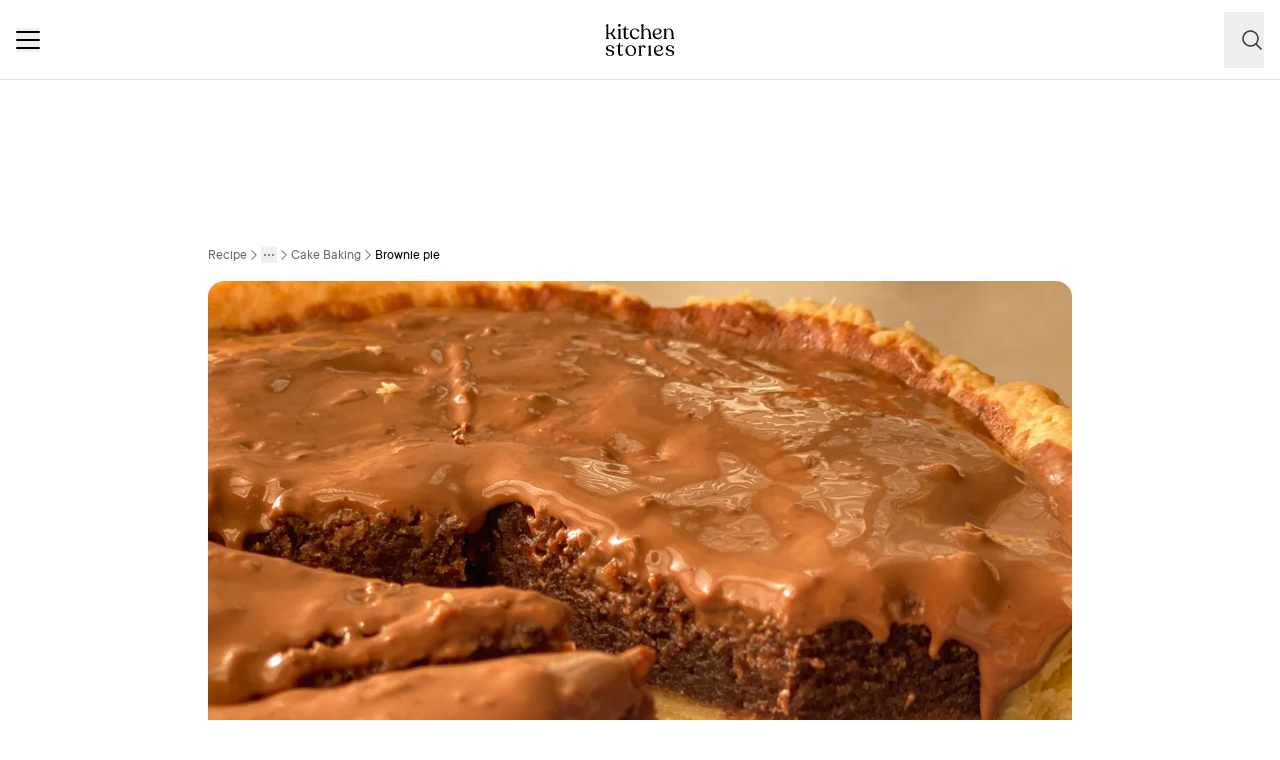

--- FILE ---
content_type: text/html; charset=utf-8
request_url: https://www.kitchenstories.com/en/recipes/brownie-pie-6d39
body_size: 71278
content:
<!DOCTYPE html><html lang="en"><head><meta name="viewport" content="width=device-width"/><script type="application/ld+json">[{"@context":"https://schema.org","@type":"BreadcrumbList","itemListElement":[{"@type":"ListItem","position":1,"name":"Homepage","item":"https://www.kitchenstories.com/en"},{"@type":"ListItem","position":2,"name":"Recipe","item":"https://www.kitchenstories.com/en/recipes"},{"@type":"ListItem","position":3,"name":"Baking","item":"https://www.kitchenstories.com/en/categories/baking"},{"@type":"ListItem","position":4,"name":"Cake Baking","item":"https://www.kitchenstories.com/en/categories/cake-baking"},{"@type":"ListItem","position":5,"name":"Brownie pie","item":"https://www.kitchenstories.com/en/recipes/brownie-pie-6d39"}]},{"@context":"https://schema.org","@type":"BreadcrumbList","itemListElement":[{"@type":"ListItem","position":1,"name":"Ingredients","item":"https://www.kitchenstories.com/en/ingredients"},{"@type":"ListItem","position":2,"name":"flour","item":"https://www.kitchenstories.com/en/ingredients/flour"}]},{"@context":"https://schema.org","@type":"BreadcrumbList","itemListElement":[{"@type":"ListItem","position":1,"name":"Ingredients","item":"https://www.kitchenstories.com/en/ingredients"},{"@type":"ListItem","position":2,"name":"butter","item":"https://www.kitchenstories.com/en/ingredients/butter"}]},{"@context":"https://schema.org","@type":"BreadcrumbList","itemListElement":[{"@type":"ListItem","position":1,"name":"Ingredients","item":"https://www.kitchenstories.com/en/ingredients"},{"@type":"ListItem","position":2,"name":"butter","item":"https://www.kitchenstories.com/en/ingredients/butter"}]},{"@context":"https://schema.org","@type":"BreadcrumbList","itemListElement":[{"@type":"ListItem","position":1,"name":"Ingredients","item":"https://www.kitchenstories.com/en/ingredients"},{"@type":"ListItem","position":2,"name":"egg","item":"https://www.kitchenstories.com/en/ingredients/egg"}]},{"@context":"https://schema.org","@type":"BreadcrumbList","itemListElement":[{"@type":"ListItem","position":1,"name":"Ingredients","item":"https://www.kitchenstories.com/en/ingredients"},{"@type":"ListItem","position":2,"name":"vanilla extract","item":"https://www.kitchenstories.com/en/ingredients/vanilla-extract"}]},{"@context":"https://schema.org","@type":"BreadcrumbList","itemListElement":[{"@type":"ListItem","position":1,"name":"Ingredients","item":"https://www.kitchenstories.com/en/ingredients"},{"@type":"ListItem","position":2,"name":"flour","item":"https://www.kitchenstories.com/en/ingredients/flour"}]},{"@context":"https://schema.org","@type":"BreadcrumbList","itemListElement":[{"@type":"ListItem","position":1,"name":"Ingredients","item":"https://www.kitchenstories.com/en/ingredients"},{"@type":"ListItem","position":2,"name":"unsweetened cocoa powder","item":"https://www.kitchenstories.com/en/ingredients/unsweetened-cocoa-powder"}]},{"@context":"https://schema.org","@type":"BreadcrumbList","itemListElement":[{"@type":"ListItem","position":1,"name":"Categories","item":"https://www.kitchenstories.com/en/categories"},{"@type":"ListItem","position":2,"name":"Dessert","item":"https://www.kitchenstories.com/en/categories/dessert"}]},{"@context":"https://schema.org","@type":"BreadcrumbList","itemListElement":[{"@type":"ListItem","position":1,"name":"Categories","item":"https://www.kitchenstories.com/en/categories"},{"@type":"ListItem","position":2,"name":"Birthday Cakes","item":"https://www.kitchenstories.com/en/categories/birthday-cakes"}]},{"@context":"https://schema.org","@type":"BreadcrumbList","itemListElement":[{"@type":"ListItem","position":1,"name":"Categories","item":"https://www.kitchenstories.com/en/categories"},{"@type":"ListItem","position":2,"name":"Cake Baking","item":"https://www.kitchenstories.com/en/categories/cake-baking"}]}]</script><meta charSet="utf-8"/><script type="application/ld+json">{"@context":"https://schema.org/","@type":"Recipe","name":"Brownie pie","image":["https://images.kitchenstories.io/communityImages/78f6b0c31992af9777d928b5206394bf_ef81790c-5d0e-42f0-9974-4b5c9e627ed4.jpg"],"author":{"@type":"Person","name":"Jenny Adroja"},"thumbnailUrl":"https://images.kitchenstories.io/communityImages/78f6b0c31992af9777d928b5206394bf_ef81790c-5d0e-42f0-9974-4b5c9e627ed4.jpg","datePublished":"2020-08-24T16:12:36+0000","description":"For the pie crust in a medium size bowl mix the flour,sugar,salt, vegetable oil and butter","prepTime":"PT24M","cookTime":"PT40M","totalTime":"PT24M","keywords":"cake,dessert,baking,kid friendly,sweet,comfort food,dairy,oven","recipeYield":4,"recipeIngredient":["275 g flour","0.5 tbsp confectioner’s sugar","0.5 tsp salt","1.5 tbsp vegetable oil","114 g butter","30 ml water","1 tsp lemon juice","29 g milk chocolate bars","72 g butter","50 g confectioner’s sugar","38 ml eggs","1.5 tsp vanilla extract","48 g flour","6 g unsweetened cocoa powder"],"recipeCategory":"Cake Baking","recipeCuisine":"International","recipeInstructions":[{"@type":"HowToStep","text":"For the pie crust in a medium size bowl mix the flour,sugar,salt, vegetable oil and butter"},{"@type":"HowToStep","text":"Now slowly add in the water and lemon juice. Knead with hand."},{"@type":"HowToStep","text":"Once the dough is kneaded keep it in the fridge for about 15-20 minutes. "},{"@type":"HowToStep","text":"Remove the dough and roll it. It should not be really thin. "},{"@type":"HowToStep","text":"Take a pie dish and put the rolled dough and just fix it in the pan."},{"@type":"HowToStep","text":"Preheat the oven at 210 degree Celsius and pop the pie dish in the oven for about 20 minutes till it’s light golden brown."},{"@type":"HowToStep","text":"Now take another bowl melt the butter and chocolate on a double boiler. "},{"@type":"HowToStep","text":"In the bowl which has the butter and chocolate add in the flour, egg, vanilla extract , sugar and cocoa powder. "},{"@type":"HowToStep","text":"Once the pie crust is light brown remove it from the oven. "},{"@type":"HowToStep","text":"Add the batter on the pie crust and bake it in the oven for about 20 minutes at 200 degree Celsius."},{"@type":"HowToStep","text":"Check with a toothpick if it comes out clean then your delicious brownie pie is ready to be served. "},{"@type":"HowToStep","text":"Garnish with your choice of toppings such as melted chocolate or nuts. "}],"reviews":[{"@type":"Review","author":{"@type":"Person","name":"jenny-adroja"},"reviewBody":"I measured them like this. It’s according to you but if you lessen the flour more then it might turn out to be too fudgy","datePublished":"2021-02-15T15:32:54+0000"},{"@type":"Review","author":{"@type":"Person","name":"niloufar-doroud"},"reviewBody":"Sounds delicious, but I was wondering what should be changed if someone use simply 30 g of chocolate instead 29 g, or 50 g flour instead of 48 ?\nDo you think that it’s really necessary to measure up the ingredients as your recipe says, or you write down these numbers just because you measured them like this?","datePublished":"2020-08-26T14:05:00+0000"}]}</script><title>Brownie pie | Recipe | Kitchen Stories</title><meta name="robots" content="index,follow"/><meta name="description" content="Discover more than 11,000 cooking recipes and baking recipes: inspiration for cooking with simple recipes, videos and articles with tips from professional chefs"/><link rel="alternate" hrefLang="en" href="https://www.kitchenstories.com/en/recipes/brownie-pie-6d39"/><link rel="alternate" hrefLang="x-default" href="https://www.kitchenstories.com/de"/><meta name="twitter:card" content="summary_large_image"/><meta name="twitter:site" content="@1KitchenStories"/><meta name="twitter:creator" content="@1KitchenStories"/><meta property="fb:app_id" content="371043829687601"/><meta property="og:title" content="Brownie pie | Recipe | Kitchen Stories"/><meta property="og:description" content="Discover more than 11,000 cooking recipes and baking recipes: inspiration for cooking with simple recipes, videos and articles with tips from professional chefs"/><meta property="og:url" content="https://www.kitchenstories.com/en/recipes/brownie-pie-6d39"/><meta property="og:type" content="website"/><meta property="og:image" content="https://images.services.kitchenstories.io/iK7opUUtFW2BRTdw7QUTr5ZgwUw=/1200x0/filters:quality(80)/images.kitchenstories.io/communityImages/78f6b0c31992af9777d928b5206394bf_ef81790c-5d0e-42f0-9974-4b5c9e627ed4.jpg"/><meta property="og:image:alt" content="Brownie pie | Recipe | Kitchen Stories"/><meta property="og:image:type" content="image/jpeg"/><meta property="og:image:width" content="1200"/><meta property="og:site_name" content="Kitchen Stories"/><link rel="canonical" href="https://www.kitchenstories.com/en/recipes/brownie-pie-6d39"/><meta name="keywords" content="cake,dessert,baking,kid friendly,sweet,comfort food,dairy,oven"/><meta property="p:domain_verify" content="35da84559cb155fb028462f3cedb99b7"/><meta property="apple-itunes-app" content="app-id=771068291"/><meta property="apple-mobile-web-app-title" content="Kitchen Stories"/><meta property="application-name" content="Kitchen Stories"/><meta property="theme-color" content="#faf5f0"/><meta name="robots" content="max-image-preview:large"/><link rel="icon" href="/favicon/favicon.ico"/><link rel="apple-touch-icon" href="/favicon/apple-touch-icon.png" sizes="180x180"/><link rel="manifest" href="/favicon/manifest.webmanifest"/><script type="application/ld+json">{"@context":"https://schema.org","@type":"WebSite","url":"https://www.kitchenstories.com/en","potentialAction":[{"@type":"SearchAction","target":"https://www.kitchenstories.com/en/search?search={search_term_string}","query-input":"required name=search_term_string"}]}</script><link rel="preload" as="image" imageSrcSet="https://images.services.kitchenstories.io/JM64UcscdQNidR6DmkH8WLtrKdU=/640x0/filters:quality(85)/images.kitchenstories.io/communityImages/78f6b0c31992af9777d928b5206394bf_ef81790c-5d0e-42f0-9974-4b5c9e627ed4.jpg 640w, https://images.services.kitchenstories.io/VIWHE4X_-qz2QlSNjmCBRwmb1vo=/750x0/filters:quality(85)/images.kitchenstories.io/communityImages/78f6b0c31992af9777d928b5206394bf_ef81790c-5d0e-42f0-9974-4b5c9e627ed4.jpg 750w, https://images.services.kitchenstories.io/MfmFNnCeTR1bThYL0gQG-LWUWuE=/828x0/filters:quality(85)/images.kitchenstories.io/communityImages/78f6b0c31992af9777d928b5206394bf_ef81790c-5d0e-42f0-9974-4b5c9e627ed4.jpg 828w, https://images.services.kitchenstories.io/6llkDAQvmNmHUfbfAxeSbxxUbGk=/1080x0/filters:quality(85)/images.kitchenstories.io/communityImages/78f6b0c31992af9777d928b5206394bf_ef81790c-5d0e-42f0-9974-4b5c9e627ed4.jpg 1080w, https://images.services.kitchenstories.io/GWnpwwh3a9sTN2UVUJGwb-41p5E=/1200x0/filters:quality(85)/images.kitchenstories.io/communityImages/78f6b0c31992af9777d928b5206394bf_ef81790c-5d0e-42f0-9974-4b5c9e627ed4.jpg 1200w, https://images.services.kitchenstories.io/jWO32xNQYJswcK3K_ldyedxEGDs=/1920x0/filters:quality(85)/images.kitchenstories.io/communityImages/78f6b0c31992af9777d928b5206394bf_ef81790c-5d0e-42f0-9974-4b5c9e627ed4.jpg 1920w, https://images.services.kitchenstories.io/O9DpB9dpvXyHbilQ-DVr0V6EHsI=/2048x0/filters:quality(85)/images.kitchenstories.io/communityImages/78f6b0c31992af9777d928b5206394bf_ef81790c-5d0e-42f0-9974-4b5c9e627ed4.jpg 2048w, https://images.services.kitchenstories.io/LfV0Dm68lM376_N747M_hcegjL0=/3840x0/filters:quality(85)/images.kitchenstories.io/communityImages/78f6b0c31992af9777d928b5206394bf_ef81790c-5d0e-42f0-9974-4b5c9e627ed4.jpg 3840w" imageSizes="(max-width: 768px) 100vw, 1200px" fetchpriority="high"/><meta name="next-head-count" content="35"/><link rel="preconnect" href="https://securepubads.g.doubleclick.net" crossorigin="anonymous"/><link rel="preconnect" href="https://kitchen.h5v.eu" crossorigin="anonymous"/><link rel="apple-touch-icon" sizes="180x180" href="/favicon/apple-touch-icon.png"/><link rel="icon" type="image/png" sizes="32x32" href="/favicon/favicon-32x32.png"/><link rel="icon" type="image/png" sizes="16x16" href="/favicon/favicon-16x16.png"/><link rel="shortcut icon" href="/favicon/favicon.ico"/><script id="tiktok_analytics" type="text/plain" class="cmplazyload" data-cmp-vendor="s3009">
              !function (w, d, t) {
                w.TiktokAnalyticsObject=t;var ttq=w[t]=w[t]||[];ttq.methods=["page","track","identify","instances","debug","on","off","once","ready","alias","group","enableCookie","disableCookie"],ttq.setAndDefer=function(t,e){t[e]=function(){t.push([e].concat(Array.prototype.slice.call(arguments,0)))}};for(var i=0;i<ttq.methods.length;i++)ttq.setAndDefer(ttq,ttq.methods[i]);ttq.instance=function(t){for(var e=ttq._i[t]||[],n=0;n<ttq.methods.length;n++
          )ttq.setAndDefer(e,ttq.methods[n]);return e},ttq.load=function(e,n){var i="https://analytics.tiktok.com/i18n/pixel/events.js";ttq._i=ttq._i||{},ttq._i[e]=[],ttq._i[e]._u=i,ttq._t=ttq._t||{},ttq._t[e]=+new Date,ttq._o=ttq._o||{},ttq._o[e]=n||{};n=document.createElement("script");n.type="text/javascript",n.async=!0,n.src=i+"?sdkid="+e+"&lib="+t;e=document.getElementsByTagName("script")[0];e.parentNode.insertBefore(n,e)};
              
                ttq.load('CL54P1BC77U2BTVQSSV0');
                ttq.page();
              }(window, document, 'ttq');
          </script><link rel="preload" href="https://www.kitchenstories.com/_next/static/media/ba0901629cc3051f-s.p.woff2" as="font" type="font/woff2" crossorigin="anonymous" data-next-font="size-adjust"/><link rel="preload" href="https://www.kitchenstories.com/_next/static/media/4aac67694c8a1131-s.p.woff2" as="font" type="font/woff2" crossorigin="anonymous" data-next-font="size-adjust"/><link rel="preload" href="https://www.kitchenstories.com/_next/static/media/2c7237d2340ce795-s.p.woff2" as="font" type="font/woff2" crossorigin="anonymous" data-next-font="size-adjust"/><link rel="preload" href="https://www.kitchenstories.com/_next/static/media/b1d7d54150d35006-s.p.woff2" as="font" type="font/woff2" crossorigin="anonymous" data-next-font="size-adjust"/><script id="highfivve_cmp_integration" data-nscript="beforeInteractive">
             if(!("gdprAppliesGlobally" in window)){window.gdprAppliesGlobally=true}if(!("cmp_id" in window)||window.cmp_id<1){window.cmp_id=0}if(!("cmp_cdid" in window)){window.cmp_cdid="fc35435bb1494"}if(!("cmp_params" in window)){window.cmp_params=""}if(!("cmp_host" in window)){window.cmp_host="b.delivery.consentmanager.net"}if(!("cmp_cdn" in window)){window.cmp_cdn="cdn.consentmanager.net"}if(!("cmp_proto" in window)){window.cmp_proto="https:"}if(!("cmp_codesrc" in window)){window.cmp_codesrc="1"}window.cmp_getsupportedLangs=function(){var b=["DE","EN","FR","IT","NO","DA","FI","ES","PT","RO","BG","ET","EL","GA","HR","LV","LT","MT","NL","PL","SV","SK","SL","CS","HU","RU","SR","ZH","TR","UK","AR","BS"];if("cmp_customlanguages" in window){for(var a=0;a<window.cmp_customlanguages.length;a++){b.push(window.cmp_customlanguages[a].l.toUpperCase())}}return b};window.cmp_getRTLLangs=function(){var a=["AR"];if("cmp_customlanguages" in window){for(var b=0;b<window.cmp_customlanguages.length;b++){if("r" in window.cmp_customlanguages[b]&&window.cmp_customlanguages[b].r){a.push(window.cmp_customlanguages[b].l)}}}return a};window.cmp_getlang=function(a){if(typeof(a)!="boolean"){a=true}if(a&&typeof(cmp_getlang.usedlang)=="string"&&cmp_getlang.usedlang!==""){return cmp_getlang.usedlang}return window.cmp_getlangs()[0]};window.cmp_getlangs=function(){var g=window.cmp_getsupportedLangs();var c=[];var f=location.hash;var e=location.search;var j="cmp_params" in window?window.cmp_params:"";var a="languages" in navigator?navigator.languages:[];if(f.indexOf("cmplang=")!=-1){c.push(f.substr(f.indexOf("cmplang=")+8,2).toUpperCase())}else{if(e.indexOf("cmplang=")!=-1){c.push(e.substr(e.indexOf("cmplang=")+8,2).toUpperCase())}else{if(j.indexOf("cmplang=")!=-1){c.push(j.substr(j.indexOf("cmplang=")+8,2).toUpperCase())}else{if("cmp_setlang" in window&&window.cmp_setlang!=""){c.push(window.cmp_setlang.toUpperCase())}else{if("cmp_langdetect" in window&&window.cmp_langdetect==1){c.push(window.cmp_getPageLang())}else{if(a.length>0){for(var d=0;d<a.length;d++){c.push(a[d])}}if("language" in navigator){c.push(navigator.language)}if("userLanguage" in navigator){c.push(navigator.userLanguage)}}}}}}var h=[];for(var d=0;d<c.length;d++){var b=c[d].toUpperCase();if(b.length<2){continue}if(g.indexOf(b)!=-1){h.push(b)}else{if(b.indexOf("-")!=-1){b=b.substr(0,2)}if(g.indexOf(b)!=-1){h.push(b)}}}if(h.length==0&&typeof(cmp_getlang.defaultlang)=="string"&&cmp_getlang.defaultlang!==""){return[cmp_getlang.defaultlang.toUpperCase()]}else{return h.length>0?h:["EN"]}};window.cmp_getPageLangs=function(){var a=window.cmp_getXMLLang();if(a!=""){a=[a.toUpperCase()]}else{a=[]}a=a.concat(window.cmp_getLangsFromURL());return a.length>0?a:["EN"]};window.cmp_getPageLang=function(){var a=window.cmp_getPageLangs();return a.length>0?a[0]:""};window.cmp_getLangsFromURL=function(){var c=window.cmp_getsupportedLangs();var b=location;var m="toUpperCase";var g=b.hostname[m]()+".";var a=b.pathname[m]()+"/";var f=[];for(var e=0;e<c.length;e++){var j=a.substring(0,c[e].length+1);if(g.substring(0,c[e].length+1)==c[e]+"."){f.push(c[e][m]())}else{if(c[e].length==5){var k=c[e].substring(3,5)+"-"+c[e].substring(0,2);if(g.substring(0,k.length+1)==k+"."){f.push(c[e][m]())}}else{if(j==c[e]+"/"||j=="/"+c[e]){f.push(c[e][m]())}else{if(j==c[e].replace("-","/")+"/"||j=="/"+c[e].replace("-","/")){f.push(c[e][m]())}else{if(c[e].length==5){var k=c[e].substring(3,5)+"-"+c[e].substring(0,2);var h=a.substring(0,k.length+1);if(h==k+"/"||h==k.replace("-","/")+"/"){f.push(c[e][m]())}}}}}}}return f};window.cmp_getXMLLang=function(){var c=document.getElementsByTagName("html");if(c.length>0){var c=c[0]}else{c=document.documentElement}if(c&&c.getAttribute){var a=c.getAttribute("xml:lang");if(typeof(a)!="string"||a==""){a=c.getAttribute("lang")}if(typeof(a)=="string"&&a!=""){var b=window.cmp_getsupportedLangs();return b.indexOf(a.toUpperCase())!=-1?a:""}else{return""}}};(function(){var B=document;var C=B.getElementsByTagName;var o=window;var t="";var h="";var k="";var D=function(e){var i="cmp_"+e;e="cmp"+e+"=";var d="";var l=e.length;var G=location;var H=G.hash;var w=G.search;var u=H.indexOf(e);var F=w.indexOf(e);if(u!=-1){d=H.substring(u+l,9999)}else{if(F!=-1){d=w.substring(F+l,9999)}else{return i in o&&typeof(o[i])!=="function"?o[i]:""}}var E=d.indexOf("&");if(E!=-1){d=d.substring(0,E)}return d};var j=D("lang");if(j!=""){t=j;k=t}else{if("cmp_getlang" in o){t=o.cmp_getlang().toLowerCase();h=o.cmp_getlangs().slice(0,3).join("_");k=o.cmp_getPageLangs().slice(0,3).join("_");if("cmp_customlanguages" in o){var m=o.cmp_customlanguages;for(var x=0;x<m.length;x++){var a=m[x].l.toLowerCase();if(a==t){t="en"}}}}}var q=("cmp_proto" in o)?o.cmp_proto:"https:";if(q!="http:"&&q!="https:"){q="https:"}var n=("cmp_ref" in o)?o.cmp_ref:location.href;if(n.length>300){n=n.substring(0,300)}var z=function(d){var I=B.createElement("script");I.setAttribute("data-cmp-ab","2");I.type="text/javascript";I.async=true;I.src=d;var H=["body","div","span","script","head"];var w="currentScript";var F="parentElement";var l="appendChild";var G="body";if(B[w]&&B[w][F]){B[w][F][l](I)}else{if(B[G]){B[G][l](I)}else{for(var u=0;u<H.length;u++){var E=C(H[u]);if(E.length>0){E[0][l](I);break}}}}};var b=D("design");var c=D("regulationkey");var y=D("gppkey");var s=D("att");var f=o.encodeURIComponent;var g=false;try{g=B.cookie.length>0}catch(A){g=false}var p=q+"//"+o.cmp_host+"/delivery/cmp.php?";p+=("cmp_id" in o&&o.cmp_id>0?"id="+o.cmp_id:"")+("cmp_cdid" in o?"&cdid="+o.cmp_cdid:"")+"&h="+f(n);p+=(b!=""?"&cmpdesign="+f(b):"")+(c!=""?"&cmpregulationkey="+f(c):"")+(y!=""?"&cmpgppkey="+f(y):"");p+=(s!=""?"&cmpatt="+f(s):"")+("cmp_params" in o?"&"+o.cmp_params:"")+(g?"&__cmpfcc=1":"");z(p+"&l="+f(t)+"&ls="+f(h)+"&lp="+f(k)+"&o="+(new Date()).getTime());var r="js";var v=D("debugunminimized")!=""?"":".min";if(D("debugcoverage")=="1"){r="instrumented";v=""}if(D("debugtest")=="1"){r="jstests";v=""}z(q+"//"+o.cmp_cdn+"/delivery/"+r+"/cmp_final"+v+".js")})();window.cmp_addFrame=function(b){if(!window.frames[b]){if(document.body){var a=document.createElement("iframe");a.style.cssText="display:none";if("cmp_cdn" in window&&"cmp_ultrablocking" in window&&window.cmp_ultrablocking>0){a.src="//"+window.cmp_cdn+"/delivery/empty.html"}a.name=b;a.setAttribute("title","Intentionally hidden, please ignore");a.setAttribute("role","none");a.setAttribute("tabindex","-1");document.body.appendChild(a)}else{window.setTimeout(window.cmp_addFrame,10,b)}}};window.cmp_rc=function(c,b){var l="";try{l=document.cookie}catch(h){l=""}var j="";var f=0;var g=false;while(l!=""&&f<100){f++;while(l.substr(0,1)==" "){l=l.substr(1,l.length)}var k=l.substring(0,l.indexOf("="));if(l.indexOf(";")!=-1){var m=l.substring(l.indexOf("=")+1,l.indexOf(";"))}else{var m=l.substr(l.indexOf("=")+1,l.length)}if(c==k){j=m;g=true}var d=l.indexOf(";")+1;if(d==0){d=l.length}l=l.substring(d,l.length)}if(!g&&typeof(b)=="string"){j=b}return(j)};window.cmp_stub=function(){var a=arguments;__cmp.a=__cmp.a||[];if(!a.length){return __cmp.a}else{if(a[0]==="ping"){if(a[1]===2){a[2]({gdprApplies:gdprAppliesGlobally,cmpLoaded:false,cmpStatus:"stub",displayStatus:"hidden",apiVersion:"2.2",cmpId:31},true)}else{a[2](false,true)}}else{if(a[0]==="getUSPData"){a[2]({version:1,uspString:window.cmp_rc("__cmpccpausps","1---")},true)}else{if(a[0]==="getTCData"){__cmp.a.push([].slice.apply(a))}else{if(a[0]==="addEventListener"||a[0]==="removeEventListener"){__cmp.a.push([].slice.apply(a))}else{if(a.length==4&&a[3]===false){a[2]({},false)}else{__cmp.a.push([].slice.apply(a))}}}}}}};window.cmp_gpp_ping=function(){return{gppVersion:"1.1",cmpStatus:"stub",cmpDisplayStatus:"hidden",signalStatus:"not ready",supportedAPIs:["5:tcfcav1","7:usnat","8:usca","9:usva","10:usco","11:usut","12:usct"],cmpId:31,sectionList:[],applicableSections:[0],gppString:"",parsedSections:{}}};window.cmp_gppstub=function(){var c=arguments;__gpp.q=__gpp.q||[];if(!c.length){return __gpp.q}var h=c[0];var g=c.length>1?c[1]:null;var f=c.length>2?c[2]:null;var a=null;var j=false;if(h==="ping"){a=window.cmp_gpp_ping();j=true}else{if(h==="addEventListener"){__gpp.e=__gpp.e||[];if(!("lastId" in __gpp)){__gpp.lastId=0}__gpp.lastId++;var d=__gpp.lastId;__gpp.e.push({id:d,callback:g});a={eventName:"listenerRegistered",listenerId:d,data:true,pingData:window.cmp_gpp_ping()};j=true}else{if(h==="removeEventListener"){__gpp.e=__gpp.e||[];a=false;for(var e=0;e<__gpp.e.length;e++){if(__gpp.e[e].id==f){__gpp.e[e].splice(e,1);a=true;break}}j=true}else{__gpp.q.push([].slice.apply(c))}}}if(a!==null&&typeof(g)==="function"){g(a,j)}};window.cmp_msghandler=function(d){var a=typeof d.data==="string";try{var c=a?JSON.parse(d.data):d.data}catch(f){var c=null}if(typeof(c)==="object"&&c!==null&&"__cmpCall" in c){var b=c.__cmpCall;window.__cmp(b.command,b.parameter,function(h,g){var e={__cmpReturn:{returnValue:h,success:g,callId:b.callId}};d.source.postMessage(a?JSON.stringify(e):e,"*")})}if(typeof(c)==="object"&&c!==null&&"__uspapiCall" in c){var b=c.__uspapiCall;window.__uspapi(b.command,b.version,function(h,g){var e={__uspapiReturn:{returnValue:h,success:g,callId:b.callId}};d.source.postMessage(a?JSON.stringify(e):e,"*")})}if(typeof(c)==="object"&&c!==null&&"__tcfapiCall" in c){var b=c.__tcfapiCall;window.__tcfapi(b.command,b.version,function(h,g){var e={__tcfapiReturn:{returnValue:h,success:g,callId:b.callId}};d.source.postMessage(a?JSON.stringify(e):e,"*")},b.parameter)}if(typeof(c)==="object"&&c!==null&&"__gppCall" in c){var b=c.__gppCall;window.__gpp(b.command,function(h,g){var e={__gppReturn:{returnValue:h,success:g,callId:b.callId}};d.source.postMessage(a?JSON.stringify(e):e,"*")},"parameter" in b?b.parameter:null,"version" in b?b.version:1)}};window.cmp_setStub=function(a){if(!(a in window)||(typeof(window[a])!=="function"&&typeof(window[a])!=="object"&&(typeof(window[a])==="undefined"||window[a]!==null))){window[a]=window.cmp_stub;window[a].msgHandler=window.cmp_msghandler;window.addEventListener("message",window.cmp_msghandler,false)}};window.cmp_setGppStub=function(a){if(!(a in window)||(typeof(window[a])!=="function"&&typeof(window[a])!=="object"&&(typeof(window[a])==="undefined"||window[a]!==null))){window[a]=window.cmp_gppstub;window[a].msgHandler=window.cmp_msghandler;window.addEventListener("message",window.cmp_msghandler,false)}};if(!("cmp_noiframepixel" in window)){window.cmp_addFrame("__cmpLocator")}if((!("cmp_disableusp" in window)||!window.cmp_disableusp)&&!("cmp_noiframepixel" in window)){window.cmp_addFrame("__uspapiLocator")}if((!("cmp_disabletcf" in window)||!window.cmp_disabletcf)&&!("cmp_noiframepixel" in window)){window.cmp_addFrame("__tcfapiLocator")}if((!("cmp_disablegpp" in window)||!window.cmp_disablegpp)&&!("cmp_noiframepixel" in window)){window.cmp_addFrame("__gppLocator")}window.cmp_setStub("__cmp");if(!("cmp_disabletcf" in window)||!window.cmp_disabletcf){window.cmp_setStub("__tcfapi")}if(!("cmp_disableusp" in window)||!window.cmp_disableusp){window.cmp_setStub("__uspapi")}if(!("cmp_disablegpp" in window)||!window.cmp_disablegpp){window.cmp_setGppStub("__gpp")};
              window.cmp_addFrame("__cmapiLocator");
              window.cmp_addFrame("__tcfapiLocator");//remove this line to remove IAB TCF v2 support
              window.cmp_setStub("__cmapi");
              window.cmp_setStub("__tcfapi");//remove this line to remove IAB TCF v2 support
            </script><link rel="preload" href="https://www.kitchenstories.com/_next/static/css/11fda6b622ece748.css" as="style"/><link rel="stylesheet" href="https://www.kitchenstories.com/_next/static/css/11fda6b622ece748.css" data-n-g=""/><link rel="preload" href="https://www.kitchenstories.com/_next/static/css/999014ecbde9ab0c.css" as="style"/><link rel="stylesheet" href="https://www.kitchenstories.com/_next/static/css/999014ecbde9ab0c.css" data-n-p=""/><link rel="preload" href="https://www.kitchenstories.com/_next/static/css/71da5697a104eb86.css" as="style"/><link rel="stylesheet" href="https://www.kitchenstories.com/_next/static/css/71da5697a104eb86.css"/><noscript data-n-css=""></noscript><script defer="" nomodule="" src="https://www.kitchenstories.com/_next/static/chunks/polyfills-78c92fac7aa8fdd8.js"></script><script defer="" src="https://www.kitchenstories.com/_next/static/chunks/8686.ea0a6ff645143e80.js"></script><script defer="" src="https://www.kitchenstories.com/_next/static/chunks/2493.37da0e1895004238.js"></script><script defer="" src="https://www.kitchenstories.com/_next/static/chunks/5e405f82-88cb2f18e26ce18e.js"></script><script defer="" src="https://www.kitchenstories.com/_next/static/chunks/9842-077fb83c46f02355.js"></script><script defer="" src="https://www.kitchenstories.com/_next/static/chunks/9127-3eb35cda38cb5b5a.js"></script><script defer="" src="https://www.kitchenstories.com/_next/static/chunks/9016-76daa9e78fb0b9a6.js"></script><script defer="" src="https://www.kitchenstories.com/_next/static/chunks/1326.c343716021a81742.js"></script><script defer="" src="https://www.kitchenstories.com/_next/static/chunks/2643.394074fcd2fd8eb2.js"></script><script defer="" src="https://www.kitchenstories.com/_next/static/chunks/2495-89f2cc5fa592a1b5.js"></script><script defer="" src="https://www.kitchenstories.com/_next/static/chunks/6492.6be6a55e85d1e638.js"></script><script defer="" src="https://www.kitchenstories.com/_next/static/chunks/4277.6df014e393f5d4e1.js"></script><script defer="" src="https://www.kitchenstories.com/_next/static/chunks/1760-44548ba8757cf33e.js"></script><script defer="" src="https://www.kitchenstories.com/_next/static/chunks/6237.617ecf0902221529.js"></script><script defer="" src="https://www.kitchenstories.com/_next/static/chunks/7877.9a5142628c156e03.js"></script><script src="https://www.kitchenstories.com/_next/static/chunks/webpack-e6ab7a394d99aa65.js" defer=""></script><script src="https://www.kitchenstories.com/_next/static/chunks/framework-81b65f6671db45e6.js" defer=""></script><script src="https://www.kitchenstories.com/_next/static/chunks/main-d4657bf98212f872.js" defer=""></script><script src="https://www.kitchenstories.com/_next/static/chunks/pages/_app-78c686d4d6471281.js" defer=""></script><script src="https://www.kitchenstories.com/_next/static/chunks/2876-94f15138def602d4.js" defer=""></script><script src="https://www.kitchenstories.com/_next/static/chunks/7204-7db5910331dddf95.js" defer=""></script><script src="https://www.kitchenstories.com/_next/static/chunks/5813-e57283d1dc6ae501.js" defer=""></script><script src="https://www.kitchenstories.com/_next/static/chunks/7854-896f331c995af40e.js" defer=""></script><script src="https://www.kitchenstories.com/_next/static/chunks/9390-001fef2808b09cde.js" defer=""></script><script src="https://www.kitchenstories.com/_next/static/chunks/6897-a51688a26743b143.js" defer=""></script><script src="https://www.kitchenstories.com/_next/static/chunks/705-4c69a846c296d583.js" defer=""></script><script src="https://www.kitchenstories.com/_next/static/chunks/8847-bbb3df600f571e16.js" defer=""></script><script src="https://www.kitchenstories.com/_next/static/chunks/2343-87e75c21dc1807d7.js" defer=""></script><script src="https://www.kitchenstories.com/_next/static/chunks/9885-e7ceb76b68b3b7c4.js" defer=""></script><script src="https://www.kitchenstories.com/_next/static/chunks/pages/recipes/%5Bslug%5D-f7b8c779a64227f9.js" defer=""></script><script src="https://www.kitchenstories.com/_next/static/hzTicjHJ6vrwXxjMFIauv/_buildManifest.js" defer=""></script><script src="https://www.kitchenstories.com/_next/static/hzTicjHJ6vrwXxjMFIauv/_ssgManifest.js" defer=""></script><style id="__jsx-1346613585">:root{--font-aime:'__aime_138127', '__aime_Fallback_138127';--font-ttcommons:'__ttcommons_f9ee27', '__ttcommons_Fallback_f9ee27'}</style></head><body><div id="__next"><header class="fixed top-0 z-[499] flex h-[64px] w-full flex-col border-b-1 border-neutral-200 bg-neutral-50 md:h-[80px] print:hidden"><nav class="mx-4 flex h-full items-center justify-between xl:hidden print:hidden"><button aria-label="Menu" type="button" class="menu-animation relative m-0 size-6 cursor-pointer border-none bg-none align-middle hover:opacity-50"><span class="menu-animation__top-line z-[1] block h-0.5 w-full rounded-[1px] bg-neutral-900"></span><span class="menu-animation__middle-line z-[1] mb-1.5 block h-0.5 w-full rounded-[1px] bg-neutral-900"></span><span class="menu-animation__bottom-line z-[1] block h-0.5 w-full rounded-[1px] bg-neutral-900"></span></button><a class="absolute left-[50%] mx-auto translate-x-[-50%] md:mx-0 md:block print:absolute print:top-0 m-0 flex flex-shrink-0 cursor-pointer items-center border-none bg-none pl-0" title="Kitchen Stories" href="/en"><svg xmlns="http://www.w3.org/2000/svg" width="69" height="32" fill="none"><path fill="#000" d="M12.245 14.73v-.086c0-.406.77-.406.77-1.158v-6.39c0-.836-.77-1.008-.77-1.328v-.042c0-.15.13-.215.32-.32l1.65-.816c.451-.215.664 0 .664.301v8.598c0 .751.857.751.857 1.157v.086c0 .172-.193.28-.45.28h-2.637c-.253-.003-.404-.11-.404-.282m.215-13.379C12.46.558 13.018 0 13.897 0c.837 0 1.393.558 1.393 1.351s-.558 1.33-1.393 1.33c-.879 0-1.437-.537-1.437-1.33M24.313 9.8c0-3.217 2.358-5.276 5.276-5.296 2.338-.022 4.181 1.46 4.181 2.659 0 .428-.257.771-.857.751-1.243-.043-1.221-2.702-3.667-2.722-1.78 0-3.045 1.65-3.045 3.773 0 3.001 1.694 4.91 4.073 4.91 1.501 0 2.488-.942 2.98-2.014.171-.321.707-.258.622.171-.301 1.564-1.716 3.195-4.204 3.195-2.979-.002-5.359-2.318-5.359-5.427m32.229 2.357c-.28 1.285-1.609 3.067-4.245 3.067-2.98 0-5.146-2.186-5.146-5.446 0-3.11 2.144-5.254 5.124-5.276 2.144-.022 3.775 1.009 3.775 2.852 0 1.479-1.352 2.68-3.367 3.087-1.373.257-2.572.193-3.623.108.473 2.015 1.844 3.302 3.731 3.302 1.63 0 2.659-.837 3.11-1.865.19-.301.685-.235.64.171Zm-7.655-3.15c0 .256.022.513.044.77.964.064 2.252.108 3.388-.13 1.2-.256 1.929-.922 1.909-2.293-.022-1.244-.943-2.122-2.272-2.122-1.848 0-3.07 1.694-3.07 3.774Zm20.006 5.659v.086c0 .171-.172.28-.45.28H65.89c-.279 0-.45-.108-.45-.28v-.086c0-.406.815-.406.771-1.18l-.215-4.288c-.108-2.617-1.158-3.86-2.637-3.86-1.586 0-2.68 1.265-2.68 2.959v5.211c0 .752.857.752.857 1.158v.086c0 .171-.172.28-.45.28h-2.681c-.258 0-.429-.108-.429-.28v-.086c0-.406.837-.406.837-1.158V7.011c0-.922-.9-.878-.9-1.265v-.064c0-.15.129-.235.342-.32l1.608-.772c.407-.215.6 0 .6.32v1.565c.622-1.2 1.866-1.973 3.345-1.973 2.1 0 3.86 1.415 4.073 4.74l.235 4.225c.046.793.776.793.776 1.2Zm-59.008-.901L6.626 9.178C8.577 8.02 9.2 6.196 9.2 5.383c0-.494-.279-.859-.879-.859-1.735 0-.15 4.59-5.469 4.74V.42c0-.301-.235-.514-.621-.321L.428.936c-.213.084-.32.17-.32.34V1.3c0 .386.836.558.836 1.373v10.773c0 .751-.793.751-.793 1.2v.085c0 .171.172.28.45.28h2.66c.278 0 .45-.109.45-.28v-.086c0-.45-.857-.45-.857-1.2v-3.28a8.7 8.7 0 0 0 2.252-.342l2.744 3.946c.301.472-.406.45-.406.879v.063c0 .172.107.301.32.301h2.767c.215 0 .32-.107.32-.279v-.063c-.002-.453-.665-.475-.966-.904Zm35.462-.301-.235-4.31C44.919 5.916 43.161 4.5 41.06 4.5c-1.373 0-2.53.666-3.194 1.694l.028-3.487h-.004L37.91.38c0-.32-.235-.472-.622-.279L35.53.872c-.193.086-.301.194-.301.365v.064c0 .342.815.386.815 1.221v.317h-.002v10.663c0 .751-.793.73-.793 1.158v.063c0 .172.15.28.406.28h2.68c.258 0 .451-.108.451-.28v-.063c0-.429-.857-.407-.857-1.158V8.299c0-1.694 1.095-2.96 2.68-2.96 1.48 0 2.532 1.244 2.638 3.775l.215 4.374c.044.752-.771.772-.771 1.18v.086c0 .171.171.257.428.257h2.573c.257 0 .428-.085.428-.257v-.086c0-.408-.707-.43-.773-1.204m-22.19-7.89c.171 0 .32-.13.32-.32v-.216a.33.33 0 0 0-.32-.32h-2.958l-.022-2.037c0-.28-.085-.429-.342-.429h-.216c-.193 0-.343.15-.364.429-.108 1.221-.6 2.036-1.63 2.036h-.772c-.215 0-.32.13-.32.321v.216c0 .193.129.32.32.32h1.415v6.412c0 2.09 1.02 3.14 2.549 3.23l.099.004q.06.004.118.005.026-.002.05-.003.045 0 .089-.004c.283-.013.51-.06.679-.13a2.6 2.6 0 0 0 1.604-1.547c.136-.36-.339-.562-.572-.307-.272.53-.8.835-1.459.758-.725-.082-1.226-.87-1.226-1.986V5.574zM.107 29.521c0-.512.34-.79.833-.79 1.323 0 .64 2.605 3.502 2.605 1.367 0 2.435-.661 2.435-1.878 0-3.14-6.535-1.024-6.535-5.232 0-1.643 1.666-2.924 4.015-2.924 2.647 0 4.163 1.366 4.163 2.52 0 .426-.343.747-.769.747-1.217 0-.683-2.606-3.309-2.606-1.239 0-2.2.79-2.2 1.857 0 3.073 6.513.982 6.513 5.253 0 1.602-1.665 2.883-4.313 2.883-2.84 0-4.335-1.43-4.335-2.435m19.9-3.031c0-2.97 2.263-5.188 5.188-5.188 3.203 0 5.422 2.434 5.422 5.422 0 2.947-2.028 5.254-5.038 5.254-3.394-.002-5.572-2.586-5.572-5.489Zm8.732.874c0-2.988-1.58-5.36-3.757-5.36-1.815 0-3.074 1.495-3.074 3.888 0 2.733 1.58 5.38 3.928 5.38 1.666 0 2.903-1.515 2.903-3.908m11.35-4.419c0 .556-.258 1.004-.855 1.004-1.11 0-.576-1.494-1.9-1.494-1.176 0-1.816 1.345-1.816 2.947v4.869c0 .747.897.769.897 1.153v.086c0 .171-.15.257-.426.257H33.34c-.277 0-.426-.086-.426-.257v-.086c0-.384.79-.406.79-1.153v-6.49c0-.811-.854-.833-.854-1.24v-.042c0-.15.127-.277.32-.384l1.624-.725c.407-.192.556-.022.556.299v1.707c.47-1.367 1.453-2.092 2.775-2.092 1.28-.004 1.963.745 1.963 1.641Zm2.515 8.541V31.4c0-.406.769-.406.769-1.153v-6.363c0-.833-.769-1.005-.769-1.325v-.042c0-.15.127-.213.32-.32l1.644-.812c.449-.213.662 0 .662.3v8.562c0 .747.854.747.854 1.153v.086c0 .171-.19.277-.448.277H43.01c-.257 0-.406-.106-.406-.277m17.581-1.965c0-.512.34-.79.833-.79 1.323 0 .64 2.605 3.502 2.605 1.367 0 2.435-.661 2.435-1.878 0-3.14-6.535-1.024-6.535-5.232 0-1.643 1.666-2.924 4.015-2.924 2.647 0 4.163 1.366 4.163 2.52 0 .426-.343.747-.769.747-1.217 0-.683-2.606-3.309-2.606-1.239 0-2.2.791-2.2 1.857 0 3.074 6.513.982 6.513 5.253 0 1.602-1.665 2.883-4.313 2.883-2.838 0-4.335-1.43-4.335-2.434Zm-42.718-7.175c.171 0 .32-.128.32-.321v-.213a.33.33 0 0 0-.32-.321H14.51l-.021-2.035c0-.279-.086-.428-.343-.428h-.213c-.194 0-.343.15-.365.428-.108 1.22-.6 2.035-1.626 2.035h-.771c-.213 0-.321.127-.321.32v.214c0 .193.127.32.32.32h1.414v6.401c0 2.085 1.017 3.133 2.544 3.223q.05.002.097.005.06.003.118.004l.05-.002q.045 0 .089-.005a2 2 0 0 0 .676-.13 2.59 2.59 0 0 0 1.6-1.544c.136-.36-.338-.562-.571-.305-.273.527-.798.835-1.457.758-.725-.081-1.224-.868-1.224-1.982v-6.422zm40.343 6.587C57.531 30.218 56.203 32 53.566 32c-2.979 0-5.145-2.186-5.145-5.447 0-3.109 2.144-5.253 5.123-5.275 2.145-.022 3.775 1.008 3.775 2.852 0 1.478-1.35 2.68-3.366 3.087-1.373.257-2.573.193-3.623.107.472 2.015 1.843 3.303 3.73 3.303 1.631 0 2.66-.837 3.11-1.866.191-.3.683-.235.642.172Zm-7.654-3.151c0 .257.021.514.043.771.965.064 2.253.108 3.389-.13 1.2-.256 1.929-.922 1.909-2.293-.022-1.244-.943-2.123-2.272-2.123-1.848 0-3.07 1.694-3.07 3.775Z"></path></svg></a><div class="flex items-center"><button class="py-4 pl-4"><svg xmlns="http://www.w3.org/2000/svg" viewBox="0 0 24 24" fill="currentColor" aria-hidden="true" data-slot="icon" class="size-6 text-neutral-700 xl:hidden"><path fill-rule="evenodd" d="M10.5 3.75a6.75 6.75 0 1 0 0 13.5 6.75 6.75 0 0 0 0-13.5ZM2.25 10.5a8.25 8.25 0 1 1 14.59 5.28l4.69 4.69a.75.75 0 1 1-1.06 1.06l-4.69-4.69A8.25 8.25 0 0 1 2.25 10.5Z" clip-rule="evenodd"></path></svg><div class="group hidden h-[42px] items-center gap-2 rounded-lg border border-neutral-200 px-2 py-3 text-neutral-700 hover:bg-neutral-100 xl:flex"><svg xmlns="http://www.w3.org/2000/svg" viewBox="0 0 24 24" fill="currentColor" aria-hidden="true" data-slot="icon" class="size-4 text-neutral-700"><path fill-rule="evenodd" d="M10.5 3.75a6.75 6.75 0 1 0 0 13.5 6.75 6.75 0 0 0 0-13.5ZM2.25 10.5a8.25 8.25 0 1 1 14.59 5.28l4.69 4.69a.75.75 0 1 1-1.06 1.06l-4.69-4.69A8.25 8.25 0 0 1 2.25 10.5Z" clip-rule="evenodd"></path></svg><span>Search for recipes</span></div></button></div></nav><nav aria-label="Main" data-orientation="horizontal" dir="ltr" class="mx-8 hidden h-full items-center xl:flex"><a class="md:mx-0 md:block print:absolute print:top-0 m-0 flex flex-shrink-0 cursor-pointer items-center border-none bg-none pl-0" title="Kitchen Stories" href="/en"><svg xmlns="http://www.w3.org/2000/svg" width="69" height="32" fill="none"><path fill="#000" d="M12.245 14.73v-.086c0-.406.77-.406.77-1.158v-6.39c0-.836-.77-1.008-.77-1.328v-.042c0-.15.13-.215.32-.32l1.65-.816c.451-.215.664 0 .664.301v8.598c0 .751.857.751.857 1.157v.086c0 .172-.193.28-.45.28h-2.637c-.253-.003-.404-.11-.404-.282m.215-13.379C12.46.558 13.018 0 13.897 0c.837 0 1.393.558 1.393 1.351s-.558 1.33-1.393 1.33c-.879 0-1.437-.537-1.437-1.33M24.313 9.8c0-3.217 2.358-5.276 5.276-5.296 2.338-.022 4.181 1.46 4.181 2.659 0 .428-.257.771-.857.751-1.243-.043-1.221-2.702-3.667-2.722-1.78 0-3.045 1.65-3.045 3.773 0 3.001 1.694 4.91 4.073 4.91 1.501 0 2.488-.942 2.98-2.014.171-.321.707-.258.622.171-.301 1.564-1.716 3.195-4.204 3.195-2.979-.002-5.359-2.318-5.359-5.427m32.229 2.357c-.28 1.285-1.609 3.067-4.245 3.067-2.98 0-5.146-2.186-5.146-5.446 0-3.11 2.144-5.254 5.124-5.276 2.144-.022 3.775 1.009 3.775 2.852 0 1.479-1.352 2.68-3.367 3.087-1.373.257-2.572.193-3.623.108.473 2.015 1.844 3.302 3.731 3.302 1.63 0 2.659-.837 3.11-1.865.19-.301.685-.235.64.171Zm-7.655-3.15c0 .256.022.513.044.77.964.064 2.252.108 3.388-.13 1.2-.256 1.929-.922 1.909-2.293-.022-1.244-.943-2.122-2.272-2.122-1.848 0-3.07 1.694-3.07 3.774Zm20.006 5.659v.086c0 .171-.172.28-.45.28H65.89c-.279 0-.45-.108-.45-.28v-.086c0-.406.815-.406.771-1.18l-.215-4.288c-.108-2.617-1.158-3.86-2.637-3.86-1.586 0-2.68 1.265-2.68 2.959v5.211c0 .752.857.752.857 1.158v.086c0 .171-.172.28-.45.28h-2.681c-.258 0-.429-.108-.429-.28v-.086c0-.406.837-.406.837-1.158V7.011c0-.922-.9-.878-.9-1.265v-.064c0-.15.129-.235.342-.32l1.608-.772c.407-.215.6 0 .6.32v1.565c.622-1.2 1.866-1.973 3.345-1.973 2.1 0 3.86 1.415 4.073 4.74l.235 4.225c.046.793.776.793.776 1.2Zm-59.008-.901L6.626 9.178C8.577 8.02 9.2 6.196 9.2 5.383c0-.494-.279-.859-.879-.859-1.735 0-.15 4.59-5.469 4.74V.42c0-.301-.235-.514-.621-.321L.428.936c-.213.084-.32.17-.32.34V1.3c0 .386.836.558.836 1.373v10.773c0 .751-.793.751-.793 1.2v.085c0 .171.172.28.45.28h2.66c.278 0 .45-.109.45-.28v-.086c0-.45-.857-.45-.857-1.2v-3.28a8.7 8.7 0 0 0 2.252-.342l2.744 3.946c.301.472-.406.45-.406.879v.063c0 .172.107.301.32.301h2.767c.215 0 .32-.107.32-.279v-.063c-.002-.453-.665-.475-.966-.904Zm35.462-.301-.235-4.31C44.919 5.916 43.161 4.5 41.06 4.5c-1.373 0-2.53.666-3.194 1.694l.028-3.487h-.004L37.91.38c0-.32-.235-.472-.622-.279L35.53.872c-.193.086-.301.194-.301.365v.064c0 .342.815.386.815 1.221v.317h-.002v10.663c0 .751-.793.73-.793 1.158v.063c0 .172.15.28.406.28h2.68c.258 0 .451-.108.451-.28v-.063c0-.429-.857-.407-.857-1.158V8.299c0-1.694 1.095-2.96 2.68-2.96 1.48 0 2.532 1.244 2.638 3.775l.215 4.374c.044.752-.771.772-.771 1.18v.086c0 .171.171.257.428.257h2.573c.257 0 .428-.085.428-.257v-.086c0-.408-.707-.43-.773-1.204m-22.19-7.89c.171 0 .32-.13.32-.32v-.216a.33.33 0 0 0-.32-.32h-2.958l-.022-2.037c0-.28-.085-.429-.342-.429h-.216c-.193 0-.343.15-.364.429-.108 1.221-.6 2.036-1.63 2.036h-.772c-.215 0-.32.13-.32.321v.216c0 .193.129.32.32.32h1.415v6.412c0 2.09 1.02 3.14 2.549 3.23l.099.004q.06.004.118.005.026-.002.05-.003.045 0 .089-.004c.283-.013.51-.06.679-.13a2.6 2.6 0 0 0 1.604-1.547c.136-.36-.339-.562-.572-.307-.272.53-.8.835-1.459.758-.725-.082-1.226-.87-1.226-1.986V5.574zM.107 29.521c0-.512.34-.79.833-.79 1.323 0 .64 2.605 3.502 2.605 1.367 0 2.435-.661 2.435-1.878 0-3.14-6.535-1.024-6.535-5.232 0-1.643 1.666-2.924 4.015-2.924 2.647 0 4.163 1.366 4.163 2.52 0 .426-.343.747-.769.747-1.217 0-.683-2.606-3.309-2.606-1.239 0-2.2.79-2.2 1.857 0 3.073 6.513.982 6.513 5.253 0 1.602-1.665 2.883-4.313 2.883-2.84 0-4.335-1.43-4.335-2.435m19.9-3.031c0-2.97 2.263-5.188 5.188-5.188 3.203 0 5.422 2.434 5.422 5.422 0 2.947-2.028 5.254-5.038 5.254-3.394-.002-5.572-2.586-5.572-5.489Zm8.732.874c0-2.988-1.58-5.36-3.757-5.36-1.815 0-3.074 1.495-3.074 3.888 0 2.733 1.58 5.38 3.928 5.38 1.666 0 2.903-1.515 2.903-3.908m11.35-4.419c0 .556-.258 1.004-.855 1.004-1.11 0-.576-1.494-1.9-1.494-1.176 0-1.816 1.345-1.816 2.947v4.869c0 .747.897.769.897 1.153v.086c0 .171-.15.257-.426.257H33.34c-.277 0-.426-.086-.426-.257v-.086c0-.384.79-.406.79-1.153v-6.49c0-.811-.854-.833-.854-1.24v-.042c0-.15.127-.277.32-.384l1.624-.725c.407-.192.556-.022.556.299v1.707c.47-1.367 1.453-2.092 2.775-2.092 1.28-.004 1.963.745 1.963 1.641Zm2.515 8.541V31.4c0-.406.769-.406.769-1.153v-6.363c0-.833-.769-1.005-.769-1.325v-.042c0-.15.127-.213.32-.32l1.644-.812c.449-.213.662 0 .662.3v8.562c0 .747.854.747.854 1.153v.086c0 .171-.19.277-.448.277H43.01c-.257 0-.406-.106-.406-.277m17.581-1.965c0-.512.34-.79.833-.79 1.323 0 .64 2.605 3.502 2.605 1.367 0 2.435-.661 2.435-1.878 0-3.14-6.535-1.024-6.535-5.232 0-1.643 1.666-2.924 4.015-2.924 2.647 0 4.163 1.366 4.163 2.52 0 .426-.343.747-.769.747-1.217 0-.683-2.606-3.309-2.606-1.239 0-2.2.791-2.2 1.857 0 3.074 6.513.982 6.513 5.253 0 1.602-1.665 2.883-4.313 2.883-2.838 0-4.335-1.43-4.335-2.434Zm-42.718-7.175c.171 0 .32-.128.32-.321v-.213a.33.33 0 0 0-.32-.321H14.51l-.021-2.035c0-.279-.086-.428-.343-.428h-.213c-.194 0-.343.15-.365.428-.108 1.22-.6 2.035-1.626 2.035h-.771c-.213 0-.321.127-.321.32v.214c0 .193.127.32.32.32h1.414v6.401c0 2.085 1.017 3.133 2.544 3.223q.05.002.097.005.06.003.118.004l.05-.002q.045 0 .089-.005a2 2 0 0 0 .676-.13 2.59 2.59 0 0 0 1.6-1.544c.136-.36-.338-.562-.571-.305-.273.527-.798.835-1.457.758-.725-.081-1.224-.868-1.224-1.982v-6.422zm40.343 6.587C57.531 30.218 56.203 32 53.566 32c-2.979 0-5.145-2.186-5.145-5.447 0-3.109 2.144-5.253 5.123-5.275 2.145-.022 3.775 1.008 3.775 2.852 0 1.478-1.35 2.68-3.366 3.087-1.373.257-2.573.193-3.623.107.472 2.015 1.843 3.303 3.73 3.303 1.631 0 2.66-.837 3.11-1.866.191-.3.683-.235.642.172Zm-7.654-3.151c0 .257.021.514.043.771.965.064 2.253.108 3.389-.13 1.2-.256 1.929-.922 1.909-2.293-.022-1.244-.943-2.123-2.272-2.123-1.848 0-3.07 1.694-3.07 3.775Z"></path></svg></a><div style="position:relative"><ul data-orientation="horizontal" class="ml-11 flex space-x-8" dir="ltr"><li><button id="radix-:R16icm:-trigger-radix-:R1b6icm:" data-state="closed" aria-expanded="false" aria-controls="radix-:R16icm:-content-radix-:R1b6icm:" data-radix-collection-item=""><div class="my-0 ml-0 flex h-full cursor-pointer items-center p-0 no-underline"><a href="/en/recipes" class="relative font-medium text-neutral-900 hover:text-neutral-900 hover:no-underline focus:outline-none" data-radix-collection-item=""><span class="xl:underline-animation text-lg before:absolute before:bottom-0 before:left-0 before:block before:h-[1px] before:w-full before:bg-neutral-900">Recipes</span></a></div></button></li><li><button id="radix-:R16icm:-trigger-radix-:R2b6icm:" data-state="closed" aria-expanded="false" aria-controls="radix-:R16icm:-content-radix-:R2b6icm:" data-radix-collection-item=""><div class="my-0 ml-0 flex h-full cursor-pointer items-center p-0 no-underline"><a href="/en/stories" class="relative font-medium text-neutral-900 hover:text-neutral-900 hover:no-underline focus:outline-none" data-radix-collection-item=""><span class="xl:underline-animation text-lg before:absolute before:bottom-0 before:left-0 before:block before:h-[1px] before:w-full before:bg-neutral-900">Articles</span></a></div></button></li><li><button id="radix-:R16icm:-trigger-radix-:R3b6icm:" data-state="closed" aria-expanded="false" aria-controls="radix-:R16icm:-content-radix-:R3b6icm:" data-radix-collection-item=""><div class="my-0 ml-0 flex h-full cursor-pointer items-center p-0 no-underline"><a href="/en/categories/news" class="relative font-medium text-neutral-900 hover:text-neutral-900 hover:no-underline focus:outline-none" data-radix-collection-item=""><span class="xl:underline-animation text-lg before:absolute before:bottom-0 before:left-0 before:block before:h-[1px] before:w-full before:bg-neutral-900">News</span></a></div></button></li><li><button id="radix-:R16icm:-trigger-radix-:R4b6icm:" data-state="closed" aria-expanded="false" aria-controls="radix-:R16icm:-content-radix-:R4b6icm:" data-radix-collection-item=""><div class="my-0 ml-0 flex h-full cursor-pointer items-center p-0 no-underline"><a href="/en/shopping-tips" class="relative font-medium text-neutral-900 hover:text-neutral-900 hover:no-underline focus:outline-none" data-radix-collection-item=""><span class="xl:underline-animation text-lg before:absolute before:bottom-0 before:left-0 before:block before:h-[1px] before:w-full before:bg-neutral-900">Shopping Tips</span></a></div></button></li><li><button id="radix-:R16icm:-trigger-radix-:R5b6icm:" data-state="closed" aria-expanded="false" aria-controls="radix-:R16icm:-content-radix-:R5b6icm:" data-radix-collection-item=""><div class="my-0 ml-0 flex h-full cursor-pointer items-center p-0 no-underline"><a class="relative font-medium text-neutral-900 hover:text-neutral-900 hover:no-underline focus:outline-none" href="https://pages.kitchenstories.com/en/app" rel="noopener noreferrer" target="_blank" data-radix-collection-item=""><span class="xl:underline-animation text-lg before:absolute before:bottom-0 before:left-0 before:block before:h-[1px] before:w-full before:bg-neutral-900">App</span></a></div></button></li><li><button id="radix-:R16icm:-trigger-radix-:R6b6icm:" data-state="closed" aria-expanded="false" aria-controls="radix-:R16icm:-content-radix-:R6b6icm:" data-radix-collection-item=""><div class="my-0 ml-0 flex h-full cursor-pointer items-center p-0 no-underline"><a class="relative font-medium text-neutral-900 hover:text-neutral-900 hover:no-underline focus:outline-none" href="https://www.kitchenstories.com/en/plus" rel="noopener noreferrer" target="_blank" data-radix-collection-item=""><span class="xl:underline-animation text-lg before:absolute before:bottom-0 before:left-0 before:block before:h-[1px] before:w-full before:bg-neutral-900">Plus</span></a></div></button></li><li><button id="radix-:R16icm:-trigger-radix-:R7b6icm:" data-state="closed" aria-expanded="false" aria-controls="radix-:R16icm:-content-radix-:R7b6icm:" data-radix-collection-item=""><div class="my-0 ml-0 flex h-full cursor-pointer items-center p-0 no-underline"><a href="/en/partners" class="relative font-medium text-neutral-900 hover:text-neutral-900 hover:no-underline focus:outline-none" data-radix-collection-item=""><span class="xl:underline-animation text-lg before:absolute before:bottom-0 before:left-0 before:block before:h-[1px] before:w-full before:bg-neutral-900">Partners</span></a></div></button></li></ul></div><button class="ml-auto w-full md:max-w-xs xl:mr-4"><svg xmlns="http://www.w3.org/2000/svg" viewBox="0 0 24 24" fill="currentColor" aria-hidden="true" data-slot="icon" class="size-6 text-neutral-700 xl:hidden"><path fill-rule="evenodd" d="M10.5 3.75a6.75 6.75 0 1 0 0 13.5 6.75 6.75 0 0 0 0-13.5ZM2.25 10.5a8.25 8.25 0 1 1 14.59 5.28l4.69 4.69a.75.75 0 1 1-1.06 1.06l-4.69-4.69A8.25 8.25 0 0 1 2.25 10.5Z" clip-rule="evenodd"></path></svg><div class="group hidden h-[42px] items-center gap-2 rounded-lg border border-neutral-200 px-2 py-3 text-neutral-700 hover:bg-neutral-100 xl:flex"><svg xmlns="http://www.w3.org/2000/svg" viewBox="0 0 24 24" fill="currentColor" aria-hidden="true" data-slot="icon" class="size-4 text-neutral-700"><path fill-rule="evenodd" d="M10.5 3.75a6.75 6.75 0 1 0 0 13.5 6.75 6.75 0 0 0 0-13.5ZM2.25 10.5a8.25 8.25 0 1 1 14.59 5.28l4.69 4.69a.75.75 0 1 1-1.06 1.06l-4.69-4.69A8.25 8.25 0 0 1 2.25 10.5Z" clip-rule="evenodd"></path></svg><span>Search for recipes</span></div></button><div class="relative print:hidden flex justify-end text-right md:ml-4 md:block"><div class="flex justify-end gap-x-3"><a class="m-0 flex cursor-pointer items-center justify-center gap-1 font-medium px-4 py-3 text-base rounded-full border border-green-cold-700 bg-transparent text-green-cold-700 md:hover:bg-green-cold-800 md:hover:text-neutral-50 hidden md:block" href="/en/login"><span class="grow-0">Login</span></a><a class="m-0 flex cursor-pointer items-center justify-center gap-1 font-medium px-4 py-3 text-base rounded-full border border-green-cold-700 bg-green-cold-700 text-neutral-50 hover:bg-green-cold-800" href="/en/signup"><span class="grow-0">Sign-up</span></a></div></div></nav></header><main class="mb-20 mt-16 md:mt-20"><div data-ref="h5v-sticky-ad" class="h5v-sticky-ad-container h5v-footerAd--hidden" style="z-index:999"><div id="floor_ad"></div><div id="mobile_stickyad"></div><button class="h5v-sticky-ad-close-button" data-ref="h5v-sticky-ad-close"></button></div><div class="relative flex justify-center print:hidden absolute left-0 top-0 h-[1px] w-[1px]"><div id="wallpaper_pixel" style="z-index:1;width:100%;display:flex;justify-content:center"></div></div><article class="mx-auto w-full px-4 md:max-w-4xl bg-neutral-50 pt-4 lg:pt-12"><div class="relative flex justify-center print:hidden min-h-[250px] mb-4 !min-h-[100px] overflow-y-clip"><div id="header" style="z-index:1;width:100%;display:flex;justify-content:center"></div></div><nav aria-label="breadcrumb"><ol class="dark:text-gray-400 items-center gap-1.5 break-words text-sm sm:gap-2.5 mb-2 flex w-full flex-nowrap text-neutral-500"><li class="inline-flex items-center gap-1.5"><a class="hover:text-gray-950 dark:hover:text-gray-50 transition-colors" href="https://www.kitchenstories.com/en/recipes">Recipe</a></li><li role="presentation" aria-hidden="true" class="[&amp;&gt;svg]:size-3.5"><svg xmlns="http://www.w3.org/2000/svg" viewBox="0 0 24 24" fill="currentColor" aria-hidden="true" data-slot="icon" class="text-neutral-500"><path fill-rule="evenodd" d="M16.28 11.47a.75.75 0 0 1 0 1.06l-7.5 7.5a.75.75 0 0 1-1.06-1.06L14.69 12 7.72 5.03a.75.75 0 0 1 1.06-1.06l7.5 7.5Z" clip-rule="evenodd"></path></svg></li><li class="inline-flex items-center gap-1.5"><button class="relative hover:rounded-md hover:bg-neutral-100 hover:text-neutral-900"><span role="presentation" aria-hidden="true" class="flex items-center justify-center h-4 w-4"><svg xmlns="http://www.w3.org/2000/svg" viewBox="0 0 24 24" fill="currentColor" aria-hidden="true" data-slot="icon" class="h-4 w-4"><path fill-rule="evenodd" d="M4.5 12a1.5 1.5 0 1 1 3 0 1.5 1.5 0 0 1-3 0Zm6 0a1.5 1.5 0 1 1 3 0 1.5 1.5 0 0 1-3 0Zm6 0a1.5 1.5 0 1 1 3 0 1.5 1.5 0 0 1-3 0Z" clip-rule="evenodd"></path></svg><span class="sr-only">More</span></span><span class="sr-only">Toggle menu</span><div id="breadcrumbs-dropdown" class="absolute top-4 z-50 flex min-w-[8rem] animate-fadeIn flex-col gap-y-2 overflow-hidden rounded-md border border-neutral-200 bg-neutral-50 p-1 py-3 text-start shadow-md duration-150 hidden"><a href="https://www.kitchenstories.com/en/categories/baking" class="w-40 text-wrap px-1 leading-4 text-neutral-500 hover:text-neutral-900">Baking</a></div></button></li><li role="presentation" aria-hidden="true" class="[&amp;&gt;svg]:size-3.5"><svg xmlns="http://www.w3.org/2000/svg" viewBox="0 0 24 24" fill="currentColor" aria-hidden="true" data-slot="icon" class="text-neutral-500"><path fill-rule="evenodd" d="M16.28 11.47a.75.75 0 0 1 0 1.06l-7.5 7.5a.75.75 0 0 1-1.06-1.06L14.69 12 7.72 5.03a.75.75 0 0 1 1.06-1.06l7.5 7.5Z" clip-rule="evenodd"></path></svg></li><li class="inline-flex items-center gap-1.5 overflow-hidden"><a class="hover:text-gray-950 dark:hover:text-gray-50 transition-colors line-clamp-1" href="https://www.kitchenstories.com/en/categories/cake-baking">Cake Baking</a></li><li role="presentation" aria-hidden="true" class="[&amp;&gt;svg]:size-3.5"><svg xmlns="http://www.w3.org/2000/svg" viewBox="0 0 24 24" fill="currentColor" aria-hidden="true" data-slot="icon" class="text-neutral-500"><path fill-rule="evenodd" d="M16.28 11.47a.75.75 0 0 1 0 1.06l-7.5 7.5a.75.75 0 0 1-1.06-1.06L14.69 12 7.72 5.03a.75.75 0 0 1 1.06-1.06l7.5 7.5Z" clip-rule="evenodd"></path></svg></li><li class="inline-flex items-center gap-1.5 overflow-hidden"><span role="link" aria-disabled="true" aria-current="page" class="dark:text-gray-50 font-normal line-clamp-1 text-ellipsis text-neutral-900">Brownie pie</span></li></ol></nav><div class="relative flex justify-center print:hidden min-h-[250px] !fixed bottom-0 left-0 my-4 h-[600px] overflow-y-clip md:hidden sidebar:inline-block"><div id="sidebar_left" style="z-index:1;width:100%;display:flex;justify-content:center"></div></div><div class="relative flex justify-center print:hidden min-h-[250px] !fixed bottom-0 right-0 my-4 h-[600px] overflow-y-clip md:hidden sidebar:block"><div id="sidebar" style="z-index:1;width:100%;display:flex;justify-content:center"></div></div><section class="-mx-4 md:mx-0"><div class="fallback-aspect-ratio-hero relative overflow-hidden md:mb-4 md:rounded-2xl print:mb-12 aspect-landscape"><img data-test="recipe-hero-image" alt="Brownie pie" fetchpriority="high" width="1200" height="648" decoding="async" data-nimg="1" class="pointer-events-auto my-2 h-full w-full object-cover md:rounded-2xl" style="color:transparent;background-size:cover;background-position:50% 50%;background-repeat:no-repeat;background-image:url(&quot;data:image/svg+xml;charset=utf-8,%3Csvg xmlns=&#x27;http://www.w3.org/2000/svg&#x27; viewBox=&#x27;0 0 1200 648&#x27;%3E%3Cfilter id=&#x27;b&#x27; color-interpolation-filters=&#x27;sRGB&#x27;%3E%3CfeGaussianBlur stdDeviation=&#x27;20&#x27;/%3E%3CfeColorMatrix values=&#x27;1 0 0 0 0 0 1 0 0 0 0 0 1 0 0 0 0 0 100 -1&#x27; result=&#x27;s&#x27;/%3E%3CfeFlood x=&#x27;0&#x27; y=&#x27;0&#x27; width=&#x27;100%25&#x27; height=&#x27;100%25&#x27;/%3E%3CfeComposite operator=&#x27;out&#x27; in=&#x27;s&#x27;/%3E%3CfeComposite in2=&#x27;SourceGraphic&#x27;/%3E%3CfeGaussianBlur stdDeviation=&#x27;20&#x27;/%3E%3C/filter%3E%3Cimage width=&#x27;100%25&#x27; height=&#x27;100%25&#x27; x=&#x27;0&#x27; y=&#x27;0&#x27; preserveAspectRatio=&#x27;none&#x27; style=&#x27;filter: url(%23b);&#x27; href=&#x27;[data-uri]&#x27;/%3E%3C/svg%3E&quot;)" sizes="(max-width: 768px) 100vw, 1200px" srcSet="https://images.services.kitchenstories.io/JM64UcscdQNidR6DmkH8WLtrKdU=/640x0/filters:quality(85)/images.kitchenstories.io/communityImages/78f6b0c31992af9777d928b5206394bf_ef81790c-5d0e-42f0-9974-4b5c9e627ed4.jpg 640w, https://images.services.kitchenstories.io/VIWHE4X_-qz2QlSNjmCBRwmb1vo=/750x0/filters:quality(85)/images.kitchenstories.io/communityImages/78f6b0c31992af9777d928b5206394bf_ef81790c-5d0e-42f0-9974-4b5c9e627ed4.jpg 750w, https://images.services.kitchenstories.io/MfmFNnCeTR1bThYL0gQG-LWUWuE=/828x0/filters:quality(85)/images.kitchenstories.io/communityImages/78f6b0c31992af9777d928b5206394bf_ef81790c-5d0e-42f0-9974-4b5c9e627ed4.jpg 828w, https://images.services.kitchenstories.io/6llkDAQvmNmHUfbfAxeSbxxUbGk=/1080x0/filters:quality(85)/images.kitchenstories.io/communityImages/78f6b0c31992af9777d928b5206394bf_ef81790c-5d0e-42f0-9974-4b5c9e627ed4.jpg 1080w, https://images.services.kitchenstories.io/GWnpwwh3a9sTN2UVUJGwb-41p5E=/1200x0/filters:quality(85)/images.kitchenstories.io/communityImages/78f6b0c31992af9777d928b5206394bf_ef81790c-5d0e-42f0-9974-4b5c9e627ed4.jpg 1200w, https://images.services.kitchenstories.io/jWO32xNQYJswcK3K_ldyedxEGDs=/1920x0/filters:quality(85)/images.kitchenstories.io/communityImages/78f6b0c31992af9777d928b5206394bf_ef81790c-5d0e-42f0-9974-4b5c9e627ed4.jpg 1920w, https://images.services.kitchenstories.io/O9DpB9dpvXyHbilQ-DVr0V6EHsI=/2048x0/filters:quality(85)/images.kitchenstories.io/communityImages/78f6b0c31992af9777d928b5206394bf_ef81790c-5d0e-42f0-9974-4b5c9e627ed4.jpg 2048w, https://images.services.kitchenstories.io/LfV0Dm68lM376_N747M_hcegjL0=/3840x0/filters:quality(85)/images.kitchenstories.io/communityImages/78f6b0c31992af9777d928b5206394bf_ef81790c-5d0e-42f0-9974-4b5c9e627ed4.jpg 3840w" src="https://images.services.kitchenstories.io/LfV0Dm68lM376_N747M_hcegjL0=/3840x0/filters:quality(85)/images.kitchenstories.io/communityImages/78f6b0c31992af9777d928b5206394bf_ef81790c-5d0e-42f0-9974-4b5c9e627ed4.jpg"/></div></section><div class="md:grid md:grid-cols-recipe md:gap-x-6"><div class="md:col-start-1 md:row-start-1"><section class="pb-4 pt-6 md:mb-6 md:pb-6 md:pt-4 lg:mb-4 lg:border-b lg:border-neutral-300"><h1 data-test="recipe-title" id="title" class="scroll-m-20 text-balance text-center text-3xl font-medium md:text-left">Brownie pie</h1><div class="my-4 border-b border-neutral-300 print:hidden"><div data-test="recipe-rating" class="mt-4 flex flex-col items-center justify-center gap-2 md:flex-row md:justify-start"><ul class="rc-rate" tabindex="0" role="radiogroup"><li class="rc-rate-star rc-rate-star-zero"><div role="radio" aria-checked="false" aria-posinset="1" aria-setsize="5" tabindex="0"><div class="rc-rate-star-first"><svg xmlns="http://www.w3.org/2000/svg" viewBox="0 0 24 24" fill="currentColor" aria-hidden="true" data-slot="icon" class="h-8 w-8"><path fill-rule="evenodd" d="M10.788 3.21c.448-1.077 1.976-1.077 2.424 0l2.082 5.006 5.404.434c1.164.093 1.636 1.545.749 2.305l-4.117 3.527 1.257 5.273c.271 1.136-.964 2.033-1.96 1.425L12 18.354 7.373 21.18c-.996.608-2.231-.29-1.96-1.425l1.257-5.273-4.117-3.527c-.887-.76-.415-2.212.749-2.305l5.404-.434 2.082-5.005Z" clip-rule="evenodd"></path></svg></div><div class="rc-rate-star-second"><svg xmlns="http://www.w3.org/2000/svg" viewBox="0 0 24 24" fill="currentColor" aria-hidden="true" data-slot="icon" class="h-8 w-8"><path fill-rule="evenodd" d="M10.788 3.21c.448-1.077 1.976-1.077 2.424 0l2.082 5.006 5.404.434c1.164.093 1.636 1.545.749 2.305l-4.117 3.527 1.257 5.273c.271 1.136-.964 2.033-1.96 1.425L12 18.354 7.373 21.18c-.996.608-2.231-.29-1.96-1.425l1.257-5.273-4.117-3.527c-.887-.76-.415-2.212.749-2.305l5.404-.434 2.082-5.005Z" clip-rule="evenodd"></path></svg></div></div></li><li class="rc-rate-star rc-rate-star-zero"><div role="radio" aria-checked="false" aria-posinset="2" aria-setsize="5" tabindex="0"><div class="rc-rate-star-first"><svg xmlns="http://www.w3.org/2000/svg" viewBox="0 0 24 24" fill="currentColor" aria-hidden="true" data-slot="icon" class="h-8 w-8"><path fill-rule="evenodd" d="M10.788 3.21c.448-1.077 1.976-1.077 2.424 0l2.082 5.006 5.404.434c1.164.093 1.636 1.545.749 2.305l-4.117 3.527 1.257 5.273c.271 1.136-.964 2.033-1.96 1.425L12 18.354 7.373 21.18c-.996.608-2.231-.29-1.96-1.425l1.257-5.273-4.117-3.527c-.887-.76-.415-2.212.749-2.305l5.404-.434 2.082-5.005Z" clip-rule="evenodd"></path></svg></div><div class="rc-rate-star-second"><svg xmlns="http://www.w3.org/2000/svg" viewBox="0 0 24 24" fill="currentColor" aria-hidden="true" data-slot="icon" class="h-8 w-8"><path fill-rule="evenodd" d="M10.788 3.21c.448-1.077 1.976-1.077 2.424 0l2.082 5.006 5.404.434c1.164.093 1.636 1.545.749 2.305l-4.117 3.527 1.257 5.273c.271 1.136-.964 2.033-1.96 1.425L12 18.354 7.373 21.18c-.996.608-2.231-.29-1.96-1.425l1.257-5.273-4.117-3.527c-.887-.76-.415-2.212.749-2.305l5.404-.434 2.082-5.005Z" clip-rule="evenodd"></path></svg></div></div></li><li class="rc-rate-star rc-rate-star-zero"><div role="radio" aria-checked="false" aria-posinset="3" aria-setsize="5" tabindex="0"><div class="rc-rate-star-first"><svg xmlns="http://www.w3.org/2000/svg" viewBox="0 0 24 24" fill="currentColor" aria-hidden="true" data-slot="icon" class="h-8 w-8"><path fill-rule="evenodd" d="M10.788 3.21c.448-1.077 1.976-1.077 2.424 0l2.082 5.006 5.404.434c1.164.093 1.636 1.545.749 2.305l-4.117 3.527 1.257 5.273c.271 1.136-.964 2.033-1.96 1.425L12 18.354 7.373 21.18c-.996.608-2.231-.29-1.96-1.425l1.257-5.273-4.117-3.527c-.887-.76-.415-2.212.749-2.305l5.404-.434 2.082-5.005Z" clip-rule="evenodd"></path></svg></div><div class="rc-rate-star-second"><svg xmlns="http://www.w3.org/2000/svg" viewBox="0 0 24 24" fill="currentColor" aria-hidden="true" data-slot="icon" class="h-8 w-8"><path fill-rule="evenodd" d="M10.788 3.21c.448-1.077 1.976-1.077 2.424 0l2.082 5.006 5.404.434c1.164.093 1.636 1.545.749 2.305l-4.117 3.527 1.257 5.273c.271 1.136-.964 2.033-1.96 1.425L12 18.354 7.373 21.18c-.996.608-2.231-.29-1.96-1.425l1.257-5.273-4.117-3.527c-.887-.76-.415-2.212.749-2.305l5.404-.434 2.082-5.005Z" clip-rule="evenodd"></path></svg></div></div></li><li class="rc-rate-star rc-rate-star-zero"><div role="radio" aria-checked="false" aria-posinset="4" aria-setsize="5" tabindex="0"><div class="rc-rate-star-first"><svg xmlns="http://www.w3.org/2000/svg" viewBox="0 0 24 24" fill="currentColor" aria-hidden="true" data-slot="icon" class="h-8 w-8"><path fill-rule="evenodd" d="M10.788 3.21c.448-1.077 1.976-1.077 2.424 0l2.082 5.006 5.404.434c1.164.093 1.636 1.545.749 2.305l-4.117 3.527 1.257 5.273c.271 1.136-.964 2.033-1.96 1.425L12 18.354 7.373 21.18c-.996.608-2.231-.29-1.96-1.425l1.257-5.273-4.117-3.527c-.887-.76-.415-2.212.749-2.305l5.404-.434 2.082-5.005Z" clip-rule="evenodd"></path></svg></div><div class="rc-rate-star-second"><svg xmlns="http://www.w3.org/2000/svg" viewBox="0 0 24 24" fill="currentColor" aria-hidden="true" data-slot="icon" class="h-8 w-8"><path fill-rule="evenodd" d="M10.788 3.21c.448-1.077 1.976-1.077 2.424 0l2.082 5.006 5.404.434c1.164.093 1.636 1.545.749 2.305l-4.117 3.527 1.257 5.273c.271 1.136-.964 2.033-1.96 1.425L12 18.354 7.373 21.18c-.996.608-2.231-.29-1.96-1.425l1.257-5.273-4.117-3.527c-.887-.76-.415-2.212.749-2.305l5.404-.434 2.082-5.005Z" clip-rule="evenodd"></path></svg></div></div></li><li class="rc-rate-star rc-rate-star-zero"><div role="radio" aria-checked="false" aria-posinset="5" aria-setsize="5" tabindex="0"><div class="rc-rate-star-first"><svg xmlns="http://www.w3.org/2000/svg" viewBox="0 0 24 24" fill="currentColor" aria-hidden="true" data-slot="icon" class="h-8 w-8"><path fill-rule="evenodd" d="M10.788 3.21c.448-1.077 1.976-1.077 2.424 0l2.082 5.006 5.404.434c1.164.093 1.636 1.545.749 2.305l-4.117 3.527 1.257 5.273c.271 1.136-.964 2.033-1.96 1.425L12 18.354 7.373 21.18c-.996.608-2.231-.29-1.96-1.425l1.257-5.273-4.117-3.527c-.887-.76-.415-2.212.749-2.305l5.404-.434 2.082-5.005Z" clip-rule="evenodd"></path></svg></div><div class="rc-rate-star-second"><svg xmlns="http://www.w3.org/2000/svg" viewBox="0 0 24 24" fill="currentColor" aria-hidden="true" data-slot="icon" class="h-8 w-8"><path fill-rule="evenodd" d="M10.788 3.21c.448-1.077 1.976-1.077 2.424 0l2.082 5.006 5.404.434c1.164.093 1.636 1.545.749 2.305l-4.117 3.527 1.257 5.273c.271 1.136-.964 2.033-1.96 1.425L12 18.354 7.373 21.18c-.996.608-2.231-.29-1.96-1.425l1.257-5.273-4.117-3.527c-.887-.76-.415-2.212.749-2.305l5.404-.434 2.082-5.005Z" clip-rule="evenodd"></path></svg></div></div></li></ul><div class="text-base leading-none">Be the first to rate this recipe!</div></div><div class="my-6 flex items-center justify-around xs:gap-10 sm:justify-center sm:gap-12 md:justify-start"><button data-test="global-likes" type="button" aria-label="like" class="group flex items-center gap-1 flex-col bg-transparent"><svg xmlns="http://www.w3.org/2000/svg" fill="none" viewBox="0 0 24 24" stroke-width="1.5" stroke="currentColor" aria-hidden="true" data-slot="icon" class="text-neutrals-90 h-8 w-8 hover:fill-orange-500 hover:text-orange-500"><path stroke-linecap="round" stroke-linejoin="round" d="M21 8.25c0-2.485-2.099-4.5-4.688-4.5-1.935 0-3.597 1.126-4.312 2.733-.715-1.607-2.377-2.733-4.313-2.733C5.1 3.75 3 5.765 3 8.25c0 7.22 9 12 9 12s9-4.78 9-12Z"></path></svg><span class="">65</span></button><button class="flex flex-col items-center gap-1 hover:opacity-70" aria-label="bookmark"><svg xmlns="http://www.w3.org/2000/svg" fill="none" viewBox="0 0 24 24" stroke-width="1.5" stroke="currentColor" aria-hidden="true" data-slot="icon" class="h-8 w-8"><path stroke-linecap="round" stroke-linejoin="round" d="M17.593 3.322c1.1.128 1.907 1.077 1.907 2.185V21L12 17.25 4.5 21V5.507c0-1.108.806-2.057 1.907-2.185a48.507 48.507 0 0 1 11.186 0Z"></path></svg><span>Save</span></button><div class="relative" data-test="recipe-share-mobile" data-headlessui-state=""><button class="flex flex-col items-center gap-1 hover:opacity-70" aria-label="share" id="headlessui-menu-button-:R3nkaqoicm:" type="button" aria-haspopup="menu" aria-expanded="false" data-headlessui-state=""><svg xmlns="http://www.w3.org/2000/svg" fill="none" viewBox="0 0 24 24" stroke-width="1.5" stroke="currentColor" aria-hidden="true" data-slot="icon" class="h-8 w-8"><path stroke-linecap="round" stroke-linejoin="round" d="M7.217 10.907a2.25 2.25 0 1 0 0 2.186m0-2.186c.18.324.283.696.283 1.093s-.103.77-.283 1.093m0-2.186 9.566-5.314m-9.566 7.5 9.566 5.314m0 0a2.25 2.25 0 1 0 3.935 2.186 2.25 2.25 0 0 0-3.935-2.186Zm0-12.814a2.25 2.25 0 1 0 3.933-2.185 2.25 2.25 0 0 0-3.933 2.185Z"></path></svg><span>Share</span></button></div><a href="" target="_blank" rel="noopener noreferrer" class="flex flex-col items-center gap-1 hover:opacity-70"><svg xmlns="http://www.w3.org/2000/svg" fill="none" viewBox="0 0 24 24" stroke-width="1.5" stroke="currentColor" aria-hidden="true" data-slot="icon" class="h-8 w-8"><path stroke-linecap="round" stroke-linejoin="round" d="M10.5 1.5H8.25A2.25 2.25 0 0 0 6 3.75v16.5a2.25 2.25 0 0 0 2.25 2.25h7.5A2.25 2.25 0 0 0 18 20.25V3.75a2.25 2.25 0 0 0-2.25-2.25H13.5m-3 0V3h3V1.5m-3 0h3m-3 18.75h3"></path></svg><span class="text-center xs:w-20 sm:w-fit">In app</span></a></div></div><div class="flex w-full justify-center"><div class="relative flex justify-center print:hidden min-h-[250px] my-4 !min-h-[50px] overflow-y-clip"><div id="content_1" style="z-index:1;width:100%;display:flex;justify-content:center"></div></div></div><div data-test="recipe-author" class="flex md:col-start-1 print:hidden"><a data-test="recipe-author-avatar" class="flex-shrink-0" href="/en/users/jenny-adroja"><div class="aspect-square flex-shrink-0 overflow-hidden rounded-full"><div class="flex items-center justify-center bg-yellow-400 font-semibold text-neutral-800 h-20 w-20 text-4xl">J</div></div></a><div class="ml-4 flex flex-col overflow-hidden text-base md:text-lg"><p class="text-text-orange-500 font-medium"><a href="/en/users/jenny-adroja"><span data-test="recipe-author-name">Jenny Adroja</span></a></p><p><span>Community member</span></p></div></div><div><div class="mb-4 mt-2 print:hidden" data-test="global-disclosure"><div class="prose relative mb-4 w-full max-w-full text-pretty text-lg text-neutral-900 transition-all prose-p:max-w-full line-clamp-3 max-h-24 after:absolute after:bottom-0 after:left-0 after:h-5 after:w-full after:bg-gradient-to-t after:from-neutral-50 after:content-[&#x27;&#x27;]">"I loved it with some chocolate on top and a little icecream"</div><div class="flex w-full justify-center md:justify-start"><button class="global-link p-3 font-medium md:p-0">Read more</button></div></div></div></section><div class="-mx-4 md:mx-0"><section data-test="recipe-difficulty" class="flex w-full scroll-m-20 flex-row border-none bg-orange-50 p-4 md:col-start-1 md:rounded-2xl md:text-lg"><div class="flex w-1/4 flex-col items-center justify-center"><div class="font-ttcommons text-base font-normal md:text-lg">Difficulty</div><span data-test="recipe-difficulty-level" class="text-base font-semibold sm:text-lg">Easy 👌</span></div><div class="flex flex-1 flex-shrink-0 flex-col items-center" data-time="24"><div class="font-ttcommons text-base font-normal md:text-lg">Preparation</div><div class="text-base font-semibold sm:text-lg">24 min</div></div><div class="flex flex-1 flex-shrink-0 flex-col items-center" data-time="40"><div class="font-ttcommons text-base font-normal md:text-lg">Baking</div><div class="text-base font-semibold sm:text-lg">40 min</div></div><div class="flex flex-1 flex-shrink-0 flex-col items-center" data-time="5"><div class="font-ttcommons text-base font-normal md:text-lg">Resting</div><div class="text-base font-semibold sm:text-lg">5 min</div></div></section></div><div class="seperator divide-y-1 divide-neutral-300 border-b border-neutral-300"><div><section data-test="recipe-ingredients" class="flex flex-col md:col-start-1" id="ingredients"><h2 class="mb-6 text-2xl font-bold leading-normal">Ingredients</h2><div class="mb-6 flex flex-col gap-6 md:flex-row md:items-center md:justify-between print:hidden"><div class="flex items-center gap-2 text-lg font-medium leading-6"><button data-test="recipe-ingredients-servings-decrease" aria-label="decrease servings" class="grid h-8 w-12 items-center justify-center rounded-lg bg-orange-50 text-neutral-900 hover:bg-green-cold-700 hover:text-neutral-50 disabled:bg-neutral-100 disabled:text-neutral-500"><svg xmlns="http://www.w3.org/2000/svg" fill="none" viewBox="0 0 24 24" stroke-width="1.5" stroke="currentColor" aria-hidden="true" data-slot="icon" class="h-5 w-8"><path stroke-linecap="round" stroke-linejoin="round" d="M5 12h14"></path></svg></button><span data-test="recipe-ingredients-servings-count" class="w-6 text-center align-middle text-xl font-medium leading-6">2</span><button data-test="recipe-ingredients-servings-increase" aria-label="increase servings" class="grid h-8 w-12 items-center justify-center rounded-lg bg-orange-50 text-neutral-900 hover:bg-green-cold-700 hover:text-neutral-50"><svg xmlns="http://www.w3.org/2000/svg" fill="none" viewBox="0 0 24 24" stroke-width="1.5" stroke="currentColor" aria-hidden="true" data-slot="icon" class="h-5 w-8"><path stroke-linecap="round" stroke-linejoin="round" d="M12 4.5v15m7.5-7.5h-15"></path></svg></button><span class="ml-2 mr-2 text-xl leading-6">Servings</span></div></div><div data-test="recipe-ingredients-item" class="my-px flex text-lg"><div data-test="recipe-ingredients-item-amount" class="w-24"><span>137½ </span><span>g</span></div><a class="global-link" href="/en/ingredients/flour">flour</a></div><div data-test="recipe-ingredients-item" class="my-px flex text-lg"><div data-test="recipe-ingredients-item-amount" class="w-24"><span>¼ </span><span>tbsp</span></div><div class="flex-1">confectioner’s sugar</div></div><div data-test="recipe-ingredients-item" class="my-px flex text-lg"><div data-test="recipe-ingredients-item-amount" class="w-24"><span>¼ </span><span>tsp</span></div><div class="flex-1">salt</div></div><div data-test="recipe-ingredients-item" class="my-px flex text-lg"><div data-test="recipe-ingredients-item-amount" class="w-24"><span>¾ </span><span>tbsp</span></div><div class="flex-1">vegetable oil</div></div><div data-test="recipe-ingredients-item" class="my-px flex text-lg"><div data-test="recipe-ingredients-item-amount" class="w-24"><span>57 </span><span>g</span></div><a class="global-link" href="/en/ingredients/butter">butter</a></div><div data-test="recipe-ingredients-item" class="my-px flex text-lg"><div data-test="recipe-ingredients-item-amount" class="w-24"><span>15 </span><span>ml</span></div><div class="flex-1">water</div></div><div data-test="recipe-ingredients-item" class="my-px flex text-lg"><div data-test="recipe-ingredients-item-amount" class="w-24"><span>½ </span><span>tsp</span></div><div class="flex-1">lemon juice</div></div><div data-test="recipe-ingredients-item" class="my-px flex text-lg"><div data-test="recipe-ingredients-item-amount" class="w-24"><span>14½ </span><span>g</span></div><div class="flex-1">milk chocolate bars</div></div><div data-test="recipe-ingredients-item" class="my-px flex text-lg"><div data-test="recipe-ingredients-item-amount" class="w-24"><span>36 </span><span>g</span></div><a class="global-link" href="/en/ingredients/butter">butter</a></div><div data-test="recipe-ingredients-item" class="my-px flex text-lg"><div data-test="recipe-ingredients-item-amount" class="w-24"><span>25 </span><span>g</span></div><div class="flex-1">confectioner’s sugar</div></div><div data-test="recipe-ingredients-item" class="my-px flex text-lg"><div data-test="recipe-ingredients-item-amount" class="w-24"><span>19 </span><span>ml</span></div><a class="global-link" href="/en/ingredients/egg">eggs</a></div><div data-test="recipe-ingredients-item" class="my-px flex text-lg"><div data-test="recipe-ingredients-item-amount" class="w-24"><span>¾ </span><span>tsp</span></div><a class="global-link" href="/en/ingredients/vanilla-extract">vanilla extract</a></div><div data-test="recipe-ingredients-item" class="my-px flex text-lg"><div data-test="recipe-ingredients-item-amount" class="w-24"><span>24 </span><span>g</span></div><a class="global-link" href="/en/ingredients/flour">flour</a></div><div data-test="recipe-ingredients-item" class="my-px flex text-lg"><div data-test="recipe-ingredients-item-amount" class="w-24"><span>3 </span><span>g</span></div><a class="global-link" href="/en/ingredients/unsweetened-cocoa-powder">unsweetened cocoa powder</a></div></section><button class="mx-auto mt-6 flex w-80 items-center justify-center gap-2 rounded-full bg-green-cold-700 p-3 text-lg leading-6 text-neutral-50 md:ml-0"><svg xmlns="http://www.w3.org/2000/svg" fill="none" viewBox="0 0 24 24" stroke-width="1.5" stroke="currentColor" aria-hidden="true" data-slot="icon" class="size-4"><path stroke-linecap="round" stroke-linejoin="round" d="M2.25 3h1.386c.51 0 .955.343 1.087.835l.383 1.437M7.5 14.25a3 3 0 0 0-3 3h15.75m-12.75-3h11.218c1.121-2.3 2.1-4.684 2.924-7.138a60.114 60.114 0 0 0-16.536-1.84M7.5 14.25 5.106 5.272M6 20.25a.75.75 0 1 1-1.5 0 .75.75 0 0 1 1.5 0Zm12.75 0a.75.75 0 1 1-1.5 0 .75.75 0 0 1 1.5 0Z"></path></svg>Add to the shopping list</button></div><section data-test="recipe-utensils" class="flex flex-col md:col-start-1"><h2 class="mb-2 text-2xl font-bold leading-normal">Utensils</h2><p data-test="recipe-utensils-list">bowl, pie dish, oven</p></section></div><div class="relative flex justify-center print:hidden min-h-[250px] my-4 !min-h-[250px] overflow-y-clip"><div id="content_2" style="z-index:1;width:100%;display:flex;justify-content:center"></div></div><div class="seperator my-4 divide-y-1 divide-neutral-300 border-b border-neutral-300 md:my-6"><section data-test="recipe-steps" class="flex scroll-m-20 flex-col md:col-start-1"><ul id="steps" class="scroll-m-20 md:col-start-1"><li data-test="recipe-steps-item" class="relative mb-8 last-of-type:mb-0 md:mb-11"><h2 class="mb-4 text-2xl font-bold leading-normal">Step 1/12</h2><ul class="mb-3 text-lg"><svg xmlns="http://www.w3.org/2000/svg" width="23" height="20" class="mr-2 inline-block align-middle"><g fill="none" fill-rule="evenodd" transform="translate(1 1)"><path fill="currentColor" d="M11.239 6.86a1.11 1.11 0 1 1-1.57 1.57 1.11 1.11 0 0 1 1.57-1.57"></path><path stroke="currentColor" stroke-linecap="round" stroke-linejoin="round" d="m10.454 7.646 7.341-7.3M7.615 7.899H.253c-.14 0-.253 0-.253.14l1.671 9.645c0 .14.114.253.255.253h17.01c.14 0 .255-.056.255-.196l1.492-9.703c0-.14-.113-.139-.254-.139h-6.583"></path><path fill="currentColor" d="M4.288 8.245h3.264c.014-1.098.025-2.594.025-2.594s.028-.664-.503-1.07c-.532-.406-.504-.5-.504-.625 0-.106-.039-1.929-.037-2.857.049-.016.044-.063.044-.117V.566s.02-.282-.646-.282H5.91c-.668 0-.718.282-.718.282v.416c0 .054.03.1.08.117v2.857c0 .125.026.219-.505.625s-.504 1.07-.504 1.07.01 1.496.025 2.594m15.182-.346c-.024-1.58-1.288-2.856-2.845-2.856s-2.821 1.275-2.845 2.856z"></path><path fill="currentColor" d="M4.846 7.055a.844.844 0 0 1-.844.844h-2.12a.844.844 0 0 1-.844-.844v-.043c0-.466.378-.844.844-.844h2.12c.466 0 .844.378.844.844z"></path><rect width="0.857" height="4.714" x="9.429" y="11.143" fill="currentColor" rx="0.429"></rect><rect width="0.857" height="4.714" x="12.857" y="11.143" fill="currentColor" rx="0.429"></rect><rect width="0.857" height="4.714" x="6" y="11.143" fill="currentColor" rx="0.429"></rect><path fill="currentColor" d="M11.239 6.86a1.11 1.11 0 1 1-1.57 1.57 1.11 1.11 0 0 1 1.57-1.57"></path></g></svg><li class="inline after:content-[&quot;_–_&quot;] last:after:content-none"><span class="font-bold">137½ <!-- -->g </span><span> flour </span></li><li class="inline after:content-[&quot;_–_&quot;] last:after:content-none"><span class="font-bold">¼ <!-- -->tbsp </span><span> confectioner’s sugar </span></li><li class="inline after:content-[&quot;_–_&quot;] last:after:content-none"><span class="font-bold">¼ <!-- -->tsp </span><span> salt </span></li><li class="inline after:content-[&quot;_–_&quot;] last:after:content-none"><span class="font-bold">¾ <!-- -->tbsp </span><span> vegetable oil </span></li><li class="inline after:content-[&quot;_–_&quot;] last:after:content-none"><span class="font-bold">57 <!-- -->g </span><span> butter </span></li></ul><ul class="mb-3 text-lg"><svg xmlns="http://www.w3.org/2000/svg" width="26" height="20" class="mr-2 inline-block align-middle"><path fill="none" fill-rule="evenodd" stroke="currentColor" stroke-linecap="round" stroke-linejoin="round" d="M21.559 6.53c-.027-1.592-3.868-2.718-8.602-2.718-4.736 0-8.576 1.126-8.603 2.718zm-.329 1.438c.117 0 .213.06.213.179L20.34 18.594c0 .12-.096.2-.213.2H5.67c-.118 0-.213-.08-.213-.2L4.353 8.147q0-.179.177-.179M.731 9.418s1.908-.874 2.565 1.37m21.768-1.37s-1.907-.874-2.564 1.37M10.87 2.167s1.75-2.626 4.047 0"></path></svg><li class="inline after:content-[&quot;_–_&quot;] last:after:content-none">bowl</li></ul><p class="text-pretty">For the pie crust in a medium size bowl mix the flour,sugar,salt, vegetable oil and butter</p></li><li data-test="recipe-steps-item" class="relative mb-8 last-of-type:mb-0 md:mb-11"><h2 class="mb-4 text-2xl font-bold leading-normal">Step 2/12</h2><ul class="mb-3 text-lg"><svg xmlns="http://www.w3.org/2000/svg" width="23" height="20" class="mr-2 inline-block align-middle"><g fill="none" fill-rule="evenodd" transform="translate(1 1)"><path fill="currentColor" d="M11.239 6.86a1.11 1.11 0 1 1-1.57 1.57 1.11 1.11 0 0 1 1.57-1.57"></path><path stroke="currentColor" stroke-linecap="round" stroke-linejoin="round" d="m10.454 7.646 7.341-7.3M7.615 7.899H.253c-.14 0-.253 0-.253.14l1.671 9.645c0 .14.114.253.255.253h17.01c.14 0 .255-.056.255-.196l1.492-9.703c0-.14-.113-.139-.254-.139h-6.583"></path><path fill="currentColor" d="M4.288 8.245h3.264c.014-1.098.025-2.594.025-2.594s.028-.664-.503-1.07c-.532-.406-.504-.5-.504-.625 0-.106-.039-1.929-.037-2.857.049-.016.044-.063.044-.117V.566s.02-.282-.646-.282H5.91c-.668 0-.718.282-.718.282v.416c0 .054.03.1.08.117v2.857c0 .125.026.219-.505.625s-.504 1.07-.504 1.07.01 1.496.025 2.594m15.182-.346c-.024-1.58-1.288-2.856-2.845-2.856s-2.821 1.275-2.845 2.856z"></path><path fill="currentColor" d="M4.846 7.055a.844.844 0 0 1-.844.844h-2.12a.844.844 0 0 1-.844-.844v-.043c0-.466.378-.844.844-.844h2.12c.466 0 .844.378.844.844z"></path><rect width="0.857" height="4.714" x="9.429" y="11.143" fill="currentColor" rx="0.429"></rect><rect width="0.857" height="4.714" x="12.857" y="11.143" fill="currentColor" rx="0.429"></rect><rect width="0.857" height="4.714" x="6" y="11.143" fill="currentColor" rx="0.429"></rect><path fill="currentColor" d="M11.239 6.86a1.11 1.11 0 1 1-1.57 1.57 1.11 1.11 0 0 1 1.57-1.57"></path></g></svg><li class="inline after:content-[&quot;_–_&quot;] last:after:content-none"><span class="font-bold">15 <!-- -->ml </span><span> water </span></li><li class="inline after:content-[&quot;_–_&quot;] last:after:content-none"><span class="font-bold">½ <!-- -->tsp </span><span> lemon juice </span></li></ul><p class="text-pretty">Now slowly add in the water and lemon juice. Knead with hand.</p><div class="relative flex justify-center print:hidden min-h-[250px] my-4 h-[600px] overflow-y-clip"><div id="content_3" style="z-index:1;width:100%;display:flex;justify-content:center"></div></div></li><li data-test="recipe-steps-item" class="relative mb-8 last-of-type:mb-0 md:mb-11"><h2 class="mb-4 text-2xl font-bold leading-normal">Step 3/12</h2><p class="text-pretty">Once the dough is kneaded keep it in the fridge for about 15-20 minutes. </p></li><li data-test="recipe-steps-item" class="relative mb-8 last-of-type:mb-0 md:mb-11"><h2 class="mb-4 text-2xl font-bold leading-normal">Step 4/12</h2><p class="text-pretty">Remove the dough and roll it. It should not be really thin. </p><div class="flex w-full justify-center"><div class="relative flex justify-center print:hidden min-h-[250px] my-4 !min-h-[300px] overflow-y-clip"><div id="content_4" style="z-index:1;width:100%;display:flex;justify-content:center"></div></div></div></li><li data-test="recipe-steps-item" class="relative mb-8 last-of-type:mb-0 md:mb-11"><h2 class="mb-4 text-2xl font-bold leading-normal">Step 5/12</h2><ul class="mb-3 text-lg"><svg xmlns="http://www.w3.org/2000/svg" width="26" height="20" class="mr-2 inline-block align-middle"><path fill="none" fill-rule="evenodd" stroke="currentColor" stroke-linecap="round" stroke-linejoin="round" d="M21.559 6.53c-.027-1.592-3.868-2.718-8.602-2.718-4.736 0-8.576 1.126-8.603 2.718zm-.329 1.438c.117 0 .213.06.213.179L20.34 18.594c0 .12-.096.2-.213.2H5.67c-.118 0-.213-.08-.213-.2L4.353 8.147q0-.179.177-.179M.731 9.418s1.908-.874 2.565 1.37m21.768-1.37s-1.907-.874-2.564 1.37M10.87 2.167s1.75-2.626 4.047 0"></path></svg><li class="inline after:content-[&quot;_–_&quot;] last:after:content-none">pie dish</li></ul><p class="text-pretty">Take a pie dish and put the rolled dough and just fix it in the pan.</p></li><li data-test="recipe-steps-item" class="relative mb-8 last-of-type:mb-0 md:mb-11"><h2 class="mb-4 text-2xl font-bold leading-normal">Step 6/12</h2><ul class="mb-3 text-lg"><svg xmlns="http://www.w3.org/2000/svg" width="26" height="20" class="mr-2 inline-block align-middle"><path fill="none" fill-rule="evenodd" stroke="currentColor" stroke-linecap="round" stroke-linejoin="round" d="M21.559 6.53c-.027-1.592-3.868-2.718-8.602-2.718-4.736 0-8.576 1.126-8.603 2.718zm-.329 1.438c.117 0 .213.06.213.179L20.34 18.594c0 .12-.096.2-.213.2H5.67c-.118 0-.213-.08-.213-.2L4.353 8.147q0-.179.177-.179M.731 9.418s1.908-.874 2.565 1.37m21.768-1.37s-1.907-.874-2.564 1.37M10.87 2.167s1.75-2.626 4.047 0"></path></svg><li class="inline after:content-[&quot;_–_&quot;] last:after:content-none">oven</li></ul><p class="text-pretty">Preheat the oven at 210 degree Celsius and pop the pie dish in the oven for about 20 minutes till it’s light golden brown.</p></li><li data-test="recipe-steps-item" class="relative mb-8 last-of-type:mb-0 md:mb-11"><h2 class="mb-4 text-2xl font-bold leading-normal">Step 7/12</h2><ul class="mb-3 text-lg"><svg xmlns="http://www.w3.org/2000/svg" width="23" height="20" class="mr-2 inline-block align-middle"><g fill="none" fill-rule="evenodd" transform="translate(1 1)"><path fill="currentColor" d="M11.239 6.86a1.11 1.11 0 1 1-1.57 1.57 1.11 1.11 0 0 1 1.57-1.57"></path><path stroke="currentColor" stroke-linecap="round" stroke-linejoin="round" d="m10.454 7.646 7.341-7.3M7.615 7.899H.253c-.14 0-.253 0-.253.14l1.671 9.645c0 .14.114.253.255.253h17.01c.14 0 .255-.056.255-.196l1.492-9.703c0-.14-.113-.139-.254-.139h-6.583"></path><path fill="currentColor" d="M4.288 8.245h3.264c.014-1.098.025-2.594.025-2.594s.028-.664-.503-1.07c-.532-.406-.504-.5-.504-.625 0-.106-.039-1.929-.037-2.857.049-.016.044-.063.044-.117V.566s.02-.282-.646-.282H5.91c-.668 0-.718.282-.718.282v.416c0 .054.03.1.08.117v2.857c0 .125.026.219-.505.625s-.504 1.07-.504 1.07.01 1.496.025 2.594m15.182-.346c-.024-1.58-1.288-2.856-2.845-2.856s-2.821 1.275-2.845 2.856z"></path><path fill="currentColor" d="M4.846 7.055a.844.844 0 0 1-.844.844h-2.12a.844.844 0 0 1-.844-.844v-.043c0-.466.378-.844.844-.844h2.12c.466 0 .844.378.844.844z"></path><rect width="0.857" height="4.714" x="9.429" y="11.143" fill="currentColor" rx="0.429"></rect><rect width="0.857" height="4.714" x="12.857" y="11.143" fill="currentColor" rx="0.429"></rect><rect width="0.857" height="4.714" x="6" y="11.143" fill="currentColor" rx="0.429"></rect><path fill="currentColor" d="M11.239 6.86a1.11 1.11 0 1 1-1.57 1.57 1.11 1.11 0 0 1 1.57-1.57"></path></g></svg><li class="inline after:content-[&quot;_–_&quot;] last:after:content-none"><span class="font-bold">14½ <!-- -->g </span><span> milk chocolate bars </span></li><li class="inline after:content-[&quot;_–_&quot;] last:after:content-none"><span class="font-bold">36 <!-- -->g </span><span> butter </span></li></ul><p class="text-pretty">Now take another bowl melt the butter and chocolate on a double boiler. </p></li><li data-test="recipe-steps-item" class="relative mb-8 last-of-type:mb-0 md:mb-11"><h2 class="mb-4 text-2xl font-bold leading-normal">Step 8/12</h2><ul class="mb-3 text-lg"><svg xmlns="http://www.w3.org/2000/svg" width="23" height="20" class="mr-2 inline-block align-middle"><g fill="none" fill-rule="evenodd" transform="translate(1 1)"><path fill="currentColor" d="M11.239 6.86a1.11 1.11 0 1 1-1.57 1.57 1.11 1.11 0 0 1 1.57-1.57"></path><path stroke="currentColor" stroke-linecap="round" stroke-linejoin="round" d="m10.454 7.646 7.341-7.3M7.615 7.899H.253c-.14 0-.253 0-.253.14l1.671 9.645c0 .14.114.253.255.253h17.01c.14 0 .255-.056.255-.196l1.492-9.703c0-.14-.113-.139-.254-.139h-6.583"></path><path fill="currentColor" d="M4.288 8.245h3.264c.014-1.098.025-2.594.025-2.594s.028-.664-.503-1.07c-.532-.406-.504-.5-.504-.625 0-.106-.039-1.929-.037-2.857.049-.016.044-.063.044-.117V.566s.02-.282-.646-.282H5.91c-.668 0-.718.282-.718.282v.416c0 .054.03.1.08.117v2.857c0 .125.026.219-.505.625s-.504 1.07-.504 1.07.01 1.496.025 2.594m15.182-.346c-.024-1.58-1.288-2.856-2.845-2.856s-2.821 1.275-2.845 2.856z"></path><path fill="currentColor" d="M4.846 7.055a.844.844 0 0 1-.844.844h-2.12a.844.844 0 0 1-.844-.844v-.043c0-.466.378-.844.844-.844h2.12c.466 0 .844.378.844.844z"></path><rect width="0.857" height="4.714" x="9.429" y="11.143" fill="currentColor" rx="0.429"></rect><rect width="0.857" height="4.714" x="12.857" y="11.143" fill="currentColor" rx="0.429"></rect><rect width="0.857" height="4.714" x="6" y="11.143" fill="currentColor" rx="0.429"></rect><path fill="currentColor" d="M11.239 6.86a1.11 1.11 0 1 1-1.57 1.57 1.11 1.11 0 0 1 1.57-1.57"></path></g></svg><li class="inline after:content-[&quot;_–_&quot;] last:after:content-none"><span class="font-bold">25 <!-- -->g </span><span> confectioner’s sugar </span></li><li class="inline after:content-[&quot;_–_&quot;] last:after:content-none"><span class="font-bold">19 <!-- -->ml </span><span> eggs </span></li><li class="inline after:content-[&quot;_–_&quot;] last:after:content-none"><span class="font-bold">¾ <!-- -->tsp </span><span> vanilla extract </span></li><li class="inline after:content-[&quot;_–_&quot;] last:after:content-none"><span class="font-bold">24 <!-- -->g </span><span> flour </span></li><li class="inline after:content-[&quot;_–_&quot;] last:after:content-none"><span class="font-bold">3 <!-- -->g </span><span> unsweetened cocoa powder </span></li></ul><p class="text-pretty">In the bowl which has the butter and chocolate add in the flour, egg, vanilla extract , sugar and cocoa powder. </p></li><li data-test="recipe-steps-item" class="relative mb-8 last-of-type:mb-0 md:mb-11"><h2 class="mb-4 text-2xl font-bold leading-normal">Step 9/12</h2><p class="text-pretty">Once the pie crust is light brown remove it from the oven. </p></li><li data-test="recipe-steps-item" class="relative mb-8 last-of-type:mb-0 md:mb-11"><h2 class="mb-4 text-2xl font-bold leading-normal">Step 10/12</h2><p class="text-pretty">Add the batter on the pie crust and bake it in the oven for about 20 minutes at 200 degree Celsius.</p></li><li data-test="recipe-steps-item" class="relative mb-8 last-of-type:mb-0 md:mb-11"><h2 class="mb-4 text-2xl font-bold leading-normal">Step 11/12</h2><p class="text-pretty">Check with a toothpick if it comes out clean then your delicious brownie pie is ready to be served. </p></li><li data-test="recipe-steps-item" class="relative mb-8 last-of-type:mb-0 md:mb-11"><h2 class="mb-4 text-2xl font-bold leading-normal">Step 12/12</h2><p class="text-pretty">Garnish with your choice of toppings such as melted chocolate or nuts. </p></li><li data-test="recipe-steps-final" class="relative mb-8 last-of-type:mb-0 md:mb-11"><h2 class="mb-4 text-2xl font-bold leading-normal">Enjoy your meal!</h2><div class="aspect-h-3 aspect-w-4 relative mb-5 aspect-landscape overflow-hidden print:hidden"><img alt="Brownie pie" loading="lazy" decoding="async" data-nimg="fill" class="pointer-events-auto absolute left-0 top-0 my-2 h-full w-full rounded-2xl object-cover" style="position:absolute;height:100%;width:100%;left:0;top:0;right:0;bottom:0;color:transparent;background-size:cover;background-position:50% 50%;background-repeat:no-repeat;background-image:url(&quot;data:image/svg+xml;charset=utf-8,%3Csvg xmlns=&#x27;http://www.w3.org/2000/svg&#x27; %3E%3Cfilter id=&#x27;b&#x27; color-interpolation-filters=&#x27;sRGB&#x27;%3E%3CfeGaussianBlur stdDeviation=&#x27;20&#x27;/%3E%3CfeColorMatrix values=&#x27;1 0 0 0 0 0 1 0 0 0 0 0 1 0 0 0 0 0 100 -1&#x27; result=&#x27;s&#x27;/%3E%3CfeFlood x=&#x27;0&#x27; y=&#x27;0&#x27; width=&#x27;100%25&#x27; height=&#x27;100%25&#x27;/%3E%3CfeComposite operator=&#x27;out&#x27; in=&#x27;s&#x27;/%3E%3CfeComposite in2=&#x27;SourceGraphic&#x27;/%3E%3CfeGaussianBlur stdDeviation=&#x27;20&#x27;/%3E%3C/filter%3E%3Cimage width=&#x27;100%25&#x27; height=&#x27;100%25&#x27; x=&#x27;0&#x27; y=&#x27;0&#x27; preserveAspectRatio=&#x27;none&#x27; style=&#x27;filter: url(%23b);&#x27; href=&#x27;[data-uri]&#x27;/%3E%3C/svg%3E&quot;)" sizes="(max-width: 560px) 100vw, (max-width: 1024px) 70vw, 30vw" srcSet="https://images.services.kitchenstories.io/RTWSKwXnjx6C74HO2xM9tQH4hjI=/256x0/filters:quality(80)/images.kitchenstories.io/communityImages/78f6b0c31992af9777d928b5206394bf_ef81790c-5d0e-42f0-9974-4b5c9e627ed4.jpg 256w, https://images.services.kitchenstories.io/_a2-qeQwRgnOx2xKjE9ZigyroCo=/384x0/filters:quality(80)/images.kitchenstories.io/communityImages/78f6b0c31992af9777d928b5206394bf_ef81790c-5d0e-42f0-9974-4b5c9e627ed4.jpg 384w, https://images.services.kitchenstories.io/SBpVzODPsqlwvQqhGJFlTcgw2Nw=/640x0/filters:quality(80)/images.kitchenstories.io/communityImages/78f6b0c31992af9777d928b5206394bf_ef81790c-5d0e-42f0-9974-4b5c9e627ed4.jpg 640w, https://images.services.kitchenstories.io/DsRyDrmt4JAaRNRGPRoPKQOT7uk=/750x0/filters:quality(80)/images.kitchenstories.io/communityImages/78f6b0c31992af9777d928b5206394bf_ef81790c-5d0e-42f0-9974-4b5c9e627ed4.jpg 750w, https://images.services.kitchenstories.io/isZKFpv0z50cDHQyHeps8c6F0nY=/828x0/filters:quality(80)/images.kitchenstories.io/communityImages/78f6b0c31992af9777d928b5206394bf_ef81790c-5d0e-42f0-9974-4b5c9e627ed4.jpg 828w, https://images.services.kitchenstories.io/LK5lZXzS6IQ2MTx3ypPZ-Z9WyEE=/1080x0/filters:quality(80)/images.kitchenstories.io/communityImages/78f6b0c31992af9777d928b5206394bf_ef81790c-5d0e-42f0-9974-4b5c9e627ed4.jpg 1080w, https://images.services.kitchenstories.io/iK7opUUtFW2BRTdw7QUTr5ZgwUw=/1200x0/filters:quality(80)/images.kitchenstories.io/communityImages/78f6b0c31992af9777d928b5206394bf_ef81790c-5d0e-42f0-9974-4b5c9e627ed4.jpg 1200w, https://images.services.kitchenstories.io/oQ2gQZYsPUeVebfEG8tDeOuMzj0=/1920x0/filters:quality(80)/images.kitchenstories.io/communityImages/78f6b0c31992af9777d928b5206394bf_ef81790c-5d0e-42f0-9974-4b5c9e627ed4.jpg 1920w, https://images.services.kitchenstories.io/QZYq_mkI4B2H6yAZSJ1g8_m75Vk=/2048x0/filters:quality(80)/images.kitchenstories.io/communityImages/78f6b0c31992af9777d928b5206394bf_ef81790c-5d0e-42f0-9974-4b5c9e627ed4.jpg 2048w, https://images.services.kitchenstories.io/mJbgxD5YAxnD2jaXAcO_TbmGDaQ=/3840x0/filters:quality(80)/images.kitchenstories.io/communityImages/78f6b0c31992af9777d928b5206394bf_ef81790c-5d0e-42f0-9974-4b5c9e627ed4.jpg 3840w" src="https://images.services.kitchenstories.io/mJbgxD5YAxnD2jaXAcO_TbmGDaQ=/3840x0/filters:quality(80)/images.kitchenstories.io/communityImages/78f6b0c31992af9777d928b5206394bf_ef81790c-5d0e-42f0-9974-4b5c9e627ed4.jpg"/></div></li></ul></section><section data-test="recipe-tags" class="flex flex-col md:col-start-1 print:hidden"><h2 class="mb-2 text-2xl font-bold leading-normal">Tags</h2><ul class="flex flex-wrap text-lg"><li data-test="recipe-tags-item" class="global-link m-1 rounded-lg bg-orange-50 px-2 py-1 hover:underline"><a href="/en/tags/cake">#<!-- -->cake</a></li><li data-test="recipe-tags-item" class="global-link m-1 rounded-lg bg-orange-50 px-2 py-1 hover:underline"><a href="/en/tags/dessert">#<!-- -->dessert</a></li><li data-test="recipe-tags-item" class="global-link m-1 rounded-lg bg-orange-50 px-2 py-1 hover:underline"><a href="/en/tags/baking">#<!-- -->baking</a></li><li data-test="recipe-tags-item" class="global-link m-1 rounded-lg bg-orange-50 px-2 py-1 hover:underline"><a href="/en/tags/kid-friendly">#<!-- -->kid friendly</a></li><li data-test="recipe-tags-item" class="global-link m-1 rounded-lg bg-orange-50 px-2 py-1 hover:underline"><a href="/en/tags/sweet">#<!-- -->sweet</a></li><li data-test="recipe-tags-item" class="global-link m-1 rounded-lg bg-orange-50 px-2 py-1 hover:underline"><a href="/en/tags/comfort-food">#<!-- -->comfort food</a></li><li data-test="recipe-tags-item" class="global-link m-1 rounded-lg bg-orange-50 px-2 py-1 hover:underline"><a href="/en/tags/dairy">#<!-- -->dairy</a></li><li data-test="recipe-tags-item" class="global-link m-1 rounded-lg bg-orange-50 px-2 py-1 hover:underline"><a href="/en/tags/oven">#<!-- -->oven</a></li></ul></section><div class="relative flex justify-center print:hidden min-h-[250px] my-4 h-[320px] overflow-y-clip"><div id="content_5" style="z-index:1;width:100%;display:flex;justify-content:center"></div></div></div></div><aside class="hidden md:col-start-2 md:row-start-1 md:flex md:flex-col print:hidden"><aside class="w-full"><div class="mb-6 text-lg font-bold">More delicious ideas for you</div><ul><li class="relative w-full mb-8"><a class="relative block" data-test="global-card" href="/en/recipes/german-apple-cake"><figure class="group relative z-10 h-full w-full overflow-hidden rounded-2xl bg-neutral-100 bg-50% bg-no-repeat after:absolute after:h-full after:w-full aspect-h-3 aspect-w-4 aspect-landscape after:left-0 after:top-0 after:rounded-inherit"><img alt="German apple cake" loading="lazy" width="512" height="384" decoding="async" data-nimg="1" class="h-full w-full transform rounded-inherit object-cover transition duration-300 ease-in-out group-hover:scale-110 group-hover:rounded-inherit" style="color:transparent;background-size:cover;background-position:50% 50%;background-repeat:no-repeat;background-image:url(&quot;data:image/svg+xml;charset=utf-8,%3Csvg xmlns=&#x27;http://www.w3.org/2000/svg&#x27; viewBox=&#x27;0 0 512 384&#x27;%3E%3Cfilter id=&#x27;b&#x27; color-interpolation-filters=&#x27;sRGB&#x27;%3E%3CfeGaussianBlur stdDeviation=&#x27;20&#x27;/%3E%3CfeColorMatrix values=&#x27;1 0 0 0 0 0 1 0 0 0 0 0 1 0 0 0 0 0 100 -1&#x27; result=&#x27;s&#x27;/%3E%3CfeFlood x=&#x27;0&#x27; y=&#x27;0&#x27; width=&#x27;100%25&#x27; height=&#x27;100%25&#x27;/%3E%3CfeComposite operator=&#x27;out&#x27; in=&#x27;s&#x27;/%3E%3CfeComposite in2=&#x27;SourceGraphic&#x27;/%3E%3CfeGaussianBlur stdDeviation=&#x27;20&#x27;/%3E%3C/filter%3E%3Cimage width=&#x27;100%25&#x27; height=&#x27;100%25&#x27; x=&#x27;0&#x27; y=&#x27;0&#x27; preserveAspectRatio=&#x27;none&#x27; style=&#x27;filter: url(%23b);&#x27; href=&#x27;[data-uri]&#x27;/%3E%3C/svg%3E&quot;)" srcSet="https://images.services.kitchenstories.io/o7vjEJGKbLFMVqH8UBOhtAQdaow=/640x0/filters:quality(80)/images.kitchenstories.io/wagtailOriginalImages/R482-final-photo-3.jpg 1x, https://images.services.kitchenstories.io/hS8WIuvbCEzb0ivKyJXKbBwKWC4=/1080x0/filters:quality(80)/images.kitchenstories.io/wagtailOriginalImages/R482-final-photo-3.jpg 2x" src="https://images.services.kitchenstories.io/hS8WIuvbCEzb0ivKyJXKbBwKWC4=/1080x0/filters:quality(80)/images.kitchenstories.io/wagtailOriginalImages/R482-final-photo-3.jpg"/></figure><div class="absolute left-0 right-0 top-0 z-10 p-2 will-change-transform"><div class="flex items-center gap-2 text-sm font-medium leading-3 text-neutral-900 xs:flex-row"><time class="mr-1 flex-shrink-0 rounded-full bg-yellow-100 px-2.5 py-1">50 min</time><div class="rounded-full px-2.5 py-1 capitalize bg-green-warm-100">vegetarian</div></div></div><div class="absolute bottom-0 right-0 z-10 p-2 will-change-transform"><button data-test="global-likes" type="button" aria-label="like" class="group flex items-center gap-1 ml-auto rounded-full bg-neutral-50 px-2.5 py-0.5 text-sm font-medium"><svg xmlns="http://www.w3.org/2000/svg" fill="none" viewBox="0 0 24 24" stroke-width="1.5" stroke="currentColor" aria-hidden="true" data-slot="icon" class="group-hover:f size-5 text-neutral-900 group-hover:fill-orange-500 group-hover:text-orange-500 group-hover:opacity-80"><path stroke-linecap="round" stroke-linejoin="round" d="M21 8.25c0-2.485-2.099-4.5-4.688-4.5-1.935 0-3.597 1.126-4.312 2.733-.715-1.607-2.377-2.733-4.313-2.733C5.1 3.75 3 5.765 3 8.25c0 7.22 9 12 9 12s9-4.78 9-12Z"></path></svg><span class="">19.9k</span></button></div></a><a data-test="global-card-title" class="block" href="/en/recipes/german-apple-cake"><header class="mt-2"><div class="text-balance font-ttcommons text-lg font-medium leading-6">German apple cake</div></header></a></li><li class="relative w-full mb-8"><a class="relative block" data-test="global-card" href="/en/recipes/mini-stracciatella-bundt-cakes"><figure class="group relative z-10 h-full w-full overflow-hidden rounded-2xl bg-neutral-100 bg-50% bg-no-repeat after:absolute after:h-full after:w-full aspect-h-3 aspect-w-4 aspect-landscape after:left-0 after:top-0 after:rounded-inherit"><img alt="Mini stracciatella bundt cakes" loading="lazy" width="512" height="384" decoding="async" data-nimg="1" class="h-full w-full transform rounded-inherit object-cover transition duration-300 ease-in-out group-hover:scale-110 group-hover:rounded-inherit" style="color:transparent;background-size:cover;background-position:50% 50%;background-repeat:no-repeat;background-image:url(&quot;data:image/svg+xml;charset=utf-8,%3Csvg xmlns=&#x27;http://www.w3.org/2000/svg&#x27; viewBox=&#x27;0 0 512 384&#x27;%3E%3Cfilter id=&#x27;b&#x27; color-interpolation-filters=&#x27;sRGB&#x27;%3E%3CfeGaussianBlur stdDeviation=&#x27;20&#x27;/%3E%3CfeColorMatrix values=&#x27;1 0 0 0 0 0 1 0 0 0 0 0 1 0 0 0 0 0 100 -1&#x27; result=&#x27;s&#x27;/%3E%3CfeFlood x=&#x27;0&#x27; y=&#x27;0&#x27; width=&#x27;100%25&#x27; height=&#x27;100%25&#x27;/%3E%3CfeComposite operator=&#x27;out&#x27; in=&#x27;s&#x27;/%3E%3CfeComposite in2=&#x27;SourceGraphic&#x27;/%3E%3CfeGaussianBlur stdDeviation=&#x27;20&#x27;/%3E%3C/filter%3E%3Cimage width=&#x27;100%25&#x27; height=&#x27;100%25&#x27; x=&#x27;0&#x27; y=&#x27;0&#x27; preserveAspectRatio=&#x27;none&#x27; style=&#x27;filter: url(%23b);&#x27; href=&#x27;[data-uri]&#x27;/%3E%3C/svg%3E&quot;)" srcSet="https://images.services.kitchenstories.io/TAeeX_7EaxmL48QDXeA6d6CtvZc=/640x0/filters:quality(80)/images.kitchenstories.io/recipeImages/straciatella-mini-bundt-cakes-final-4x3.jpg 1x, https://images.services.kitchenstories.io/ii1dburODnezrEQ5h6EzPjrB8ng=/1080x0/filters:quality(80)/images.kitchenstories.io/recipeImages/straciatella-mini-bundt-cakes-final-4x3.jpg 2x" src="https://images.services.kitchenstories.io/ii1dburODnezrEQ5h6EzPjrB8ng=/1080x0/filters:quality(80)/images.kitchenstories.io/recipeImages/straciatella-mini-bundt-cakes-final-4x3.jpg"/></figure><div class="absolute left-0 right-0 top-0 z-10 p-2 will-change-transform"><div class="flex items-center gap-2 text-sm font-medium leading-3 text-neutral-900 xs:flex-row"><time class="mr-1 flex-shrink-0 rounded-full bg-yellow-100 px-2.5 py-1">10 min</time></div></div><div class="absolute bottom-0 right-0 z-10 p-2 will-change-transform"><button data-test="global-likes" type="button" aria-label="like" class="group flex items-center gap-1 ml-auto rounded-full bg-neutral-50 px-2.5 py-0.5 text-sm font-medium"><svg xmlns="http://www.w3.org/2000/svg" fill="none" viewBox="0 0 24 24" stroke-width="1.5" stroke="currentColor" aria-hidden="true" data-slot="icon" class="group-hover:f size-5 text-neutral-900 group-hover:fill-orange-500 group-hover:text-orange-500 group-hover:opacity-80"><path stroke-linecap="round" stroke-linejoin="round" d="M21 8.25c0-2.485-2.099-4.5-4.688-4.5-1.935 0-3.597 1.126-4.312 2.733-.715-1.607-2.377-2.733-4.313-2.733C5.1 3.75 3 5.765 3 8.25c0 7.22 9 12 9 12s9-4.78 9-12Z"></path></svg><span class="">969</span></button></div></a><a data-test="global-card-title" class="block" href="/en/recipes/mini-stracciatella-bundt-cakes"><header class="mt-2"><div class="text-balance font-ttcommons text-lg font-medium leading-6">Mini stracciatella bundt cakes</div></header></a></li><li class="relative w-full mb-8"><a class="relative block" data-test="global-card" href="/en/recipes/classic-german-cheesecake"><figure class="group relative z-10 h-full w-full overflow-hidden rounded-2xl bg-neutral-100 bg-50% bg-no-repeat after:absolute after:h-full after:w-full aspect-h-3 aspect-w-4 aspect-landscape after:left-0 after:top-0 after:rounded-inherit"><img alt="Classic German cheesecake" loading="lazy" width="512" height="384" decoding="async" data-nimg="1" class="h-full w-full transform rounded-inherit object-cover transition duration-300 ease-in-out group-hover:scale-110 group-hover:rounded-inherit" style="color:transparent;background-size:cover;background-position:50% 50%;background-repeat:no-repeat;background-image:url(&quot;data:image/svg+xml;charset=utf-8,%3Csvg xmlns=&#x27;http://www.w3.org/2000/svg&#x27; viewBox=&#x27;0 0 512 384&#x27;%3E%3Cfilter id=&#x27;b&#x27; color-interpolation-filters=&#x27;sRGB&#x27;%3E%3CfeGaussianBlur stdDeviation=&#x27;20&#x27;/%3E%3CfeColorMatrix values=&#x27;1 0 0 0 0 0 1 0 0 0 0 0 1 0 0 0 0 0 100 -1&#x27; result=&#x27;s&#x27;/%3E%3CfeFlood x=&#x27;0&#x27; y=&#x27;0&#x27; width=&#x27;100%25&#x27; height=&#x27;100%25&#x27;/%3E%3CfeComposite operator=&#x27;out&#x27; in=&#x27;s&#x27;/%3E%3CfeComposite in2=&#x27;SourceGraphic&#x27;/%3E%3CfeGaussianBlur stdDeviation=&#x27;20&#x27;/%3E%3C/filter%3E%3Cimage width=&#x27;100%25&#x27; height=&#x27;100%25&#x27; x=&#x27;0&#x27; y=&#x27;0&#x27; preserveAspectRatio=&#x27;none&#x27; style=&#x27;filter: url(%23b);&#x27; href=&#x27;[data-uri]&#x27;/%3E%3C/svg%3E&quot;)" srcSet="https://images.services.kitchenstories.io/fSQHS1z_Yxabh90uAf91vOvC84I=/640x0/filters:quality(80)/images.kitchenstories.io/wagtailOriginalImages/R2941-photo-final-1-4x3.jpg 1x, https://images.services.kitchenstories.io/fTva5w3ipTpkd9rh0XCDr1b2vbA=/1080x0/filters:quality(80)/images.kitchenstories.io/wagtailOriginalImages/R2941-photo-final-1-4x3.jpg 2x" src="https://images.services.kitchenstories.io/fTva5w3ipTpkd9rh0XCDr1b2vbA=/1080x0/filters:quality(80)/images.kitchenstories.io/wagtailOriginalImages/R2941-photo-final-1-4x3.jpg"/></figure><div class="absolute left-0 right-0 top-0 z-10 p-2 will-change-transform"><div class="flex items-center gap-2 text-sm font-medium leading-3 text-neutral-900 xs:flex-row"><time class="mr-1 flex-shrink-0 rounded-full bg-yellow-100 px-2.5 py-1">45 min</time><div class="rounded-full px-2.5 py-1 capitalize bg-green-warm-100">vegetarian</div></div></div><div class="absolute bottom-0 right-0 z-10 p-2 will-change-transform"><button data-test="global-likes" type="button" aria-label="like" class="group flex items-center gap-1 ml-auto rounded-full bg-neutral-50 px-2.5 py-0.5 text-sm font-medium"><svg xmlns="http://www.w3.org/2000/svg" fill="none" viewBox="0 0 24 24" stroke-width="1.5" stroke="currentColor" aria-hidden="true" data-slot="icon" class="group-hover:f size-5 text-neutral-900 group-hover:fill-orange-500 group-hover:text-orange-500 group-hover:opacity-80"><path stroke-linecap="round" stroke-linejoin="round" d="M21 8.25c0-2.485-2.099-4.5-4.688-4.5-1.935 0-3.597 1.126-4.312 2.733-.715-1.607-2.377-2.733-4.313-2.733C5.1 3.75 3 5.765 3 8.25c0 7.22 9 12 9 12s9-4.78 9-12Z"></path></svg><span class="">21.8k</span></button></div></a><a data-test="global-card-title" class="block" href="/en/recipes/classic-german-cheesecake"><header class="mt-2"><div class="text-balance font-ttcommons text-lg font-medium leading-6">Classic German cheesecake</div></header></a></li></ul></aside><div class="relative flex justify-center print:hidden min-h-[250px] my-4 h-[600px] overflow-y-clip"><div id="marginal" style="z-index:1;width:100%;display:flex;justify-content:center"></div></div></aside></div><section data-test="recipe-recommendations" class="print:hidden"><h2 class="my-6 text-2xl font-bold leading-normal">More delicious ideas for you</h2><div class="relative"><div class="react-multi-carousel-list w-auto md:-mx-3 -mx-1.5 z-10 " dir="ltr"><ul class="react-multi-carousel-track " style="transition:none;overflow:unset;transform:translate3d(0px,0,0)"></ul></div></div></section><div class="flex w-full justify-center"><div class="relative flex justify-center print:hidden min-h-[250px] my-4 !min-h-[250px] overflow-y-clip"><div id="footer" style="z-index:1;width:100%;display:flex;justify-content:center"></div></div></div><section data-test="recipe-comments" class="mt-4 flex flex-col md:mt-6 print:hidden" id="comments"><div class="my-6 grid grid-cols-2 border-b border-neutral-300 pb-0 text-base font-medium md:text-lg"><button class="relative flex items-center justify-center gap-2 pb-2 after:absolute after:bottom-0 after:left-0 after:right-0 after:h-[3px] after:bg-orange-500 after:transition-all after:duration-300 after:content-[&quot;&quot;] hover:after:w-full text-orange-500 after:w-full">Comments (undefined)</button><button data-test="recipe-user-gallery-button" class="relative flex items-center justify-center gap-2 pb-2 after:absolute after:bottom-0 after:left-0 after:right-0 after:h-[3px] after:bg-orange-500 after:transition-all after:duration-300 after:content-[&quot;&quot;] hover:after:w-full after:w-0">Gallery (undefined)</button></div><div class="flex w-full gap-4"><svg xmlns="http://www.w3.org/2000/svg" viewBox="0 0 24 24" fill="currentColor" aria-hidden="true" data-slot="icon" class="h-14 w-14 text-orange-50"><path fill-rule="evenodd" d="M18.685 19.097A9.723 9.723 0 0 0 21.75 12c0-5.385-4.365-9.75-9.75-9.75S2.25 6.615 2.25 12a9.723 9.723 0 0 0 3.065 7.097A9.716 9.716 0 0 0 12 21.75a9.716 9.716 0 0 0 6.685-2.653Zm-12.54-1.285A7.486 7.486 0 0 1 12 15a7.486 7.486 0 0 1 5.855 2.812A8.224 8.224 0 0 1 12 20.25a8.224 8.224 0 0 1-5.855-2.438ZM15.75 9a3.75 3.75 0 1 1-7.5 0 3.75 3.75 0 0 1 7.5 0Z" clip-rule="evenodd"></path></svg><div class="flex-1"><div class="rounded border border-neutral-300 px-4 py-2 text-lg"><button class="global-link font-medium">Sign up</button><span class="font-normal"> <!-- -->or<!-- --> </span><button class="font-medium">Log in</button></div><div class="p-2 italic">To comment and share your experience, please sign up!</div></div></div></section></article></main><footer class="bg-[#FFF5EA] relative z-10 box-border flex scroll-m-20 flex-col overflow-hidden pb-8 font-sans text-base leading-7 text-neutral-900 print:hidden"><div class="relative z-20 mt-6 grid w-full px-4 pt-12 sm:gap-5 sm:px-16 md:mt-12 md:grid-cols-4 md:px-14 md:pt-0 lg:mx-auto lg:max-w-screen-lg lg:px-24 xl:mx-auto xl:max-w-screen-xl xl:px-72"><section class="mb-4 flex flex-col border-b-1 border-neutral-300 pb-8 sm:mb-6 sm:pb-8 sm:pl-4 md:border-b-0 md:pb-0"><div class="mb-4 font-ttcommons text-xl font-medium leading-normal">Connect</div><div class="flex flex-col"><span class="mb-4 text-sm font-medium md:mt-1">Follow us</span><ul class="my-2 flex list-none flex-wrap gap-2 md:grid md:grid-cols-3 md:grid-rows-2 lg:flex lg:gap-0"><li class="flex items-center justify-center lg:mx-auto"><a href="https://www.facebook.com/KitchenStoriesOfficial.de" rel="noreferrer noopener" target="_blank" class="flex items-center justify-center p-1 text-neutral-500 hover:text-neutral-400" aria-label="Facebook"><svg width="24" height="24" viewBox="0 0 24 24" fill="none" xmlns="http://www.w3.org/2000/svg" class="size-5"><path fill-rule="evenodd" clip-rule="evenodd" d="M16.283 12.007H13.482V22H9.32703V12.007H7.35303V8.477H9.32703V6.192C9.32703 4.557 10.105 2 13.52 2L16.596 2.012V5.439H14.362C13.999 5.439 13.482 5.622 13.482 6.401V8.477H16.647L16.283 12.007Z" stroke="currentColor" stroke-width="1.5"></path></svg></a></li><li class="flex items-center justify-center lg:mx-auto"><a href="https://www.instagram.com/kitchenstories_official" rel="noreferrer noopener" target="_blank" class="flex items-center justify-center p-1 text-neutral-500 hover:text-neutral-400" aria-label="Instagram"><svg width="24" height="24" viewBox="0 0 24 24" fill="none" xmlns="http://www.w3.org/2000/svg" class="size-5"><path fill-rule="evenodd" clip-rule="evenodd" d="M11.9996 6.79785C9.17713 6.79785 6.83792 9.09696 6.83792 11.9595C6.83574 12.638 6.96777 13.3102 7.2264 13.9374C7.48503 14.5646 7.86516 15.1345 8.3449 15.6143C8.82464 16.094 9.39452 16.4741 10.0217 16.7327C10.649 16.9914 11.3212 17.1234 11.9996 17.1212C14.8632 17.1212 17.1613 14.782 17.1613 11.9595C17.1613 9.13706 14.8221 6.79785 11.9996 6.79785ZM11.9996 15.2663C11.1239 15.2623 10.2853 14.9125 9.66621 14.2932C9.04712 13.6739 8.69765 12.8352 8.69386 11.9595C8.69765 11.0839 9.04712 10.2451 9.66621 9.62585C10.2853 9.00655 11.1239 8.65683 11.9996 8.65277C12.8754 8.65656 13.7143 9.00616 14.3337 9.62548C14.953 10.2448 15.3026 11.0837 15.3064 11.9595C15.3026 12.8354 14.953 13.6743 14.3337 14.2936C13.7143 14.9129 12.8754 15.2625 11.9996 15.2663Z" fill="currentColor"></path><path d="M17.3629 7.84648C18.0086 7.84648 18.532 7.32306 18.532 6.67739C18.532 6.03172 18.0086 5.5083 17.3629 5.5083C16.7173 5.5083 16.1938 6.03172 16.1938 6.67739C16.1938 7.32306 16.7173 7.84648 17.3629 7.84648Z" fill="currentColor"></path><path fill-rule="evenodd" clip-rule="evenodd" d="M20.3877 3.65339C19.339 2.56347 17.846 2 16.1525 2H7.84649C4.33818 2 2 4.33818 2 7.84649V16.1134C2 17.846 2.5645 19.3379 3.69349 20.4268C4.78238 21.4756 6.2332 22 7.88659 22H16.1124C17.847 22 19.2978 21.4345 20.3466 20.4268C21.4355 19.378 22 17.8871 22 16.1525V7.84649C22 6.153 21.4345 4.70115 20.3867 3.65339H20.3877ZM20.1451 16.1525C20.1451 17.4028 19.7821 18.4115 19.0562 19.0963C18.3303 19.7821 17.3226 20.1451 16.1124 20.1451H7.88659C6.67739 20.1451 5.66871 19.7821 4.94381 19.0963C4.21788 18.3704 3.85389 17.3627 3.85389 16.1124V7.84649C3.85389 6.63729 4.21788 5.6286 4.94381 4.90268C5.6286 4.21788 6.67739 3.85389 7.88659 3.85389H16.1936C17.4028 3.85389 18.4115 4.21788 19.1374 4.94381C19.8222 5.66871 20.2253 6.67739 20.2253 7.84649V16.1525H20.1451Z" fill="currentColor"></path></svg></a></li><li class="flex items-center justify-center lg:mx-auto"><a href="https://www.tiktok.com/@kitchenstories_official" rel="noreferrer noopener" target="_blank" class="flex items-center justify-center p-1 text-neutral-500 hover:text-neutral-400" aria-label="TikTok"><svg width="24" height="24" viewBox="0 0 24 24" fill="none" xmlns="http://www.w3.org/2000/svg" class="size-5"><path d="M18.1155 6.00894C17.0382 5.30651 16.2606 4.18262 16.0181 2.87246C15.9657 2.5894 15.9369 2.29807 15.9369 2H12.4985L12.493 15.78C12.4352 17.3231 11.1651 18.5616 9.60816 18.5616C9.12425 18.5616 8.6686 18.4406 8.26741 18.2295C7.34742 17.7454 6.71783 16.781 6.71783 15.6713C6.71783 14.0775 8.0145 12.7808 9.60816 12.7808C9.90565 12.7808 10.191 12.8299 10.461 12.9145V9.40424C10.1816 9.3662 9.89778 9.34242 9.60816 9.34242C6.11842 9.34242 3.27942 12.1816 3.27942 15.6713C3.27942 17.8124 4.34917 19.7072 5.9812 20.853C7.00918 21.5747 8.2596 22 9.60816 22C13.0979 22 15.9369 19.161 15.9369 15.6713V8.68367C17.2855 9.65161 18.9377 10.222 20.7206 10.222V6.7836C19.7602 6.7836 18.8657 6.49808 18.1155 6.00894Z" fill="currentColor"></path></svg></a></li><li class="flex items-center justify-center lg:mx-auto"><a href="https://www.youtube.com/user/1kitchenstories" rel="noreferrer noopener" target="_blank" class="flex items-center justify-center p-1 text-neutral-500 hover:text-neutral-400" aria-label="Youtube"><svg width="24" height="24" viewBox="0 0 24 24" fill="none" xmlns="http://www.w3.org/2000/svg" class="size-5"><path fill-rule="evenodd" clip-rule="evenodd" d="M22.6192 7.41347C22.35 6.2685 21.3925 5.42436 20.2416 5.29853C17.513 5.0002 14.752 4.99854 12.0038 5.0002C9.25479 4.99854 6.49127 5.0002 3.76352 5.29853C2.61348 5.42352 1.65681 6.2685 1.38761 7.41347C1.00426 9.04176 1 10.8217 1 12.5C1 14.1783 1 15.9574 1.38335 17.5865C1.65255 18.7307 2.60836 19.5756 3.76012 19.7015C6.48871 19.9998 9.24968 20.0015 11.9987 19.9998C14.7486 20.0015 17.5096 19.9998 20.2365 19.7015C21.3882 19.5756 22.3457 18.7315 22.6149 17.5865C22.9983 15.9566 23 14.1783 23 12.5C23 10.8217 23.0026 9.04259 22.6192 7.41347ZM9.16108 15.8399V8.72344C11.4927 9.9134 13.8081 11.0959 16.1551 12.2925L9.16108 15.8399Z" fill="currentColor"></path></svg></a></li><li class="flex items-center justify-center lg:mx-auto"><a href="https://www.pinterest.com/kitchenstories" rel="noreferrer noopener" target="_blank" class="flex items-center justify-center p-1 text-neutral-500 hover:text-neutral-400" aria-label="Pinterest"><svg width="24" height="24" viewBox="0 0 24 24" fill="none" xmlns="http://www.w3.org/2000/svg" class="size-5"><path fill-rule="evenodd" clip-rule="evenodd" d="M13.6976 16.8994C12.3329 16.8994 11.0495 16.1629 10.6099 15.3249C10.6099 15.3249 9.87686 18.2359 9.72129 18.798C9.17328 20.7838 7.5646 22.772 7.43968 22.9335C7.35364 23.0466 7.15919 23.0101 7.13915 22.8616C7.1038 22.607 6.69367 20.1015 7.17687 18.0591C7.42082 17.0338 8.80323 11.173 8.80323 11.173C8.80323 11.173 8.39781 10.3669 8.39781 9.17541C8.39781 7.30156 9.48559 5.90383 10.8374 5.90383C11.9864 5.90383 12.5403 6.76651 12.5403 7.80007C12.5403 8.9562 11.8049 10.6851 11.4254 12.2855C11.1084 13.6243 12.0972 14.718 13.4195 14.718C15.8131 14.718 17.4265 11.6421 17.4265 8.00042C17.4265 5.23089 15.5609 3.1567 12.1679 3.1567C8.33653 3.1567 5.94649 6.01697 5.94649 9.20958C5.94649 10.3103 6.27294 11.0881 6.78088 11.6868C7.01541 11.9638 7.04723 12.0757 6.96238 12.3928C6.90109 12.6249 6.76321 13.1847 6.70428 13.4063C6.62178 13.7257 6.36015 13.8388 6.07141 13.7221C4.30599 13.0021 3.48456 11.0681 3.48456 8.89492C3.48456 5.30396 6.511 1 12.5167 1C17.3393 1 20.5154 4.49078 20.5154 8.23848C20.5154 13.1953 17.7588 16.8983 13.6976 16.8983" fill="currentColor"></path></svg></a></li><li class="flex items-center justify-center lg:mx-auto"><a href="https://www.linkedin.com/company/kitchenstories" rel="noreferrer noopener" target="_blank" class="flex items-center justify-center p-1 text-neutral-500 hover:text-neutral-400" aria-label="LinkedIn"><svg width="24" height="24" viewBox="0 0 24 24" fill="none" xmlns="http://www.w3.org/2000/svg" class="size-5"><path fill-rule="evenodd" clip-rule="evenodd" d="M3.47936 2C2.6624 2 2 2.64173 2 3.43374V20.5674C2 21.3583 2.66129 22 3.47825 22H20.5217C21.3376 22 22 21.3583 22 20.5674V3.43265C22 2.64173 21.3387 2 20.5217 2H3.47936ZM8.17838 9.55344V19H5.17767V9.55344H8.17838ZM8.37579 6.6318C8.37579 7.53836 7.72432 8.26475 6.67803 8.26475H6.65828C5.65147 8.26475 5 7.53836 5 6.6318C5 5.70574 5.67121 5 6.69777 5C7.72432 5 8.35605 5.70574 8.37579 6.6318ZM12.8407 19H9.83995H9.83886C9.83886 19 9.87834 10.4393 9.83886 9.55344H12.8407V10.8898C12.8336 10.9011 12.8267 10.9124 12.8198 10.9236H12.8407V10.8898C13.2396 10.2461 13.9534 9.33082 15.5452 9.33082C17.5194 9.33082 19 10.6815 19 13.5836V19H15.9993V13.9462C15.9993 12.6759 15.565 11.8107 14.4792 11.8107C13.6501 11.8107 13.1554 12.3936 12.9394 12.9582C12.8593 13.1602 12.8407 13.4425 12.8407 13.7248V19Z" fill="currentColor"></path></svg></a></li></ul></div><div class="mt-4"><form><div><label class="mb-5 block text-sm font-medium" for="email">Subscribe to our newsletter<!-- -->¹</label><input class="block w-full rounded-lg border border-neutral-300 p-[9px] text-sm md:w-[130px] lg:w-full" placeholder="Email Address" tabindex="0" type="email" id="email" name="email"/><button class="m-0 flex cursor-pointer items-center justify-center gap-1 font-medium px-4 py-3 text-base rounded-full border border-green-cold-700 bg-green-cold-700 text-neutral-50 hover:bg-green-cold-800 mt-2" type="submit" aria-label="primary button"><span class="grow-0">Submit</span></button></div></form></div><div class="mt-6 md:mt-8"><span class="text-sm font-medium">Get the app!</span><div class="mt-3 flex flex-col"><a href="https://apps.apple.com/app/apple-store/id771068291?utm_source=website_kitchenstories&amp;utm_medium=footer&amp;utm_content=badge&amp;utm_campaign=app_download" rel="noopener noreferrer" target="_blank" aria-label="appple app store"><img alt="Apple App Store" loading="lazy" width="117" height="40" decoding="async" data-nimg="1" class="mb-2 hover:contrast-75" style="color:transparent" src="/badges/app-store-badge_117px_en.svg"/></a><a href="https://play.google.com/store/apps/details?id=com.ajnsnewmedia.kitchenstories&amp;utm_source=website_kitchenstories&amp;utm_medium=footer&amp;utm_content=badge&amp;utm_campaign=app_download" rel="noopener noreferrer" target="_blank" aria-label="google play store"><img alt="Google Play Store" loading="lazy" width="117" height="36" decoding="async" data-nimg="1" class="mb-2 hover:contrast-75" style="color:transparent" src="/badges/google-play-badge_117px_en.svg"/></a></div></div></section><section class="mb-4 flex flex-col border-b-1 border-neutral-300 pb-8 sm:mb-6 sm:pb-8 sm:pl-4 md:border-b-0 md:border-l-1 md:pb-0"><div class="mb-4 mt-6 font-ttcommons text-xl font-medium leading-normal sm:mt-0">Join</div><div class="flex flex-wrap"><ul class="list-none"><li class="mb-1 font-normal"><a class="flex items-center gap-x-2 text-sm font-medium text-neutral-900 hover:cursor-pointer hover:text-neutral-600" href="https://pages.kitchenstories.com/en/career" rel="noopener noreferrer" target="_self">Jobs - we are hiring!</a></li><li class="mb-1 font-normal"><a class="flex items-center gap-x-2 text-sm font-medium text-neutral-900 hover:cursor-pointer hover:text-neutral-600" href="https://pages.kitchenstories.com/en/about" rel="noopener noreferrer" target="_self">About us</a></li><li class="mb-1 font-normal"><a class="flex items-center gap-x-2 text-sm font-medium text-neutral-900 hover:cursor-pointer hover:text-neutral-600" href="/en/team" rel="noopener noreferrer" target="_self">Team</a></li><li class="mb-1 font-normal"><a class="flex items-center gap-x-2 text-sm font-medium text-neutral-900 hover:cursor-pointer hover:text-neutral-600" href="https://pages.kitchenstories.com/en/collaboration" rel="noopener noreferrer" target="_self">Collaborations</a></li><li class="mb-1 font-normal"><a class="flex items-center gap-x-2 text-sm font-medium text-neutral-900 hover:cursor-pointer hover:text-neutral-600" href="https://pages.kitchenstories.com/en/app" rel="noopener noreferrer" target="_self">Our app</a></li><li class="mb-1 font-normal"><a class="flex items-center gap-x-2 text-sm font-medium text-neutral-900 hover:cursor-pointer hover:text-neutral-600" href="https://www.kitchenstories.com/en/plus" rel="noopener noreferrer" target="_self">Plus<div class="h-4 w-9 rounded bg-yellow-400 px-1 text-xs font-normal leading-4">New</div></a></li></ul></div></section><section class="mb-4 flex flex-col border-b-1 border-neutral-300 pb-8 sm:mb-6 sm:pb-8 sm:pl-4 md:border-b-0 md:border-l-1 md:pb-0"><div class="mb-4 mt-6 font-ttcommons text-xl font-medium leading-normal sm:mt-0">Find</div><div class="flex flex-wrap"><ul class="list-none"><li class="mb-1 font-normal"><a class="flex items-center gap-x-2 text-sm font-medium text-neutral-900 hover:cursor-pointer hover:text-neutral-600" href="/en/imprint" rel="noopener noreferrer" target="_self">Imprint</a></li><li class="mb-1 font-normal"><a class="flex items-center gap-x-2 text-sm font-medium text-neutral-900 hover:cursor-pointer hover:text-neutral-600" href="/en/terms" rel="noopener noreferrer" target="_self">Terms of use</a></li><li class="mb-1 font-normal"><a class="flex items-center gap-x-2 text-sm font-medium text-neutral-900 hover:cursor-pointer hover:text-neutral-600" href="/en/privacy" rel="noopener noreferrer" target="_self">Privacy</a></li><li class="mb-1 font-normal"><a class="flex items-center gap-x-2 text-sm font-medium text-neutral-900 hover:cursor-pointer hover:text-neutral-600" href="/en/contact" rel="noopener noreferrer" target="_self">Contact</a></li><li class="mb-1 font-normal"><button class="flex items-center gap-x-2 text-sm font-medium text-neutral-900 hover:cursor-pointer hover:text-neutral-600"><span>Share feedback</span></button></li></ul></div><div class="mt-4 flex flex-col"><span class="mb-2 text-sm font-medium">Change language</span><ul class="mt-1 flex gap-2 text-sm"><li class="hover:text-neutral-600"><a aria-label="deutsch" href="/de/recipes/[slug]">Deutsch</a></li><span class="border-r border-[#C8C8C8]"></span><li class="font-bold underline underline-offset-2"><a aria-label="english" href="https://www.kitchenstories.com/en/recipes/brownie-pie-6d39">English</a></li></ul></div></section><section class="mb-4 flex flex-col border-b-1 border-neutral-300 pb-8 sm:mb-6 sm:pb-8 sm:pl-4 md:border-b-0 md:border-l-1 md:pb-0"><div class="mb-4 mt-6 font-ttcommons text-xl font-medium leading-normal sm:mt-0">For Brands</div><div class="flex flex-wrap"><ul class="list-none"><li class="mb-1 font-normal"><a class="flex items-center gap-x-2 text-sm font-medium text-neutral-900 hover:cursor-pointer hover:text-neutral-600" href="https://business.kitchenstories.com/en" rel="noopener noreferrer" target="_blank">Ad Solutions</a></li><li class="mb-1 font-normal"><a class="flex items-center gap-x-2 text-sm font-medium text-neutral-900 hover:cursor-pointer hover:text-neutral-600" href="https://storiesplus.kitchenstories.com/en/blog" rel="noopener noreferrer" target="_blank">Business Blog</a></li><li class="mb-1 font-normal"><a class="flex items-center gap-x-2 text-sm font-medium text-neutral-900 hover:cursor-pointer hover:text-neutral-600" href="https://business.kitchenstories.com/en#contact" rel="noopener noreferrer" target="_blank">Making Contact</a></li></ul></div></section></div><section class="relative z-20 mt-6 w-full px-4 text-center font-ttcommons sm:px-16 md:px-14 lg:mx-auto lg:max-w-screen-lg lg:px-24 xl:mx-auto xl:max-w-screen-xl xl:px-72"><p class="relative z-20 mb-4 mt-6 flex w-full items-center justify-center px-4 text-center text-lg sm:px-16 md:px-14 lg:mx-auto lg:max-w-screen-lg lg:px-24 xl:mx-auto xl:max-w-screen-xl xl:px-72"><span class="font-bold">Made with </span><svg xmlns="http://www.w3.org/2000/svg" viewBox="0 0 20 20" fill="currentColor" aria-hidden="true" data-slot="icon" class="mx-1 size-5 text-yellow-300"><path d="m9.653 16.915-.005-.003-.019-.01a20.759 20.759 0 0 1-1.162-.682 22.045 22.045 0 0 1-2.582-1.9C4.045 12.733 2 10.352 2 7.5a4.5 4.5 0 0 1 8-2.828A4.5 4.5 0 0 1 18 7.5c0 2.852-2.044 5.233-3.885 6.82a22.049 22.049 0 0 1-3.744 2.582l-.019.01-.005.003h-.002a.739.739 0 0 1-.69.001l-.002-.001Z"></path></svg><span class="font-bold"> in Berlin</span></p><p class="text-base">AJNS New Media GmbH | Storkower Straße 115 | 10407 Berlin | Phone: +49 (0)30 695 182 92 | Email: <a class="font-medium" href="mailto:hello@kitchenstories.de">hello@kitchenstories.de</a><br/>Represented by Alexander Bauer<br/>Kitchen Stories is supported by product placement</p><p class="mt-8 text-sm print:hidden">¹<!-- -->By clicking &quot;submit&quot;, you’re consenting to our email newsletter with cooking content and information on products. You may withdraw your consent at any time.</p></section></footer><div class="hidden print:m-auto print:block print:w-10/12"><section class="relative z-20 mt-6 w-full px-4 text-center font-ttcommons sm:px-16 md:px-14 lg:mx-auto lg:max-w-screen-lg lg:px-24 xl:mx-auto xl:max-w-screen-xl xl:px-72"><p class="relative z-20 mb-4 mt-6 flex w-full items-center justify-center px-4 text-center text-lg sm:px-16 md:px-14 lg:mx-auto lg:max-w-screen-lg lg:px-24 xl:mx-auto xl:max-w-screen-xl xl:px-72"><span class="font-bold">Made with </span><svg xmlns="http://www.w3.org/2000/svg" viewBox="0 0 20 20" fill="currentColor" aria-hidden="true" data-slot="icon" class="mx-1 size-5 text-yellow-300"><path d="m9.653 16.915-.005-.003-.019-.01a20.759 20.759 0 0 1-1.162-.682 22.045 22.045 0 0 1-2.582-1.9C4.045 12.733 2 10.352 2 7.5a4.5 4.5 0 0 1 8-2.828A4.5 4.5 0 0 1 18 7.5c0 2.852-2.044 5.233-3.885 6.82a22.049 22.049 0 0 1-3.744 2.582l-.019.01-.005.003h-.002a.739.739 0 0 1-.69.001l-.002-.001Z"></path></svg><span class="font-bold"> in Berlin</span></p><p class="text-base">AJNS New Media GmbH | Storkower Straße 115 | 10407 Berlin | Phone: +49 (0)30 695 182 92 | Email: <a class="font-medium" href="mailto:hello@kitchenstories.de">hello@kitchenstories.de</a><br/>Represented by Alexander Bauer<br/>Kitchen Stories is supported by product placement</p><p class="mt-8 text-sm print:hidden">¹<!-- -->By clicking &quot;submit&quot;, you’re consenting to our email newsletter with cooking content and information on products. You may withdraw your consent at any time.</p></section></div><div style="position:fixed;z-index:9999;top:16px;left:16px;right:16px;bottom:16px;pointer-events:none"></div></div><script id="__NEXT_DATA__" type="application/json">{"props":{"pageProps":{"dehydratedState":{"mutations":[],"queries":[{"state":{"data":{"data":[{"id":"2242589e-5fff-4954-9db5-eff97c191dd0","title":"German apple cake","slug":"german-apple-cake","type":"recipe","content_id":"R482","difficulty":"medium","duration":{"preparation":50,"baking":45,"resting":85},"image":{"id":"bdeab3ce-e246-4def-a3ce-f87c1e630e82","width":2048,"height":1536,"url":"https://images.kitchenstories.io/wagtailOriginalImages/R482-final-photo-3.jpg"},"author":{"id":"0f9e70fc-20e2-4a7e-8374-f9d5d812b8cd","name":"Martina Trommer","type":"editor","new_type":"editor","slug":"martina-trommer","occupation":"Chef","description":"In-house Rezept-Entwicklerin und Köchin bei Kitchen Stories, immer auf der Suche nach dem nächsten köstlichen Bissen. Außerdem Food-Stylistin, Fotografin \u0026 Videografin, schreibt auch Texte und Kolumnen und redet beim Frühstück schon über's Mittagessen.","image":{"url":"https://images.kitchenstories.io/userImages/Screenshot_2024-01-19_at_12.26.41_dff04fcb.png"},"website":"https://www.instagram.com/saytine/","is_premium":true},"publishing":{"created":"2018-09-10T09:51:02+0000","updated":"2026-01-21T19:12:37+0000","published":"2020-12-10T00:00:00+0000","state":"live"},"url":"https://www.kitchenstories.com/en/recipes/german-apple-cake","user_reactions":{"rating":0.797945205479452,"rating_count":73,"images":[{"comment":"acc7c75d-4319-47bb-a7b6-b976a336b478","original_location":"de","image":{"url":"https://images.kitchenstories.io/commentImages/1000047957.jpg"},"created":"2026-01-21T19:12:36+0000","author":{"id":"4583c885-94e8-4406-91fe-4bd9e67040a7","name":"Barry","type":"community","new_type":"community","slug":"barry-jnlw","is_premium":false}},{"comment":"2021a78c-65a1-4a4a-991b-bf29efc2d565","original_location":"de","image":{"url":"https://images.kitchenstories.io/commentImages/IMG_20241006_145320.jpg"},"created":"2024-10-06T12:53:46+0000","author":{"id":"72061ad1-c8e7-413c-8192-dc0fb578a75c","name":"Nina","type":"community","new_type":"community","slug":"nina-cerrah","is_premium":false}},{"comment":"51a1a0b5-09cb-4c75-abdf-10d74995a8a6","original_location":"de","image":{"url":"https://images.kitchenstories.io/commentImages/20240803_220539.jpg"},"created":"2024-08-07T10:37:09+0000","author":{"id":"b7ae9052-315f-4468-a605-72769199c040","name":"faeze af","type":"community","new_type":"community","slug":"faeze-af","is_premium":false}},{"comment":"bbd47f76-a8b3-46e4-8e27-9960a0e3e3e8","original_location":"de","image":{"url":"https://images.kitchenstories.io/commentImages/image_picker_C0DC79F5-3431-4E06-962A-43D8B0DDF308-1275-000001C8C2A13D1B.jpg"},"created":"2024-03-21T14:16:07+0000","author":{"id":"46f880c9-98da-4330-849b-5e252fffac89","name":"Victoria brace","type":"community","new_type":"community","slug":"victoria-brace-ddv3","is_premium":false}}],"images_count":48,"comments_count":82,"like_count":19886,"quality":0.8016059168814272},"servings":{"amount":16,"type":"portion"},"chefs_note":"This recipe has been updated to improve your cooking experience (January 2024). Our traditional apple cake is so simple, but makes everyone SO happy. This was definitely the case in the Kitchen Stories office when we tested the recipe. The nutmeg gives this apple cake a particularly savory, earthy, toasty kick, so don’t leave it out! Serve it warm for maximal comfort-factor.","nutrition":{"calories":465,"fat":19,"protein":7,"carbohydrate":67},"meta":{"title":"German Apple Cake | Recipe – Kitchen Stories","description":"Cozy, fruity and simple German apple cake with crumbles every time! Follow our easy steps for homemade apple cake goodness.","hreflang":{"en":"https://www.kitchenstories.com/en/recipes/german-apple-cake","de":"https://www.kitchenstories.com/de/rezepte/traditioneller-apfelkuchen","zh":"https://www.chufanggushi.com/shi-pu/chuan-tong-ping-guo-dan-gao"}},"tags":[{"id":"ccba00c3-7a9b-4eb5-b5ca-f9ff16ffd05a","slug":"cake","title":"cake","type":"meal","is_hidden":false},{"id":"e0cc0fb3-76ec-4b9c-8d29-b999f620fb2f","slug":"snack","title":"snack","type":"meal","is_hidden":false},{"id":"add432c4-97ce-4562-b7e8-5b7495a4b0b9","slug":"dessert","title":"dessert","type":"meal","is_hidden":false},{"id":"5c724830-b552-4afe-9b87-3508f14b68be","slug":"baking","title":"baking","type":"technique","is_hidden":false},{"id":"641224cf-9108-403e-a84c-bf245f703bf9","slug":"kid-friendly","title":"kid friendly","type":"occasion","is_hidden":false},{"id":"1ae58ffc-0eef-41d4-99b1-438069936013","slug":"brand-content","title":"Brand Content","type":"content-type","is_hidden":true},{"id":"edf98cb7-340c-4cd9-9d8b-14aed318d008","slug":"oktoberfest","title":"oktoberfest","type":"season","is_hidden":false},{"id":"a92d68ae-d241-4f6b-a045-f9aec3734965","slug":"easter","title":"easter","type":"season","is_hidden":false},{"id":"9ec1f055-d1ff-4448-8554-625e4e0fdcd2","slug":"vegetarian","title":"vegetarian","type":"diet","is_hidden":false},{"id":"69c370a6-6b3c-49d5-85ad-84b863263e6f","slug":"valentinesday","title":"valentines day","type":"season","is_hidden":false},{"id":"51e727f0-3974-4ac1-b490-827df37d107d","slug":"christmas","title":"christmas","type":"season","is_hidden":false},{"id":"7ff9c34e-ee3f-4aec-8e33-357110198e01","slug":"sweet","title":"sweet","type":"taste","is_hidden":false},{"id":"4d1d7712-c558-4317-a6ab-3baca45518be","slug":"crowd-pleaser","title":"crowd pleaser","type":"occasion","is_hidden":false},{"id":"eb701dc4-9f9a-4cf2-ab27-a8219e787359","slug":"prepare-ahead","title":"prepare ahead","type":"occasion","is_hidden":false},{"id":"82884e2d-552c-485d-9848-544dd5f02fb7","slug":"german","title":"german","type":"cuisine","is_hidden":false},{"id":"ac68ea2d-4f3d-4a33-826b-6f2ad02b0d3b","slug":"pescetarian","title":"pescetarian","type":"diet","is_hidden":true},{"id":"64ec7f33-ad0a-4792-9298-e91f16f915a8","slug":"pastry-and-doughs","title":"pastry and doughs","type":"ingredient","is_hidden":false},{"id":"c1e65c62-2394-4c62-881d-6adad794884f","slug":"comfort-food","title":"comfort food","type":"occasion","is_hidden":false},{"id":"32d1f2a1-2fd4-4bc6-91ca-18ca3c00874e","slug":"brunch","title":"brunch","type":"meal","is_hidden":false},{"id":"29247bcf-f7d1-49e9-a9ca-c36017d99c46","slug":"alcohol-free","title":"alcohol free","type":"diet","is_hidden":true},{"id":"8ab6e501-2b61-4dd9-9f00-1867e37ca61c","slug":"spices","title":"spices","type":"ingredient","is_hidden":false},{"id":"eecc092f-eb8b-48f2-acd4-db475f3f1b15","slug":"european","title":"european","type":"cuisine","is_hidden":false},{"id":"c03361b0-f949-464a-a42c-fd8463d6dbcf","slug":"mothers-day","title":"mothers-day","type":"season","is_hidden":false},{"id":"75db5ad5-4717-498b-9ff7-3bea69db81e0","slug":"shorts","title":"shorts","type":"content-type","is_hidden":true},{"id":"8511564a-85e6-42e8-8812-6d4c06f511c5","slug":"carneval","title":"carnival","type":"season","is_hidden":true},{"id":"88945aca-8578-4ad0-a2f2-82e7eaf945dc","slug":"savory","title":"savory","type":"taste","is_hidden":false},{"id":"56f0e0bb-de78-4abc-901c-37412bb58351","slug":"fruits","title":"fruits","type":"ingredient","is_hidden":false},{"id":"5726b2b3-ab3c-4c01-b29f-fbd2680b80d7","slug":"dairy","title":"dairy","type":"ingredient","is_hidden":false},{"id":"669bbb10-7165-4ee5-b64d-25875e736ede","slug":"spring","title":"spring","type":"season","is_hidden":false},{"id":"14bcedea-c9fe-4cd3-bf2a-7480b84ee7af","slug":"autumn","title":"autumn","type":"season","is_hidden":false},{"id":"1120918e-ec2d-4058-9478-63f878e6e9a9","slug":"summer","title":"summer","type":"season","is_hidden":false},{"id":"b34a3cea-d398-481d-aaaf-7bad71a3b3b9","slug":"winter","title":"winter","type":"season","is_hidden":false},{"id":"1a4d9eaa-4822-426c-ae53-454855e0b7fa","slug":"oven","title":"oven","type":"technique","is_hidden":false},{"id":"6c669d60-69e2-433e-9141-6be453401b35","slug":"base","title":"base","type":"recipe","is_hidden":true}],"categories":{"main":{"id":"b8e46928-3338-42e0-b135-0e966b1a25ee","title":"Baking","slug":"baking"},"additional":[{"id":"7fdb2f46-6514-48ef-8d04-4480926633e0","title":"German","slug":"german","path":[{"id":"0d44bcd6-b086-4bbf-bf4c-8a26ec15ad93","title":"International Cuisines","slug":"international-cuisines"}]},{"id":"631a1575-6429-4ce8-b4d5-7c02b86f2009","title":"Occasions","slug":"occasions"},{"id":"44eca91d-3615-4ebf-8752-a5d13b6fac73","title":"Recipes for Kids","slug":"recipes-for-kids","path":[{"id":"631a1575-6429-4ce8-b4d5-7c02b86f2009","title":"Occasions","slug":"occasions"}]},{"id":"bd9c4c93-71de-4f29-8d4c-a5bf92c1ae04","title":"Cake Baking","slug":"cake-baking","path":[{"id":"b8e46928-3338-42e0-b135-0e966b1a25ee","title":"Baking","slug":"baking"}]},{"id":"7b38d611-cbe8-472a-9c97-efeff733ccc0","title":"Vegetarian Dishes","slug":"vegetarian-dishes"},{"id":"56bbe605-296e-404a-bb5c-7f0a6dc3b53b","title":"Dessert","slug":"dessert"}]},"ingredients":[{"list":[{"id":"95301d42-0a1d-4b06-9d5b-68e81168c32c","name":{"rendered":"apples","one":"apple","many":"apples"},"measurement":{"metric":{"amount":7}},"is_divided":false,"is_partner":false,"is_searcheable":true},{"id":"496a4620-b439-42aa-a1da-a63b8b38ea9e","name":{"rendered":"active dry yeast","one":"active dry yeast"},"measurement":{"imperial":{"amount":0.25,"unit":{"id":"8ff930d9-dc4a-409a-bdb8-ed32dc42152e","name":{"one":"oz","many":"oz","rendered":"oz"},"type":"imperial","featured_order":3,"ingredient_pluralizable":true}},"metric":{"amount":7,"unit":{"id":"81939ac3-6943-4be2-9842-e9ca99fd831d","name":{"one":"g","many":"g","rendered":"g"},"type":"metric","featured_order":1,"ingredient_pluralizable":true}}},"is_divided":false,"is_partner":false,"is_searcheable":false},{"id":"f944ba35-0bdb-478c-93a8-ce49ced86692","name":{"rendered":"whole milk (lukewarm)","one":"whole milk"},"measurement":{"imperial":{"amount":0.5,"unit":{"id":"e4527d60-85c6-4ea4-9673-48085ce72d80","name":{"one":"cup","many":"cups","rendered":"cup"},"type":"imperial","featured_order":1,"ingredient_pluralizable":true}},"metric":{"amount":125,"unit":{"id":"94c89958-f33b-45ae-a79e-4c456341d5c6","name":{"one":"ml","many":"ml","rendered":"ml"},"type":"metric","featured_order":2,"ingredient_pluralizable":false}}},"characteristic":{"id":"16fc441e-adb1-427d-ad25-21b69f5dca45","name":"lukewarm"},"is_divided":false,"is_partner":false,"is_searcheable":false},{"id":"7e8fc06a-ed95-483d-b4fb-149a85830a31","name":{"rendered":"eggs (large)","one":"egg","many":"eggs"},"measurement":{"metric":{"amount":2}},"characteristic":{"id":"3a138b2e-ba43-4bea-b9a1-ba5771890f31","name":"large"},"is_divided":false,"is_partner":false,"is_searcheable":true},{"id":"f7331c1a-7a12-4695-8116-b6f209176bde","name":{"rendered":"salt","one":"salt"},"measurement":{"metric":{"amount":1,"unit":{"id":"6ac8f5cf-bd27-4b92-91a8-6f37e875f70b","name":{"one":"pinch","many":"pinches","rendered":"pinch"},"type":"other","ingredient_pluralizable":false}}},"is_divided":false,"is_partner":false,"is_searcheable":false},{"id":"e196cba6-62f8-418d-82a9-3884157b9a9c","name":{"rendered":"flour","one":"flour"},"measurement":{"imperial":{"amount":6.5,"unit":{"id":"e4527d60-85c6-4ea4-9673-48085ce72d80","name":{"one":"cup","many":"cups","rendered":"cups"},"type":"imperial","featured_order":1,"ingredient_pluralizable":true}},"metric":{"amount":800,"unit":{"id":"81939ac3-6943-4be2-9842-e9ca99fd831d","name":{"one":"g","many":"g","rendered":"g"},"type":"metric","featured_order":1,"ingredient_pluralizable":true}}},"is_divided":true,"is_partner":false,"is_searcheable":true},{"id":"ba1b863b-181b-4929-8110-3cd19fd9bf4a","name":{"rendered":"sugar","one":"sugar"},"measurement":{"imperial":{"amount":1.125,"unit":{"id":"e4527d60-85c6-4ea4-9673-48085ce72d80","name":{"one":"cup","many":"cups","rendered":"cups"},"type":"imperial","featured_order":1,"ingredient_pluralizable":true}},"metric":{"amount":230,"unit":{"id":"81939ac3-6943-4be2-9842-e9ca99fd831d","name":{"one":"g","many":"g","rendered":"g"},"type":"metric","featured_order":1,"ingredient_pluralizable":true}}},"is_divided":true,"is_partner":false,"is_searcheable":false},{"id":"83482eb7-f259-4425-bfbc-0790aea21da0","name":{"rendered":"butter (cubed)","one":"butter","many":"butter"},"measurement":{"imperial":{"amount":1.25,"unit":{"id":"e4527d60-85c6-4ea4-9673-48085ce72d80","name":{"one":"cup","many":"cups","rendered":"cups"},"type":"imperial","featured_order":1,"ingredient_pluralizable":true}},"metric":{"amount":290,"unit":{"id":"81939ac3-6943-4be2-9842-e9ca99fd831d","name":{"one":"g","many":"g","rendered":"g"},"type":"metric","featured_order":1,"ingredient_pluralizable":true}}},"characteristic":{"id":"70d7d37a-ed90-4139-9e10-b8a9b4d4f7c9","name":"cubed"},"is_divided":true,"is_partner":false,"is_searcheable":true},{"id":"a92e8357-d70d-4206-ab3a-64f8fd5f8e7f","name":{"rendered":"lemon","one":"lemon","many":"lemons"},"measurement":{"metric":{"amount":1}},"is_divided":false,"is_partner":false,"is_searcheable":true},{"id":"bc22d4ab-3aec-4edc-a1fa-4bc768bf99b1","name":{"rendered":"ground cinnamon","one":"ground cinnamon"},"measurement":{"metric":{"amount":1,"unit":{"id":"7818cfdb-c946-4ff8-99f8-1bea2f024aee","name":{"one":"tsp","many":"tsp","rendered":"tsp"},"type":"other","featured_order":3,"ingredient_pluralizable":true}}},"is_divided":false,"is_partner":false,"is_searcheable":true},{"id":"a14dcdf4-f9a9-40a1-a9fa-1454a970c5b8","name":{"rendered":"ground nutmeg","one":"ground nutmeg"},"measurement":{"metric":{"amount":0.5,"unit":{"id":"7818cfdb-c946-4ff8-99f8-1bea2f024aee","name":{"one":"tsp","many":"tsp","rendered":"tsp"},"type":"other","featured_order":3,"ingredient_pluralizable":true}}},"is_divided":false,"is_partner":false,"is_searcheable":false},{"id":"cedb51ba-8604-4fea-8bc4-8d92345c4a91","name":{"rendered":"ground almonds","one":"ground almond","many":"ground almonds"},"measurement":{"imperial":{"amount":0.3,"unit":{"id":"e4527d60-85c6-4ea4-9673-48085ce72d80","name":{"one":"cup","many":"cups","rendered":"cup"},"type":"imperial","featured_order":1,"ingredient_pluralizable":true}},"metric":{"amount":40,"unit":{"id":"81939ac3-6943-4be2-9842-e9ca99fd831d","name":{"one":"g","many":"g","rendered":"g"},"type":"metric","featured_order":1,"ingredient_pluralizable":true}}},"is_divided":false,"is_partner":false,"is_searcheable":false},{"id":"7c7baf64-c7ad-426b-b394-aac9150425d5","name":{"rendered":"vanilla sugar","one":"vanilla sugar","many":"vanilla sugar"},"measurement":{"metric":{"amount":1,"unit":{"id":"f292e924-f5cb-4125-83e1-fc2f939b7e73","name":{"one":"package","many":"packages","rendered":"package"},"type":"other","ingredient_pluralizable":false}}},"is_divided":false,"is_partner":false,"is_searcheable":false},{"id":"83482eb7-f259-4425-bfbc-0790aea21da0","name":{"rendered":"butter (for greasing)","one":"butter","many":"butter"},"additional_information":{"id":"9d22bdeb-ab2c-4b38-9704-31d52773dd49","name":"for greasing"},"is_divided":false,"is_partner":false,"is_searcheable":true},{"id":"e196cba6-62f8-418d-82a9-3884157b9a9c","name":{"rendered":"flour (for dusting)","one":"flour"},"additional_information":{"id":"2aa9b73f-79a6-4e15-b615-493cec07410c","name":"for dusting"},"is_divided":false,"is_partner":false,"is_searcheable":true}]}],"steps":[{"text":"Mix the dry yeast and lukewarm milk together in a bowl, cover, and set aside for approx. 10 min. until it turns foamy.","image":{"url":"https://images.kitchenstories.io/wagtailOriginalImages/R482-step-photo-1.jpg"},"ingredients":[{"id":"496a4620-b439-42aa-a1da-a63b8b38ea9e","name":{"rendered":"active dry yeast","one":"active dry yeast"},"measurement":{"imperial":{"amount":0.25,"unit":{"id":"8ff930d9-dc4a-409a-bdb8-ed32dc42152e","name":{"one":"oz","many":"oz","rendered":"oz"},"type":"imperial","featured_order":3,"ingredient_pluralizable":true}},"metric":{"amount":7,"unit":{"id":"81939ac3-6943-4be2-9842-e9ca99fd831d","name":{"one":"g","many":"g","rendered":"g"},"type":"metric","featured_order":1,"ingredient_pluralizable":true}}},"is_divided":false,"is_partner":false,"is_searcheable":false},{"id":"f944ba35-0bdb-478c-93a8-ce49ced86692","name":{"rendered":"whole milk (lukewarm)","one":"whole milk"},"measurement":{"imperial":{"amount":0.5,"unit":{"id":"e4527d60-85c6-4ea4-9673-48085ce72d80","name":{"one":"cup","many":"cups","rendered":"cup"},"type":"imperial","featured_order":1,"ingredient_pluralizable":true}},"metric":{"amount":125,"unit":{"id":"94c89958-f33b-45ae-a79e-4c456341d5c6","name":{"one":"ml","many":"ml","rendered":"ml"},"type":"metric","featured_order":2,"ingredient_pluralizable":false}}},"characteristic":{"id":"16fc441e-adb1-427d-ad25-21b69f5dca45","name":"lukewarm"},"is_divided":false,"is_partner":false,"is_searcheable":false}],"utensils":[{"id":"8ddaea08-037b-4633-8873-85f216248bdc","name":{"rendered":"bowl (large)","one":"bowl","many":"bowls"},"size":{"id":"755b5980-cd68-4b50-b2c2-fbaf5e655fe4","name":"large"}}]},{"text":"Mix eggs, salt, some of the flour, sugar, and butter into the yeast mixture to form a dough. Cover and leave it to rise for approx. 45 min. or until it doubles in size.","image":{"url":"https://images.kitchenstories.io/wagtailOriginalImages/R482-step-photo-2.jpg"},"ingredients":[{"id":"7e8fc06a-ed95-483d-b4fb-149a85830a31","name":{"rendered":"eggs (large)","one":"egg","many":"eggs"},"measurement":{"metric":{"amount":2}},"characteristic":{"id":"3a138b2e-ba43-4bea-b9a1-ba5771890f31","name":"large"},"is_divided":false,"is_partner":false,"is_searcheable":true},{"id":"f7331c1a-7a12-4695-8116-b6f209176bde","name":{"rendered":"salt","one":"salt"},"measurement":{"metric":{"amount":1,"unit":{"id":"6ac8f5cf-bd27-4b92-91a8-6f37e875f70b","name":{"one":"pinch","many":"pinches","rendered":"pinch"},"type":"other","ingredient_pluralizable":false}}},"is_divided":false,"is_partner":false,"is_searcheable":false},{"id":"e196cba6-62f8-418d-82a9-3884157b9a9c","name":{"rendered":"flour","one":"flour"},"measurement":{"imperial":{"amount":4,"unit":{"id":"e4527d60-85c6-4ea4-9673-48085ce72d80","name":{"one":"cup","many":"cups","rendered":"cups"},"type":"imperial","featured_order":1,"ingredient_pluralizable":true}},"metric":{"amount":500,"unit":{"id":"81939ac3-6943-4be2-9842-e9ca99fd831d","name":{"one":"g","many":"g","rendered":"g"},"type":"metric","featured_order":1,"ingredient_pluralizable":true}}},"is_divided":true,"is_partner":false,"is_searcheable":true},{"id":"ba1b863b-181b-4929-8110-3cd19fd9bf4a","name":{"rendered":"sugar","one":"sugar"},"measurement":{"imperial":{"amount":0.25,"unit":{"id":"e4527d60-85c6-4ea4-9673-48085ce72d80","name":{"one":"cup","many":"cups","rendered":"cup"},"type":"imperial","featured_order":1,"ingredient_pluralizable":true}},"metric":{"amount":60,"unit":{"id":"81939ac3-6943-4be2-9842-e9ca99fd831d","name":{"one":"g","many":"g","rendered":"g"},"type":"metric","featured_order":1,"ingredient_pluralizable":true}}},"is_divided":true,"is_partner":false,"is_searcheable":false},{"id":"83482eb7-f259-4425-bfbc-0790aea21da0","name":{"rendered":"butter","one":"butter","many":"butter"},"measurement":{"imperial":{"amount":0.5,"unit":{"id":"e4527d60-85c6-4ea4-9673-48085ce72d80","name":{"one":"cup","many":"cups","rendered":"cup"},"type":"imperial","featured_order":1,"ingredient_pluralizable":true}},"metric":{"amount":90,"unit":{"id":"81939ac3-6943-4be2-9842-e9ca99fd831d","name":{"one":"g","many":"g","rendered":"g"},"type":"metric","featured_order":1,"ingredient_pluralizable":true}}},"is_divided":true,"is_partner":false,"is_searcheable":true}],"utensils":[{"id":"6118ae11-4c2b-436e-b746-1ebc770944ba","name":{"rendered":"stand mixer with dough hook","one":"stand mixer with dough hook","many":"stand mixers with dough hooks"}}]},{"text":"Meanwhile, peel, core, and slice the apples. Add apple slices to a big bowl, sprinkle with lemon juice and zest, then set them aside.","image":{"url":"https://images.kitchenstories.io/wagtailOriginalImages/R482-step-photo-3.jpg"},"ingredients":[{"id":"95301d42-0a1d-4b06-9d5b-68e81168c32c","name":{"rendered":"apples","one":"apple","many":"apples"},"measurement":{"metric":{"amount":7}},"is_divided":false,"is_partner":false,"is_searcheable":true},{"id":"a92e8357-d70d-4206-ab3a-64f8fd5f8e7f","name":{"rendered":"lemon","one":"lemon","many":"lemons"},"measurement":{"metric":{"amount":1}},"is_divided":false,"is_partner":false,"is_searcheable":true}],"utensils":[{"id":"259c41db-b979-4b49-9bcc-1bf6acd70c8f","name":{"rendered":"peeler","one":"peeler","many":"peelers"}},{"id":"cfbed519-6723-442e-b496-80003d2b9fd6","name":{"rendered":"cutting board","one":"cutting board","many":"cutting boards"}},{"id":"1b651180-0aae-4093-82b9-8de28fc8df93","name":{"rendered":"knife","one":"knife","many":"knives"}},{"id":"8ddaea08-037b-4633-8873-85f216248bdc","name":{"rendered":"bowl (large)","one":"bowl","many":"bowls"},"size":{"id":"755b5980-cd68-4b50-b2c2-fbaf5e655fe4","name":"large"}},{"id":"5c76d4a1-39a0-497b-a924-e1f85877698e","name":{"rendered":"citrus press","one":"citrus press","many":"citrus presses"}},{"id":"a55d0231-4ad7-480a-8d94-d76f22657f68","name":{"rendered":"fine grater","one":"fine grater","many":"fine graters"}}]},{"text":"Preheat the oven to 180°C/360°F. Mix ground cinnamon, nutmeg, and some sugar in a bowl. Grease a baking sheet or baking pan with butter. Place the dough on a lightly floured surface, and knead briefly until smooth, then roll to fit the baking sheet.","image":{"url":"https://images.kitchenstories.io/wagtailOriginalImages/R482-step-photo-4.jpg"},"ingredients":[{"id":"bc22d4ab-3aec-4edc-a1fa-4bc768bf99b1","name":{"rendered":"ground cinnamon","one":"ground cinnamon"},"measurement":{"metric":{"amount":1,"unit":{"id":"7818cfdb-c946-4ff8-99f8-1bea2f024aee","name":{"one":"tsp","many":"tsp","rendered":"tsp"},"type":"other","featured_order":3,"ingredient_pluralizable":true}}},"is_divided":false,"is_partner":false,"is_searcheable":true},{"id":"a14dcdf4-f9a9-40a1-a9fa-1454a970c5b8","name":{"rendered":"ground nutmeg","one":"ground nutmeg"},"measurement":{"metric":{"amount":0.5,"unit":{"id":"7818cfdb-c946-4ff8-99f8-1bea2f024aee","name":{"one":"tsp","many":"tsp","rendered":"tsp"},"type":"other","featured_order":3,"ingredient_pluralizable":true}}},"is_divided":false,"is_partner":false,"is_searcheable":false},{"id":"ba1b863b-181b-4929-8110-3cd19fd9bf4a","name":{"rendered":"sugar","one":"sugar"},"measurement":{"imperial":{"amount":0.33,"unit":{"id":"e4527d60-85c6-4ea4-9673-48085ce72d80","name":{"one":"cup","many":"cups","rendered":"cup"},"type":"imperial","featured_order":1,"ingredient_pluralizable":true}},"metric":{"amount":75,"unit":{"id":"81939ac3-6943-4be2-9842-e9ca99fd831d","name":{"one":"g","many":"g","rendered":"g"},"type":"metric","featured_order":1,"ingredient_pluralizable":true}}},"is_divided":true,"is_partner":false,"is_searcheable":false},{"id":"83482eb7-f259-4425-bfbc-0790aea21da0","name":{"rendered":"butter (for greasing)","one":"butter","many":"butter"},"additional_information":{"id":"9d22bdeb-ab2c-4b38-9704-31d52773dd49","name":"for greasing"},"is_divided":false,"is_partner":false,"is_searcheable":true},{"id":"e196cba6-62f8-418d-82a9-3884157b9a9c","name":{"rendered":"flour (for dusting)","one":"flour"},"additional_information":{"id":"2aa9b73f-79a6-4e15-b615-493cec07410c","name":"for dusting"},"is_divided":false,"is_partner":false,"is_searcheable":true}],"utensils":[{"id":"087e9bbc-d89f-4905-b3ca-5a8029982654","name":{"rendered":"oven","one":"oven","many":"ovens"}},{"id":"8ddaea08-037b-4633-8873-85f216248bdc","name":{"rendered":"bowl (small)","one":"bowl","many":"bowls"},"size":{"id":"085567df-5e75-43f9-8c10-69163eef0916","name":"small"}},{"id":"71055287-7e1a-40fd-afea-007412885e48","name":{"rendered":"baking sheet","one":"baking sheet","many":"baking sheets"}},{"id":"82ceafbb-6ac3-49d5-8ff6-cfe9b18fbdcb","name":{"rendered":"baking pan (optional)","one":"baking pan","many":"baking pans"},"additional_information":{"id":"0c76283b-8e25-40cf-a9d7-430413c12dc4","name":"optional"}}]},{"text":"Transfer the dough to the baking sheet and spread it out to the edges to fill it completely. Spread the ground almonds on the dough and lay the apple slices on top. Sprinkle them with the sugar mixture.","image":{"url":"https://images.kitchenstories.io/wagtailOriginalImages/R482-step-photo-5.jpg"},"ingredients":[{"id":"cedb51ba-8604-4fea-8bc4-8d92345c4a91","name":{"rendered":"ground almonds","one":"ground almond","many":"ground almonds"},"measurement":{"imperial":{"amount":0.3,"unit":{"id":"e4527d60-85c6-4ea4-9673-48085ce72d80","name":{"one":"cup","many":"cups","rendered":"cup"},"type":"imperial","featured_order":1,"ingredient_pluralizable":true}},"metric":{"amount":40,"unit":{"id":"81939ac3-6943-4be2-9842-e9ca99fd831d","name":{"one":"g","many":"g","rendered":"g"},"type":"metric","featured_order":1,"ingredient_pluralizable":true}}},"is_divided":false,"is_partner":false,"is_searcheable":false}]},{"text":"For the crumble, combine the remaining flour, sugar, butter, and vanilla sugar in a bowl and form large crumbles with your hands. Spread the crumble to cover the apples and bake at 180°C/360°F for approx. 45 min. Remove from the oven and let it cool before you cut into pieces to serve.","image":{"url":"https://images.kitchenstories.io/wagtailOriginalImages/R482-step-photo-6b.jpg"},"ingredients":[{"id":"e196cba6-62f8-418d-82a9-3884157b9a9c","name":{"rendered":"flour","one":"flour"},"measurement":{"imperial":{"amount":2.5,"unit":{"id":"e4527d60-85c6-4ea4-9673-48085ce72d80","name":{"one":"cup","many":"cups","rendered":"cups"},"type":"imperial","featured_order":1,"ingredient_pluralizable":true}},"metric":{"amount":300,"unit":{"id":"81939ac3-6943-4be2-9842-e9ca99fd831d","name":{"one":"g","many":"g","rendered":"g"},"type":"metric","featured_order":1,"ingredient_pluralizable":true}}},"is_divided":true,"is_partner":false,"is_searcheable":true},{"id":"ba1b863b-181b-4929-8110-3cd19fd9bf4a","name":{"rendered":"sugar","one":"sugar"},"measurement":{"imperial":{"amount":0.5,"unit":{"id":"e4527d60-85c6-4ea4-9673-48085ce72d80","name":{"one":"cup","many":"cups","rendered":"cup"},"type":"imperial","featured_order":1,"ingredient_pluralizable":true}},"metric":{"amount":95,"unit":{"id":"81939ac3-6943-4be2-9842-e9ca99fd831d","name":{"one":"g","many":"g","rendered":"g"},"type":"metric","featured_order":1,"ingredient_pluralizable":true}}},"is_divided":true,"is_partner":false,"is_searcheable":false},{"id":"83482eb7-f259-4425-bfbc-0790aea21da0","name":{"rendered":"butter","one":"butter","many":"butter"},"measurement":{"imperial":{"amount":0.8,"unit":{"id":"e4527d60-85c6-4ea4-9673-48085ce72d80","name":{"one":"cup","many":"cups","rendered":"cup"},"type":"imperial","featured_order":1,"ingredient_pluralizable":true}},"metric":{"amount":200,"unit":{"id":"81939ac3-6943-4be2-9842-e9ca99fd831d","name":{"one":"g","many":"g","rendered":"g"},"type":"metric","featured_order":1,"ingredient_pluralizable":true}}},"is_divided":true,"is_partner":false,"is_searcheable":true},{"id":"7c7baf64-c7ad-426b-b394-aac9150425d5","name":{"rendered":"vanilla sugar","one":"vanilla sugar","many":"vanilla sugar"},"measurement":{"metric":{"amount":1,"unit":{"id":"f292e924-f5cb-4125-83e1-fc2f939b7e73","name":{"one":"package","many":"packages","rendered":"package"},"type":"other","ingredient_pluralizable":false}}},"is_divided":false,"is_partner":false,"is_searcheable":false}],"utensils":[{"id":"8ddaea08-037b-4633-8873-85f216248bdc","name":{"rendered":"bowl (large)","one":"bowl","many":"bowls"},"size":{"id":"755b5980-cd68-4b50-b2c2-fbaf5e655fe4","name":"large"}}]}],"utensils":[{"id":"8ddaea08-037b-4633-8873-85f216248bdc","name":{"rendered":"3 bowls (large)","one":"bowl","many":"bowls"},"amount":3,"size":{"id":"755b5980-cd68-4b50-b2c2-fbaf5e655fe4","name":"large"}},{"id":"6118ae11-4c2b-436e-b746-1ebc770944ba","name":{"rendered":"stand mixer with dough hook","one":"stand mixer with dough hook","many":"stand mixers with dough hooks"}},{"id":"259c41db-b979-4b49-9bcc-1bf6acd70c8f","name":{"rendered":"peeler","one":"peeler","many":"peelers"}},{"id":"cfbed519-6723-442e-b496-80003d2b9fd6","name":{"rendered":"cutting board","one":"cutting board","many":"cutting boards"}},{"id":"1b651180-0aae-4093-82b9-8de28fc8df93","name":{"rendered":"knife","one":"knife","many":"knives"}},{"id":"5c76d4a1-39a0-497b-a924-e1f85877698e","name":{"rendered":"citrus press","one":"citrus press","many":"citrus presses"}},{"id":"a55d0231-4ad7-480a-8d94-d76f22657f68","name":{"rendered":"fine grater","one":"fine grater","many":"fine graters"}},{"id":"087e9bbc-d89f-4905-b3ca-5a8029982654","name":{"rendered":"oven","one":"oven","many":"ovens"}},{"id":"8ddaea08-037b-4633-8873-85f216248bdc","name":{"rendered":"bowl (small)","one":"bowl","many":"bowls"},"size":{"id":"085567df-5e75-43f9-8c10-69163eef0916","name":"small"}},{"id":"71055287-7e1a-40fd-afea-007412885e48","name":{"rendered":"baking sheet","one":"baking sheet","many":"baking sheets"}},{"id":"82ceafbb-6ac3-49d5-8ff6-cfe9b18fbdcb","name":{"rendered":"baking pan (optional)","one":"baking pan","many":"baking pans"},"additional_information":{"id":"0c76283b-8e25-40cf-a9d7-430413c12dc4","name":"optional"}}],"content_meta":[{"key":"faq_block_53c8e383-14c6-49cf-86f3-815d9e06b69a","type":"faq_block","value":{"answer":"Recommended apples for apple cake are Braeburn, Jonagold, Boskoop, Honeycrisp, Mutsu or Pink Lady, and even the bright green Granny Smiths. In the end it really depends on what you want the cake to taste like. Do you want a sweeter flavor with less acidity? Go for Jonagold apples. Should your apple cake taste fresher with a little more juice to it? Take Boskoop apples. And if you like it rather crisp and prefer that the apples don’t soften too much, take granny smiths - the apple cake will look extra sharp, fresh and green, but will also taste very sour so beware!","question":"Which apples for apple cake?"},"language":"en"},{"key":"faq_block_59e8308f-0b3a-4daa-9352-d72140b46397","type":"faq_block","value":{"answer":"No, apple cake does not need to be refrigerated. It stays fresh for at least 3 days at room temperature. Don’t leave it in the sun though, the apples will start to turn more easily that way. If you want the cake to stay fresh for up to 5-6 days, put it in an airtight container and put it in the fridge, but this step is not mandatory.","question":"Does apple cake need to be refrigerated?"},"language":"en"},{"key":"faq_block_b76ba35f-7304-4d1c-a81a-afc4b7ddcd7a","type":"faq_block","value":{"answer":"Yes, you can freeze apple cake. It will stay fresh for up to 1 year after freezing. Place it in an airtight plastic bag or wrap it tightly in aluminum foil. To thaw, put it in the fridge for one day before serving (it should be defrosted after 8 hours). To avoid sogginess from the condensation, thaw it in the original wrapping you had it frozen in.","question":"Can you freeze apple cake?"},"language":"en"},{"key":"faq_block_b26abe78-afaf-4a21-bd35-de88aa48aaba","type":"faq_block","value":{"answer":"To make a crumble for your apple cake or any kind of pie, mix flour, sugar, butter, salt and vanilla sugar to a kind of dough and crumble it over the finished cake before baking. For exact measurements see our step by step guide for a traditional german apple cake, which has a delicious crumble topping.","question":"How do you make the crumble topping for apple cake?"},"language":"en"},{"key":"faq_block_64ac56fb-f0b6-4be2-a76c-9a351ff40f6e","type":"faq_block","value":{"answer":"Empfohlene Äpfel für Apfelkuchen sind Braeburn, Jonagold, Boskoop, Honeycrisp, Mutsu oder Pink Lady, aber sogar die leuchtend grünen Granny Smiths funktionieren gut. Letztendlich kommt es darauf an, wie der Kuchen schmecken soll. Möchtest du einen süßeren Geschmack mit weniger Säure, backe einen Jonagold-Apfelkuchen. Soll dein Apfelkuchen frischer und etwas saftiger schmecken, nimm Boskoop-Äpfel. Und wenn du es eher knackig magst und nicht möchtest, dass die Äpfel zu sehr aufweichen, nimm Granny Smiths – der Apfelkuchen sieht dann frisch und grün aus, aber er wird auch recht sauer schmecken, also Vorsicht!","question":"Welche Äpfel für Apfelkuchen? "},"language":"de"},{"key":"faq_block_e85c458b-e6aa-4650-963b-033e805b6abf","type":"faq_block","value":{"answer":"Apfelkuchen hält sich ungekühlt ca. 3 Tage frisch. Im Kühlschrank hält sich Apfelkuchen sogar bis zu 6 Tage. Dort solltest du ihn aber in einem luftdichten Behälter aufbewahren oder zumindest abdecken, damit er oben nicht zu sehr austrocknet. ","question":"Wie lange hält sich Apfelkuchen?"},"language":"de"},{"key":"faq_block_3ced3b11-5e17-405b-9a7a-55c78b58f205","type":"faq_block","value":{"answer":"Die Streusel für einen Apfelkuchen oder sonstige Kuchen machst du einfach aus Mehl, Zucker, Butter, Salz und Vanillezucker und nach Belieben etwas Zimt. Vermenge die Zutaten zu einem Teig und verteile ihn in Streuseln auf dem Kuchen, bevor du ihn in den Ofen schiebst.","question":"Wie macht man Streusel auf Apfelkuchen? "},"language":"de"},{"key":"faq_block_dd31b746-32cd-41d4-ac2f-c9d3129ce5a7","type":"faq_block","value":{"answer":"Apfelkuchen muss meist für ca. 45 Min. in den Ofen. Das kommt aber auch auf dein Rezept an: Ist der Kuchen besonders hoch und breit, braucht er vielleicht etwas länger. Ist der Apfelkuchen etwas kleiner, bäckst du ihn ein paar Minuten weniger. Du merkst meistens an der Bräune der Oberfläche und am Zahnstocher-Test, ob er fertig ist. Dafür steckst du einfach einen hölzernen Zahnstocher in die dickste Stelle des Kuchens. Kommt dieser sauber heraus, ist er fertig, wenn noch etwas Teig daran klebt, dann sollte er noch weiter backen. ","question":"Wie lange muss Apfelkuchen backen?"},"language":"de"},{"key":"faq_block_d56bd660-cc17-4c9c-8152-c170b1aca86d","type":"faq_block","value":{"answer":"Im Kühlschrank bleibt Apfelkuchen bis zu 6 Tage frisch. Packe ihn aber dafür in einen luftdichten Behälter, sodass er nicht austrocknet. Möchtest du ihn einfrieren, hält er sich sogar bis zu einem Jahr. Dafür sollte er aber zumindest in eine Plastiktüte eingepackt sein oder du wickelst ihn in Alufolie. Möchtest du ihn dann wieder auftauen, lege ihn in derselben Verpackung in den Kühlschrank, dann sollte er nach 8 Stunden aufgetaut und verzehrfertig sein. ","question":"Wie lange hält sich Apfelkuchen im Kühlschrank?"},"language":"de"}]},{"id":"6c664909-a7f3-461a-83dc-cddaf8295b44","title":"Mini stracciatella bundt cakes","slug":"mini-stracciatella-bundt-cakes","type":"community","content_id":"C212","difficulty":"easy","duration":{"preparation":10,"baking":15,"resting":0},"image":{"id":"fb334f8a-a70b-4915-9a16-285553aa8731","width":1000,"height":750,"url":"https://images.kitchenstories.io/recipeImages/straciatella-mini-bundt-cakes-final-4x3.jpg"},"author":{"id":"3f537eed-3e31-421f-9d27-634dd21dadc2","name":"homemade by Lena","type":"community","new_type":"community","slug":"homemade-by-lena","image":{"url":"https://images.kitchenstories.io/userImages/tfss-63a19b2b-62ef-4881-aede-704f0f2fd000-file.jpg"},"is_premium":false},"publishing":{"created":"2018-09-10T09:29:52+0000","updated":"2020-06-01T22:28:59+0000","published":"2018-08-26T02:00:00+0000","state":"live"},"url":"https://www.kitchenstories.com/en/recipes/mini-stracciatella-bundt-cakes","user_reactions":{"rating":0,"rating_count":0,"images":[{"comment":"4034d28a-c0e0-4d29-8e98-aa4b54ca4503","original_location":"AU","image":{"url":"https://images.kitchenstories.io/commentImages/FED78C6C-04F2-4314-82FE-64CC19BF8871.jpg"},"created":"2020-06-01T22:28:59+0000","author":{"id":"8d4801cf-c157-4978-9f23-f4d64636cb7a","name":"Anja Kordowski","type":"community","new_type":"community","slug":"anja-kordowski","image":{"url":"https://images.kitchenstories.io/userImages/B796329F-3015-4173-A4F6-5133E9C73DD4_0c324a7e.jpg"},"is_premium":false}},{"comment":"517dd9a6-b72b-4832-92d5-2f4bc7c0a7c3","original_location":"AT","image":{"url":"https://images.kitchenstories.io/commentImages/7984f542-f7f2-40c6-8e8a-4ff7bfefbfb10.jpg"},"created":"2020-05-09T18:06:38+0000","author":{"id":"148a5b70-d0eb-4350-9bb3-e84a888eaebc","name":"Melanie Kl","type":"community","new_type":"community","slug":"melanie-kl","image":{"url":"https://images.kitchenstories.io/userImages/bb4296e4-3ec4-4606-99c3-2f1d2ee77226.jpg"},"is_premium":false}},{"comment":"b42fe485-d694-44ca-9e15-c18c955a6ab0","original_location":"CH","image":{"url":"https://images.kitchenstories.io/commentImages/8167551a-c63d-4951-9b44-c6815955f31d0.jpg"},"created":"2018-09-01T14:07:31+0000","author":{"id":"d890e483-a9d6-42cb-b1ac-6ab2a6eae4e3","name":"Samuel mühlemann","type":"community","new_type":"community","slug":"samuel-muhlemann","is_premium":false}}],"images_count":3,"comments_count":7,"like_count":969,"quality":0.5},"servings":{"amount":12,"type":"portion"},"chefs_note":"This recipe was inspired by the food and lifestyle blog, Alles und Anderes. ","nutrition":{"calories":103,"fat":6,"protein":2,"carbohydrate":11},"meta":{"title":"","hreflang":{"en":"https://www.kitchenstories.com/en/recipes/mini-stracciatella-bundt-cakes","de":"https://www.kitchenstories.com/de/rezepte/stracciatella-gugelhupf-kuchlein","zh":"https://www.chufanggushi.com/shi-pu/mi-ni-qiao-xiang-ji-dan-yuan-huan-dan-gao"}},"tags":[{"id":"ccba00c3-7a9b-4eb5-b5ca-f9ff16ffd05a","slug":"cake","title":"cake","type":"meal","is_hidden":false},{"id":"e0cc0fb3-76ec-4b9c-8d29-b999f620fb2f","slug":"snack","title":"snack","type":"meal","is_hidden":false},{"id":"add432c4-97ce-4562-b7e8-5b7495a4b0b9","slug":"dessert","title":"dessert","type":"meal","is_hidden":false},{"id":"5c724830-b552-4afe-9b87-3508f14b68be","slug":"baking","title":"baking","type":"technique","is_hidden":false},{"id":"641224cf-9108-403e-a84c-bf245f703bf9","slug":"kid-friendly","title":"kid friendly","type":"occasion","is_hidden":false},{"id":"9ec1f055-d1ff-4448-8554-625e4e0fdcd2","slug":"vegetarian","title":"vegetarian","type":"diet","is_hidden":false},{"id":"7ff9c34e-ee3f-4aec-8e33-357110198e01","slug":"sweet","title":"sweet","type":"taste","is_hidden":false},{"id":"4d1d7712-c558-4317-a6ab-3baca45518be","slug":"crowd-pleaser","title":"crowd pleaser","type":"occasion","is_hidden":false},{"id":"ac68ea2d-4f3d-4a33-826b-6f2ad02b0d3b","slug":"pescetarian","title":"pescetarian","type":"diet","is_hidden":true},{"id":"c1e65c62-2394-4c62-881d-6adad794884f","slug":"comfort-food","title":"comfort food","type":"occasion","is_hidden":false},{"id":"32d1f2a1-2fd4-4bc6-91ca-18ca3c00874e","slug":"brunch","title":"brunch","type":"meal","is_hidden":false},{"id":"29247bcf-f7d1-49e9-a9ca-c36017d99c46","slug":"alcohol-free","title":"alcohol free","type":"diet","is_hidden":true},{"id":"aab81ea5-11f4-4475-aaeb-36cfc3332878","slug":"chocolate","title":"chocolate","type":"ingredient","is_hidden":false},{"id":"0826fe08-422b-4155-b15b-f219e9b04d4d","slug":"seeds","title":"seeds","type":"ingredient","is_hidden":false},{"id":"5726b2b3-ab3c-4c01-b29f-fbd2680b80d7","slug":"dairy","title":"dairy","type":"ingredient","is_hidden":false},{"id":"1a4d9eaa-4822-426c-ae53-454855e0b7fa","slug":"oven","title":"oven","type":"technique","is_hidden":false}],"categories":{"main":{"id":"bd9c4c93-71de-4f29-8d4c-a5bf92c1ae04","title":"Cake Baking","slug":"cake-baking","path":[{"id":"b8e46928-3338-42e0-b135-0e966b1a25ee","title":"Baking","slug":"baking"}]},"additional":[{"id":"fe3831a4-ff68-4fb1-999b-85e4a1ab688b","title":"Quick Recipes","slug":"quick-recipes"},{"id":"bd9c4c93-71de-4f29-8d4c-a5bf92c1ae04","title":"Cake Baking","slug":"cake-baking","path":[{"id":"b8e46928-3338-42e0-b135-0e966b1a25ee","title":"Baking","slug":"baking"}]},{"id":"247d77c6-6862-44e6-85c0-16d5f5244bbf","title":"Brunch","slug":"brunch","path":[{"id":"9efaf3f5-89fd-4306-a32a-c2463efccac0","title":"Breakfast","slug":"breakfast"}]},{"id":"44eca91d-3615-4ebf-8752-a5d13b6fac73","title":"Recipes for Kids","slug":"recipes-for-kids","path":[{"id":"631a1575-6429-4ce8-b4d5-7c02b86f2009","title":"Occasions","slug":"occasions"}]},{"id":"44eca91d-3615-4ebf-8752-a5d13b6fac73","title":"Recipes for Kids","slug":"recipes-for-kids","path":[{"id":"631a1575-6429-4ce8-b4d5-7c02b86f2009","title":"Occasions","slug":"occasions"}]}]},"ingredients":[{"list":[{"name":{"rendered":"vanilla bean"},"measurement":{"metric":{"amount":0.5}},"is_divided":false},{"name":{"rendered":"butter"},"measurement":{"imperial":{"amount":0.5,"unit":{"id":"601425f2-5356-48bc-af10-882897ae7e64","name":{"one":"stick","many":"sticks","rendered":"stick"},"type":"imperial","ingredient_pluralizable":false}},"metric":{"amount":50,"unit":{"id":"81939ac3-6943-4be2-9842-e9ca99fd831d","name":{"one":"g","many":"g","rendered":"g"},"type":"metric","featured_order":1,"ingredient_pluralizable":true}}},"is_divided":false},{"name":{"rendered":"confectioner’s sugar"},"measurement":{"imperial":{"amount":0.33,"unit":{"id":"e4527d60-85c6-4ea4-9673-48085ce72d80","name":{"one":"cup","many":"cups","rendered":"cup"},"type":"imperial","featured_order":1,"ingredient_pluralizable":true}},"metric":{"amount":50,"unit":{"id":"81939ac3-6943-4be2-9842-e9ca99fd831d","name":{"one":"g","many":"g","rendered":"g"},"type":"metric","featured_order":1,"ingredient_pluralizable":true}}},"is_divided":false},{"name":{"rendered":"vanilla sugar"},"measurement":{"metric":{"amount":1,"unit":{"id":"7818cfdb-c946-4ff8-99f8-1bea2f024aee","name":{"one":"tsp","many":"tsp","rendered":"tsp"},"type":"other","featured_order":3,"ingredient_pluralizable":true}}},"is_divided":false},{"name":{"rendered":"egg"},"measurement":{"metric":{"amount":1}},"is_divided":false},{"name":{"rendered":"egg yolk"},"measurement":{"metric":{"amount":1}},"is_divided":false},{"name":{"rendered":"flour"},"measurement":{"imperial":{"amount":0.66,"unit":{"id":"e4527d60-85c6-4ea4-9673-48085ce72d80","name":{"one":"cup","many":"cups","rendered":"cup"},"type":"imperial","featured_order":1,"ingredient_pluralizable":true}},"metric":{"amount":80,"unit":{"id":"81939ac3-6943-4be2-9842-e9ca99fd831d","name":{"one":"g","many":"g","rendered":"g"},"type":"metric","featured_order":1,"ingredient_pluralizable":true}}},"is_divided":false},{"name":{"rendered":"bittersweet chocolate"},"measurement":{"imperial":{"amount":1,"unit":{"id":"8ff930d9-dc4a-409a-bdb8-ed32dc42152e","name":{"one":"oz","many":"oz","rendered":"oz"},"type":"imperial","featured_order":3,"ingredient_pluralizable":true}},"metric":{"amount":30,"unit":{"id":"81939ac3-6943-4be2-9842-e9ca99fd831d","name":{"one":"g","many":"g","rendered":"g"},"type":"metric","featured_order":1,"ingredient_pluralizable":true}}},"is_divided":false},{"name":{"rendered":"yogurt"},"measurement":{"imperial":{"amount":0.33,"unit":{"id":"e4527d60-85c6-4ea4-9673-48085ce72d80","name":{"one":"cup","many":"cups","rendered":"cup"},"type":"imperial","featured_order":1,"ingredient_pluralizable":true}},"metric":{"amount":85,"unit":{"id":"81939ac3-6943-4be2-9842-e9ca99fd831d","name":{"one":"g","many":"g","rendered":"g"},"type":"metric","featured_order":1,"ingredient_pluralizable":true}}},"is_divided":false}]}],"steps":[{"text":"Preheat the oven to 210°C/410°F. Scrape the vanilla bean. Chop the chocolate and set aside.","image":{"url":"https://images.kitchenstories.io/recipeStepImages/straciatella-mini-bundt-cakes-step1.jpg"},"ingredients":[{"name":{"rendered":"vanilla bean"},"measurement":{"metric":{"amount":0.5}},"is_divided":false},{"name":{"rendered":"bittersweet chocolate"},"measurement":{"imperial":{"amount":1,"unit":{"id":"8ff930d9-dc4a-409a-bdb8-ed32dc42152e","name":{"one":"oz","many":"oz","rendered":"oz"},"type":"imperial","featured_order":3,"ingredient_pluralizable":true}},"metric":{"amount":30,"unit":{"id":"81939ac3-6943-4be2-9842-e9ca99fd831d","name":{"one":"g","many":"g","rendered":"g"},"type":"metric","featured_order":1,"ingredient_pluralizable":true}}},"is_divided":false}],"utensils":[{"name":{"rendered":"oven"}},{"name":{"rendered":"cutting board"}},{"name":{"rendered":"knife"}}]},{"text":"Melt the butter in a frying pan and add to a bowl with the confectioner’s sugar, vanilla sugar, and vanilla bean seeds. Whisk to combine.","image":{"url":"https://images.kitchenstories.io/recipeStepImages/straciatella-mini-bundt-cakes-step2.jpg"},"ingredients":[{"name":{"rendered":"butter"},"measurement":{"imperial":{"amount":0.5,"unit":{"id":"601425f2-5356-48bc-af10-882897ae7e64","name":{"one":"stick","many":"sticks","rendered":"stick"},"type":"imperial","ingredient_pluralizable":false}},"metric":{"amount":50,"unit":{"id":"81939ac3-6943-4be2-9842-e9ca99fd831d","name":{"one":"g","many":"g","rendered":"g"},"type":"metric","featured_order":1,"ingredient_pluralizable":true}}},"is_divided":false},{"name":{"rendered":"confectioner’s sugar"},"measurement":{"imperial":{"amount":0.33,"unit":{"id":"e4527d60-85c6-4ea4-9673-48085ce72d80","name":{"one":"cup","many":"cups","rendered":"cup"},"type":"imperial","featured_order":1,"ingredient_pluralizable":true}},"metric":{"amount":50,"unit":{"id":"81939ac3-6943-4be2-9842-e9ca99fd831d","name":{"one":"g","many":"g","rendered":"g"},"type":"metric","featured_order":1,"ingredient_pluralizable":true}}},"is_divided":false},{"name":{"rendered":"vanilla sugar"},"measurement":{"metric":{"amount":1,"unit":{"id":"7818cfdb-c946-4ff8-99f8-1bea2f024aee","name":{"one":"tsp","many":"tsp","rendered":"tsp"},"type":"other","featured_order":3,"ingredient_pluralizable":true}}},"is_divided":false}],"utensils":[{"name":{"rendered":"frying pan"}},{"name":{"rendered":"bowl"}},{"name":{"rendered":"whisk"}}]},{"text":"Add the egg and egg yolk and whisk to combine. Add the flour and continue mixing, then fold in yogurt followed by the chopped chocolate.","image":{"url":"https://images.kitchenstories.io/recipeStepImages/straciatella-mini-bundt-cakes-step6.jpg"},"ingredients":[{"name":{"rendered":"egg"},"measurement":{"metric":{"amount":1}},"is_divided":false},{"name":{"rendered":"egg yolk"},"measurement":{"metric":{"amount":1}},"is_divided":false},{"name":{"rendered":"flour"},"measurement":{"imperial":{"amount":0.66,"unit":{"id":"e4527d60-85c6-4ea4-9673-48085ce72d80","name":{"one":"cup","many":"cups","rendered":"cup"},"type":"imperial","featured_order":1,"ingredient_pluralizable":true}},"metric":{"amount":80,"unit":{"id":"81939ac3-6943-4be2-9842-e9ca99fd831d","name":{"one":"g","many":"g","rendered":"g"},"type":"metric","featured_order":1,"ingredient_pluralizable":true}}},"is_divided":false},{"name":{"rendered":"yogurt"},"measurement":{"imperial":{"amount":0.33,"unit":{"id":"e4527d60-85c6-4ea4-9673-48085ce72d80","name":{"one":"cup","many":"cups","rendered":"cup"},"type":"imperial","featured_order":1,"ingredient_pluralizable":true}},"metric":{"amount":85,"unit":{"id":"81939ac3-6943-4be2-9842-e9ca99fd831d","name":{"one":"g","many":"g","rendered":"g"},"type":"metric","featured_order":1,"ingredient_pluralizable":true}}},"is_divided":false}],"utensils":[{"name":{"rendered":"rubber spatula"}}]},{"text":"Pour the batter into mini bundt cake forms and bake in the oven at 210°C/410°F for approx. 15 min. Let cool on a wire rack, and enjoy!","image":{"url":"https://images.kitchenstories.io/recipeStepImages/straciatella-mini-bundt-cakes-step8.jpg"},"utensils":[{"name":{"rendered":"bundt pan"}},{"name":{"rendered":"wire rack"}}]}],"utensils":[{"name":{"rendered":"oven"}},{"name":{"rendered":"cutting board"}},{"name":{"rendered":"knife"}},{"name":{"rendered":"frying pan"}},{"name":{"rendered":"bowl"}},{"name":{"rendered":"whisk"}},{"name":{"rendered":"rubber spatula"}},{"name":{"rendered":"bundt pan"}},{"name":{"rendered":"wire rack"}}]},{"id":"333711b6-abb5-49ab-9a5b-9a788f8f8a3d","title":"Classic German cheesecake","slug":"classic-german-cheesecake","type":"recipe","content_id":"R743","difficulty":"medium","duration":{"preparation":45,"baking":75,"resting":100},"image":{"id":"dd563509-1f60-44ac-859c-1d54779012db","width":2048,"height":1536,"url":"https://images.kitchenstories.io/wagtailOriginalImages/R2941-photo-final-1-4x3.jpg"},"author":{"id":"f1579338-e0bb-4cb8-8946-ecd77abb1e13","name":"Marc","type":"contributor","new_type":"contributor","slug":"baketotheroots","image":{"url":"https://images.kitchenstories.io/userImages/Marc_Bake_to_the_roots_ed884bf5.jpg"},"website":"https://baketotheroots.de","is_premium":false},"publishing":{"created":"2018-09-10T09:38:02+0000","updated":"2025-07-28T07:02:43+0000","published":"2017-09-26T02:00:00+0000","state":"live"},"url":"https://www.kitchenstories.com/en/recipes/classic-german-cheesecake","user_reactions":{"rating":0.9192771084337349,"rating_count":83,"images":[{"comment":"87981205-61b1-440b-93d1-56474ce149e5","original_location":"de","image":{"url":"https://images.kitchenstories.io/commentImages/image_picker_AA817031-92EF-48F3-8DB0-817E3989093B-56988-00004817811C0C4C.jpg"},"created":"2025-07-28T07:02:43+0000","author":{"id":"55e07a6e-3d03-43f5-84e2-362081944cc5","name":"Katie Nguyen","type":"community","new_type":"community","slug":"katie-nguyen-wbhu","image":{"url":"https://images.kitchenstories.io/userImages/AB6CBE51-5684-466F-8D1C-B5BF5BEA03FC_1e194d55.jpg"},"is_premium":false}},{"comment":"87981205-61b1-440b-93d1-56474ce149e5","original_location":"de","image":{"url":"https://images.kitchenstories.io/commentImages/image_picker_5107264D-64BE-42CD-8D4B-A445321D9A36-56988-0000481774999F35.jpg"},"created":"2025-07-28T07:02:42+0000","author":{"id":"55e07a6e-3d03-43f5-84e2-362081944cc5","name":"Katie Nguyen","type":"community","new_type":"community","slug":"katie-nguyen-wbhu","image":{"url":"https://images.kitchenstories.io/userImages/AB6CBE51-5684-466F-8D1C-B5BF5BEA03FC_1e194d55.jpg"},"is_premium":false}},{"comment":"30d3ac5f-507c-4bf7-956d-f2329d8ee74c","original_location":"de","image":{"url":"https://images.kitchenstories.io/commentImages/image_picker_46BA4F3D-4827-4A58-87BF-14654F55AF20-1482-000000B77223075E.jpg"},"created":"2025-03-15T13:55:35+0000","author":{"id":"c4d9c549-e407-40ff-8b15-cb1a2a715ee4","name":"Csilla","type":"community","new_type":"community","slug":"szabo-ht56","is_premium":false}},{"comment":"8e707c4c-c9ea-453c-a8b7-950b998630f8","original_location":"de","image":{"url":"https://images.kitchenstories.io/commentImages/1000052906.jpg"},"created":"2024-02-17T15:40:54+0000","author":{"id":"28a4ccb3-d12e-4342-b811-d5f7dcdc74b6","name":"Hobbykoch","type":"community","new_type":"community","slug":"carsten-tiedemann","image":{"url":"https://images.kitchenstories.io/userImages/1b543c65-7b78-46ed-9399-12e89e3ca2b6_1539478a.jpg"},"is_premium":false}}],"images_count":124,"comments_count":249,"like_count":21802,"quality":0.8012420851273213},"servings":{"amount":12,"type":"portion"},"nutrition":{"calories":500,"fat":30,"protein":13,"carbohydrate":43},"meta":{"title":"","hreflang":{"en":"https://www.kitchenstories.com/en/recipes/classic-german-cheesecake","de":"https://www.kitchenstories.com/de/rezepte/klassischer-kasekuchen-de","zh":"https://www.chufanggushi.com/shi-pu/jing-dian-de-guo-zhi-shi-dan-gao"}},"tags":[{"id":"ccba00c3-7a9b-4eb5-b5ca-f9ff16ffd05a","slug":"cake","title":"cake","type":"meal","is_hidden":false},{"id":"add432c4-97ce-4562-b7e8-5b7495a4b0b9","slug":"dessert","title":"dessert","type":"meal","is_hidden":false},{"id":"5c724830-b552-4afe-9b87-3508f14b68be","slug":"baking","title":"baking","type":"technique","is_hidden":false},{"id":"641224cf-9108-403e-a84c-bf245f703bf9","slug":"kid-friendly","title":"kid friendly","type":"occasion","is_hidden":false},{"id":"9ec1f055-d1ff-4448-8554-625e4e0fdcd2","slug":"vegetarian","title":"vegetarian","type":"diet","is_hidden":false},{"id":"7ff9c34e-ee3f-4aec-8e33-357110198e01","slug":"sweet","title":"sweet","type":"taste","is_hidden":false},{"id":"ab231bc3-453e-4287-b9b5-ffa81b3df485","slug":"cheese","title":"cheese","type":"ingredient","is_hidden":false},{"id":"4d1d7712-c558-4317-a6ab-3baca45518be","slug":"crowd-pleaser","title":"crowd pleaser","type":"occasion","is_hidden":false},{"id":"eb701dc4-9f9a-4cf2-ab27-a8219e787359","slug":"prepare-ahead","title":"prepare ahead","type":"occasion","is_hidden":false},{"id":"82884e2d-552c-485d-9848-544dd5f02fb7","slug":"german","title":"german","type":"cuisine","is_hidden":false},{"id":"ac68ea2d-4f3d-4a33-826b-6f2ad02b0d3b","slug":"pescetarian","title":"pescetarian","type":"diet","is_hidden":true},{"id":"64ec7f33-ad0a-4792-9298-e91f16f915a8","slug":"pastry-and-doughs","title":"pastry and doughs","type":"ingredient","is_hidden":false},{"id":"c1e65c62-2394-4c62-881d-6adad794884f","slug":"comfort-food","title":"comfort food","type":"occasion","is_hidden":false},{"id":"6dcee0ee-d65a-4bbe-a916-5e88020a2a70","slug":"dinner-party","title":"dinner party","type":"occasion","is_hidden":false},{"id":"57783a86-e786-49c4-bedd-571b0a50c969","slug":"partner-content","title":"Partner Content","type":"content-type","is_hidden":true},{"id":"41b448f2-397a-4186-a89e-da83dad779a5","slug":"siemens","title":"Siemens","type":"partner","is_hidden":true},{"id":"5726b2b3-ab3c-4c01-b29f-fbd2680b80d7","slug":"dairy","title":"dairy","type":"ingredient","is_hidden":false},{"id":"669bbb10-7165-4ee5-b64d-25875e736ede","slug":"spring","title":"spring","type":"season","is_hidden":false},{"id":"14bcedea-c9fe-4cd3-bf2a-7480b84ee7af","slug":"autumn","title":"autumn","type":"season","is_hidden":false},{"id":"b34a3cea-d398-481d-aaaf-7bad71a3b3b9","slug":"winter","title":"winter","type":"season","is_hidden":false},{"id":"1a4d9eaa-4822-426c-ae53-454855e0b7fa","slug":"oven","title":"oven","type":"technique","is_hidden":false},{"id":"6c669d60-69e2-433e-9141-6be453401b35","slug":"base","title":"base","type":"recipe","is_hidden":true},{"id":"0dc15484-ec73-4611-8bf8-b6d2fb885307","slug":"sponsored","title":"Sponsored","type":"recipe","is_hidden":true}],"categories":{"main":{"id":"bd9c4c93-71de-4f29-8d4c-a5bf92c1ae04","title":"Cake Baking","slug":"cake-baking","path":[{"id":"b8e46928-3338-42e0-b135-0e966b1a25ee","title":"Baking","slug":"baking"}]},"additional":[{"id":"bd9c4c93-71de-4f29-8d4c-a5bf92c1ae04","title":"Cake Baking","slug":"cake-baking","path":[{"id":"b8e46928-3338-42e0-b135-0e966b1a25ee","title":"Baking","slug":"baking"}]},{"id":"b8e46928-3338-42e0-b135-0e966b1a25ee","title":"Baking","slug":"baking"},{"id":"c6b3572a-e234-4714-9857-be79ebd43d5a","title":"Easy Recipes","slug":"easy-recipes","path":[{"id":"631a1575-6429-4ce8-b4d5-7c02b86f2009","title":"Occasions","slug":"occasions"}]},{"id":"631a1575-6429-4ce8-b4d5-7c02b86f2009","title":"Occasions","slug":"occasions"}]},"ingredients":[{"list":[{"id":"e196cba6-62f8-418d-82a9-3884157b9a9c","name":{"rendered":"flour","one":"flour"},"measurement":{"imperial":{"amount":1,"unit":{"id":"e4527d60-85c6-4ea4-9673-48085ce72d80","name":{"one":"cup","many":"cups","rendered":"cup"},"type":"imperial","featured_order":1,"ingredient_pluralizable":true}},"metric":{"amount":230,"unit":{"id":"81939ac3-6943-4be2-9842-e9ca99fd831d","name":{"one":"g","many":"g","rendered":"g"},"type":"metric","featured_order":1,"ingredient_pluralizable":true}}},"is_divided":false,"is_partner":false,"is_searcheable":true},{"id":"7d15f0c3-aae8-47b7-9239-ddb09e403dad","name":{"rendered":"baking powder","one":"baking powder"},"measurement":{"metric":{"amount":0.5,"unit":{"id":"7818cfdb-c946-4ff8-99f8-1bea2f024aee","name":{"one":"tsp","many":"tsp","rendered":"tsp"},"type":"other","featured_order":3,"ingredient_pluralizable":true}}},"is_divided":false,"is_partner":false,"is_searcheable":false},{"id":"ba1b863b-181b-4929-8110-3cd19fd9bf4a","name":{"rendered":"sugar","one":"sugar"},"measurement":{"imperial":{"amount":1.33},"metric":{"amount":275,"unit":{"id":"81939ac3-6943-4be2-9842-e9ca99fd831d","name":{"one":"g","many":"g","rendered":"g"},"type":"metric","featured_order":1,"ingredient_pluralizable":true}}},"is_divided":true,"is_partner":false,"is_searcheable":false},{"id":"f7331c1a-7a12-4695-8116-b6f209176bde","name":{"rendered":"salt","one":"salt"},"measurement":{"metric":{"amount":0.25,"unit":{"id":"7818cfdb-c946-4ff8-99f8-1bea2f024aee","name":{"one":"tsp","many":"tsp","rendered":"tsp"},"type":"other","featured_order":3,"ingredient_pluralizable":true}}},"is_divided":false,"is_partner":false,"is_searcheable":false},{"id":"83482eb7-f259-4425-bfbc-0790aea21da0","name":{"rendered":"butter (cold)","one":"butter","many":"butter"},"measurement":{"imperial":{"amount":7},"metric":{"amount":200,"unit":{"id":"81939ac3-6943-4be2-9842-e9ca99fd831d","name":{"one":"g","many":"g","rendered":"g"},"type":"metric","featured_order":1,"ingredient_pluralizable":true}}},"characteristic":{"id":"dd9942d0-f689-4810-b261-d1139723cdff","name":"cold"},"is_divided":true,"is_partner":false,"is_searcheable":true},{"id":"7e8fc06a-ed95-483d-b4fb-149a85830a31","name":{"rendered":"eggs","one":"egg","many":"eggs"},"measurement":{"metric":{"amount":5}},"is_divided":true,"is_partner":false,"is_searcheable":true},{"id":"fcaf7daa-1187-4728-b138-514cde9bd773","name":{"rendered":"quark","one":"quark"},"measurement":{"metric":{"amount":1,"unit":{"id":"ce1a4416-c634-4b1d-85c4-dd40da76379c","name":{"one":"kg","many":"kg","rendered":"kg"},"type":"metric","ingredient_pluralizable":true}}},"is_divided":false,"is_partner":false,"is_searcheable":false},{"id":"80edde0f-0725-45da-bc62-258fa366ed26","name":{"rendered":"starch","one":"starch"},"measurement":{"imperial":{"amount":0.25},"metric":{"amount":40,"unit":{"id":"81939ac3-6943-4be2-9842-e9ca99fd831d","name":{"one":"g","many":"g","rendered":"g"},"type":"metric","featured_order":1,"ingredient_pluralizable":true}}},"is_divided":false,"is_partner":false,"is_searcheable":true},{"id":"330d2fec-2868-4175-9019-4cc4c3b7b966","name":{"rendered":"vanilla extract","one":"vanilla extract","many":"vanilla extract"},"measurement":{"metric":{"amount":2,"unit":{"id":"7818cfdb-c946-4ff8-99f8-1bea2f024aee","name":{"one":"tsp","many":"tsp","rendered":"tsp"},"type":"other","featured_order":3,"ingredient_pluralizable":true}}},"is_divided":false,"is_partner":false,"is_searcheable":true},{"id":"4df562e4-8f99-48fd-bf91-ee6af8b7c8fc","name":{"rendered":"lemon juice","one":"lemon juice","many":"lemon juice"},"measurement":{"metric":{"amount":2,"unit":{"id":"7818cfdb-c946-4ff8-99f8-1bea2f024aee","name":{"one":"tsp","many":"tsp","rendered":"tsp"},"type":"other","featured_order":3,"ingredient_pluralizable":true}}},"is_divided":false,"is_partner":false,"is_searcheable":false},{"id":"83482eb7-f259-4425-bfbc-0790aea21da0","name":{"rendered":"butter (for greasing)","one":"butter","many":"butter"},"additional_information":{"id":"9d22bdeb-ab2c-4b38-9704-31d52773dd49","name":"for greasing"},"is_divided":false,"is_partner":false,"is_searcheable":true},{"id":"e196cba6-62f8-418d-82a9-3884157b9a9c","name":{"rendered":"flour (for greasing)","one":"flour"},"additional_information":{"id":"9d22bdeb-ab2c-4b38-9704-31d52773dd49","name":"for greasing"},"is_divided":false,"is_partner":false,"is_searcheable":true}]}],"steps":[{"text":"Add flour, baking powder, sugar, and salt to a large mixing bowl and stir to combine. Cut cold butter into cubes and work into flour mixture with dough scraper until butter is divided into pea-sized pieces. Add egg and continue mixing, bringing dough together using your hands. Form into a disc and wrap tightly in plastic wrap. Leave to chill for approx. 30 min. in the refrigerator.","headline":"Step 1/4","image":{"url":"https://images.kitchenstories.io/recipeStepImages/R743-photo-step-4x3-1.jpg"},"tip":{"title":"In a hurry?","description":"You can also place the dough in the freezer for approx. 10 min.."},"ingredients":[{"id":"e196cba6-62f8-418d-82a9-3884157b9a9c","name":{"rendered":"flour","one":"flour"},"measurement":{"imperial":{"amount":1,"unit":{"id":"e4527d60-85c6-4ea4-9673-48085ce72d80","name":{"one":"cup","many":"cups","rendered":"cup"},"type":"imperial","featured_order":1,"ingredient_pluralizable":true}},"metric":{"amount":230,"unit":{"id":"81939ac3-6943-4be2-9842-e9ca99fd831d","name":{"one":"g","many":"g","rendered":"g"},"type":"metric","featured_order":1,"ingredient_pluralizable":true}}},"is_divided":false,"is_partner":false,"is_searcheable":true},{"id":"7d15f0c3-aae8-47b7-9239-ddb09e403dad","name":{"rendered":"baking powder","one":"baking powder"},"measurement":{"metric":{"amount":0.5,"unit":{"id":"7818cfdb-c946-4ff8-99f8-1bea2f024aee","name":{"one":"tsp","many":"tsp","rendered":"tsp"},"type":"other","featured_order":3,"ingredient_pluralizable":true}}},"is_divided":false,"is_partner":false,"is_searcheable":false},{"id":"ba1b863b-181b-4929-8110-3cd19fd9bf4a","name":{"rendered":"sugar","one":"sugar"},"measurement":{"imperial":{"amount":1.33},"metric":{"amount":75,"unit":{"id":"81939ac3-6943-4be2-9842-e9ca99fd831d","name":{"one":"g","many":"g","rendered":"g"},"type":"metric","featured_order":1,"ingredient_pluralizable":true}}},"is_divided":true,"is_partner":false,"is_searcheable":false},{"id":"f7331c1a-7a12-4695-8116-b6f209176bde","name":{"rendered":"salt","one":"salt"},"measurement":{"metric":{"amount":0.25,"unit":{"id":"7818cfdb-c946-4ff8-99f8-1bea2f024aee","name":{"one":"tsp","many":"tsp","rendered":"tsp"},"type":"other","featured_order":3,"ingredient_pluralizable":true}}},"is_divided":false,"is_partner":false,"is_searcheable":false},{"id":"83482eb7-f259-4425-bfbc-0790aea21da0","name":{"rendered":"butter (cold)","one":"butter","many":"butter"},"measurement":{"imperial":{"amount":7},"metric":{"amount":120,"unit":{"id":"81939ac3-6943-4be2-9842-e9ca99fd831d","name":{"one":"g","many":"g","rendered":"g"},"type":"metric","featured_order":1,"ingredient_pluralizable":true}}},"characteristic":{"id":"dd9942d0-f689-4810-b261-d1139723cdff","name":"cold"},"is_divided":true,"is_partner":false,"is_searcheable":true},{"id":"7e8fc06a-ed95-483d-b4fb-149a85830a31","name":{"rendered":"egg","one":"egg","many":"eggs"},"measurement":{"metric":{"amount":1}},"is_divided":true,"is_partner":false,"is_searcheable":true}],"utensils":[{"id":"e699bf59-2a94-482b-9dcd-f2b826340836","name":{"rendered":"large bowl","one":"large bowl","many":"large bowls"}},{"id":"2a4d84d9-18f6-4d22-a7d6-8f433f2c6c44","name":{"rendered":"plastic wrap","one":"plastic wrap"}},{"id":"1b651180-0aae-4093-82b9-8de28fc8df93","name":{"rendered":"knife","one":"knife","many":"knives"}}]},{"text":"Line a springform pan with parchment paper, lightly grease with butter, and set aside. Flour work surface and roll out dough, making sure that it is a few cm/in. wider than the baking pan. Transfer dough to pan and press to fit, so that the dough goes up the sides approx. 4 cm/1.5 in. high. If you like, trim the sides to create a level edge with a pastry wheel. Transfer to the refrigerator.","headline":"Step 2/4","image":{"url":"https://images.kitchenstories.io/recipeStepImages/R743-photo-step-4x3-2.jpg"},"tip":{"title":"Clean edges?","description":"You can trim the sides with a pastry wheel for a clean edge."},"ingredients":[{"id":"83482eb7-f259-4425-bfbc-0790aea21da0","name":{"rendered":"butter (for greasing)","one":"butter","many":"butter"},"additional_information":{"id":"9d22bdeb-ab2c-4b38-9704-31d52773dd49","name":"for greasing"},"is_divided":false,"is_partner":false,"is_searcheable":true},{"id":"e196cba6-62f8-418d-82a9-3884157b9a9c","name":{"rendered":"flour (for greasing)","one":"flour"},"additional_information":{"id":"9d22bdeb-ab2c-4b38-9704-31d52773dd49","name":"for greasing"},"is_divided":false,"is_partner":false,"is_searcheable":true}],"utensils":[{"id":"981016c5-7602-402b-827e-bd5abf6a81a2","name":{"rendered":"springform pan","one":"springform pan","many":"springform pans"}},{"id":"ef724f2b-9e16-4ea9-84b2-70f29c86aae4","name":{"rendered":"pastry wheel","one":"pastry wheel","many":"pastry wheels"}},{"id":"9e096a26-1a71-4648-ae5d-ae426cc049d9","name":{"rendered":"rolling pin","one":"rolling pin","many":"rolling pins"}},{"id":"e530cbc4-801c-44be-9b49-25146970c2a7","name":{"rendered":"parchment paper","one":"parchment paper"}}]},{"text":"Preheat oven to 175°C/350°F. Separate egg whites from yolks and place in two separate mixing bowls. Beat egg whites until stiff peaks form. Set aside. Melt butter in a small saucepan over low to medium heat. Add cream cheese, sugar, starch, butter, vanilla extract, and lemon juice to egg yolks and mix until mixture is smooth and creamy. Fold in egg whites to egg yolks with a whisk, maintaining as much air as possible. Transfer mixture to pan and tap thoroughly on kitchen counter to release trapped air bubbles.","headline":"Step 3/4","image":{"url":"https://images.kitchenstories.io/recipeStepImages/R743-photo-step-4x3-3.jpg"},"ingredients":[{"id":"7e8fc06a-ed95-483d-b4fb-149a85830a31","name":{"rendered":"eggs","one":"egg","many":"eggs"},"measurement":{"metric":{"amount":4}},"is_divided":true,"is_partner":false,"is_searcheable":true},{"id":"83482eb7-f259-4425-bfbc-0790aea21da0","name":{"rendered":"butter (cold)","one":"butter","many":"butter"},"measurement":{"imperial":{"amount":7},"metric":{"amount":80}},"characteristic":{"id":"dd9942d0-f689-4810-b261-d1139723cdff","name":"cold"},"is_divided":true,"is_partner":false,"is_searcheable":true},{"id":"fcaf7daa-1187-4728-b138-514cde9bd773","name":{"rendered":"quark","one":"quark"},"measurement":{"metric":{"amount":1,"unit":{"id":"ce1a4416-c634-4b1d-85c4-dd40da76379c","name":{"one":"kg","many":"kg","rendered":"kg"},"type":"metric","ingredient_pluralizable":true}}},"is_divided":false,"is_partner":false,"is_searcheable":false},{"id":"ba1b863b-181b-4929-8110-3cd19fd9bf4a","name":{"rendered":"sugar","one":"sugar"},"measurement":{"imperial":{"amount":1.33},"metric":{"amount":200}},"is_divided":true,"is_partner":false,"is_searcheable":false},{"id":"80edde0f-0725-45da-bc62-258fa366ed26","name":{"rendered":"starch","one":"starch"},"measurement":{"imperial":{"amount":0.25},"metric":{"amount":40,"unit":{"id":"81939ac3-6943-4be2-9842-e9ca99fd831d","name":{"one":"g","many":"g","rendered":"g"},"type":"metric","featured_order":1,"ingredient_pluralizable":true}}},"is_divided":false,"is_partner":false,"is_searcheable":true},{"id":"330d2fec-2868-4175-9019-4cc4c3b7b966","name":{"rendered":"vanilla extract","one":"vanilla extract","many":"vanilla extract"},"measurement":{"metric":{"amount":2,"unit":{"id":"7818cfdb-c946-4ff8-99f8-1bea2f024aee","name":{"one":"tsp","many":"tsp","rendered":"tsp"},"type":"other","featured_order":3,"ingredient_pluralizable":true}}},"is_divided":false,"is_partner":false,"is_searcheable":true},{"id":"4df562e4-8f99-48fd-bf91-ee6af8b7c8fc","name":{"rendered":"lemon juice","one":"lemon juice","many":"lemon juice"},"measurement":{"metric":{"amount":2,"unit":{"id":"7818cfdb-c946-4ff8-99f8-1bea2f024aee","name":{"one":"tsp","many":"tsp","rendered":"tsp"},"type":"other","featured_order":3,"ingredient_pluralizable":true}}},"is_divided":false,"is_partner":false,"is_searcheable":false}],"utensils":[{"id":"36b2ca7c-36ae-4d46-acc9-77dec6e08549","name":{"rendered":"Oven, e.g. from Siemens","one":"Oven, e.g. from Siemens","many":"Oven, e.g. from Siemens"}},{"id":"1c88c937-ff8e-43bb-b85c-01b48618b8f3","name":{"rendered":"pot (small)","one":"pot","many":"pots"},"size":{"id":"085567df-5e75-43f9-8c10-69163eef0916","name":"small"}},{"id":"e699bf59-2a94-482b-9dcd-f2b826340836","name":{"rendered":"2 large bowls","one":"large bowl","many":"large bowls"},"amount":2},{"id":"07c4a625-60bd-4d0e-aa4f-33b0fad0f2a7","name":{"rendered":"hand mixer with beaters","one":"hand mixer with beaters","many":"hand mixers with beaters"}},{"id":"dbccae3a-d6bc-4e42-9785-d726512a98b7","name":{"rendered":"whisk","one":"whisk","many":"whisks"}}]},{"text":"Bake cake at 175°C/350°F for approx. 40 min. in the lower half of the oven. Cover with aluminum foil and continue baking for approx. 35 more min. The cake should still be a little wobbly in the middle. Turn off oven, open door slightly, and leave cake inside for approx. 10 - 20 min. to allow it to cool gradually, which will prevent it from falling. Remove sides of pan and leave to cool completely for approx. 1 hr. on cooling rack before cutting the cake. Enjoy!","headline":"Step 4/4","image":{"url":"https://images.kitchenstories.io/wagtailOriginalImages/R2941-photo-step-4-a.jpg"},"tip":{"title":"Leftover cake?","description":"Cover your cake in plastic wrap and it will stay fresh in the fridge for up to 1 week!"},"utensils":[{"id":"dae05178-a563-4c1c-bb16-b7a2ee4fb2f2","name":{"rendered":"wire rack","one":"wire rack","many":"wire racks"}},{"id":"b7bc4abc-abe7-4566-81e7-853b41320146","name":{"rendered":"aluminum foil","one":"aluminum foil"}}]},{"text":"Prepare all dishes ideally with the Siemens oven: Select a dish. Your oven automatically sets the right programme and switches off when your dish is perfectly prepared.","headline":"Pro tip"}],"utensils":[{"id":"e699bf59-2a94-482b-9dcd-f2b826340836","name":{"rendered":"3 large bowls","one":"large bowl","many":"large bowls"},"amount":3},{"id":"2a4d84d9-18f6-4d22-a7d6-8f433f2c6c44","name":{"rendered":"plastic wrap","one":"plastic wrap"}},{"id":"1b651180-0aae-4093-82b9-8de28fc8df93","name":{"rendered":"knife","one":"knife","many":"knives"}},{"id":"981016c5-7602-402b-827e-bd5abf6a81a2","name":{"rendered":"springform pan","one":"springform pan","many":"springform pans"}},{"id":"ef724f2b-9e16-4ea9-84b2-70f29c86aae4","name":{"rendered":"pastry wheel","one":"pastry wheel","many":"pastry wheels"}},{"id":"9e096a26-1a71-4648-ae5d-ae426cc049d9","name":{"rendered":"rolling pin","one":"rolling pin","many":"rolling pins"}},{"id":"e530cbc4-801c-44be-9b49-25146970c2a7","name":{"rendered":"parchment paper","one":"parchment paper"}},{"id":"36b2ca7c-36ae-4d46-acc9-77dec6e08549","name":{"rendered":"Oven, e.g. from Siemens","one":"Oven, e.g. from Siemens","many":"Oven, e.g. from Siemens"}},{"id":"1c88c937-ff8e-43bb-b85c-01b48618b8f3","name":{"rendered":"pot (small)","one":"pot","many":"pots"},"size":{"id":"085567df-5e75-43f9-8c10-69163eef0916","name":"small"}},{"id":"07c4a625-60bd-4d0e-aa4f-33b0fad0f2a7","name":{"rendered":"hand mixer with beaters","one":"hand mixer with beaters","many":"hand mixers with beaters"}},{"id":"dbccae3a-d6bc-4e42-9785-d726512a98b7","name":{"rendered":"whisk","one":"whisk","many":"whisks"}},{"id":"dae05178-a563-4c1c-bb16-b7a2ee4fb2f2","name":{"rendered":"wire rack","one":"wire rack","many":"wire racks"}},{"id":"b7bc4abc-abe7-4566-81e7-853b41320146","name":{"rendered":"aluminum foil","one":"aluminum foil"}}]},{"id":"2daa0cfa-160a-47a7-a51e-d2a8f04b3f7b","title":"Chocolate blondie with chocolate ganache","slug":"chocolate-blondie-with-chocolate-ganache-2daa","type":"community","content_id":"U2daa0cfa-160a-47a7-a51e-d2a8f04b3f7b","difficulty":"easy","duration":{"preparation":25,"baking":20,"resting":15},"image":{"id":"d6287e4f-4620-44da-87a9-9d39ca9c95f4","width":1741,"height":1741,"url":"https://images.kitchenstories.io/communityImages/2f95229487ea135d3bf2990b0f3f9d52_4723b8ad-201f-43bb-9ec3-61b2a86b644b.jpg"},"author":{"id":"cb99b0e8-8f17-45be-9f0b-77a39a137933","name":"Nichole Ven","type":"community","new_type":"community","slug":"lou-f8ed","image":{"url":"https://images.kitchenstories.io/userImages/A4280F26-75D8-478C-8481-C7877809D1F5_862845b1.jpg"},"is_premium":false},"publishing":{"created":"2020-02-25T15:43:18+0000","updated":"2020-02-25T15:43:18+0000","published":"2020-02-25T15:43:18+0000","state":"live"},"url":"https://www.kitchenstories.com/en/recipes/chocolate-blondie-with-chocolate-ganache-2daa","user_reactions":{"rating":1,"rating_count":1,"images_count":0,"comments_count":3,"like_count":98,"quality":0.8},"servings":{"amount":2,"type":"portion"},"chefs_note":"This dish will be a hit on anyone’s birthday. Simple, but amazing.","meta":{"title":"","hreflang":{"en":"https://www.kitchenstories.com/en/recipes/chocolate-blondie-with-chocolate-ganache-2daa"}},"tags":[{"id":"ccba00c3-7a9b-4eb5-b5ca-f9ff16ffd05a","slug":"cake","title":"cake","type":"meal","is_hidden":false},{"id":"add432c4-97ce-4562-b7e8-5b7495a4b0b9","slug":"dessert","title":"dessert","type":"meal","is_hidden":false},{"id":"5c724830-b552-4afe-9b87-3508f14b68be","slug":"baking","title":"baking","type":"technique","is_hidden":false},{"id":"641224cf-9108-403e-a84c-bf245f703bf9","slug":"kid-friendly","title":"kid friendly","type":"occasion","is_hidden":false},{"id":"9ec1f055-d1ff-4448-8554-625e4e0fdcd2","slug":"vegetarian","title":"vegetarian","type":"diet","is_hidden":false},{"id":"7ff9c34e-ee3f-4aec-8e33-357110198e01","slug":"sweet","title":"sweet","type":"taste","is_hidden":false},{"id":"3ad857d1-04aa-4396-84e1-f28decfcbeed","slug":"american","title":"american","type":"cuisine","is_hidden":false},{"id":"c1e65c62-2394-4c62-881d-6adad794884f","slug":"comfort-food","title":"comfort food","type":"occasion","is_hidden":false},{"id":"32d1f2a1-2fd4-4bc6-91ca-18ca3c00874e","slug":"brunch","title":"brunch","type":"meal","is_hidden":false},{"id":"29247bcf-f7d1-49e9-a9ca-c36017d99c46","slug":"alcohol-free","title":"alcohol free","type":"diet","is_hidden":true},{"id":"aab81ea5-11f4-4475-aaeb-36cfc3332878","slug":"chocolate","title":"chocolate","type":"ingredient","is_hidden":false},{"id":"9dc839ab-6d65-4ba7-a4de-0b42ee27f1e5","slug":"grains","title":"grains","type":"ingredient","is_hidden":false},{"id":"5726b2b3-ab3c-4c01-b29f-fbd2680b80d7","slug":"dairy","title":"dairy","type":"ingredient","is_hidden":false},{"id":"14bcedea-c9fe-4cd3-bf2a-7480b84ee7af","slug":"autumn","title":"autumn","type":"season","is_hidden":false},{"id":"b34a3cea-d398-481d-aaaf-7bad71a3b3b9","slug":"winter","title":"winter","type":"season","is_hidden":false},{"id":"1a4d9eaa-4822-426c-ae53-454855e0b7fa","slug":"oven","title":"oven","type":"technique","is_hidden":false}],"categories":{"main":{"id":"bd9c4c93-71de-4f29-8d4c-a5bf92c1ae04","title":"Cake Baking","slug":"cake-baking","path":[{"id":"b8e46928-3338-42e0-b135-0e966b1a25ee","title":"Baking","slug":"baking"}]},"additional":[{"id":"56bbe605-296e-404a-bb5c-7f0a6dc3b53b","title":"Dessert","slug":"dessert"},{"id":"06895035-b57f-4ec0-8ad6-d4d07ffe51f9","title":"Quiche","slug":"quiches","path":[{"id":"0d44bcd6-b086-4bbf-bf4c-8a26ec15ad93","title":"International Cuisines","slug":"international-cuisines"},{"id":"1fb4e94f-01b3-4693-816d-37d4b0abd7a0","title":"French","slug":"french"}]}]},"ingredients":[{"list":[{"id":"e196cba6-62f8-418d-82a9-3884157b9a9c","name":{"rendered":"flour","one":"flour"},"measurement":{"metric":{"amount":55,"unit":{"id":"81939ac3-6943-4be2-9842-e9ca99fd831d","name":{"one":"g","many":"g","rendered":"g"},"type":"metric","featured_order":1,"ingredient_pluralizable":true}}},"is_divided":false,"is_partner":false,"is_searcheable":true},{"id":"9b82cabc-4c09-40d3-b19d-79d3cfddb078","name":{"rendered":"sweetened cocoa powder","one":"sweetened cocoa powder"},"measurement":{"metric":{"amount":10,"unit":{"id":"81939ac3-6943-4be2-9842-e9ca99fd831d","name":{"one":"g","many":"g","rendered":"g"},"type":"metric","featured_order":1,"ingredient_pluralizable":true}}},"is_divided":false,"is_partner":false,"is_searcheable":false},{"name":{"rendered":"semi-sweet chocolate"},"measurement":{"metric":{"amount":75,"unit":{"id":"81939ac3-6943-4be2-9842-e9ca99fd831d","name":{"one":"g","many":"g","rendered":"g"},"type":"metric","featured_order":1,"ingredient_pluralizable":true}}},"is_divided":false},{"id":"83482eb7-f259-4425-bfbc-0790aea21da0","name":{"rendered":"butter","one":"butter","many":"butter"},"measurement":{"metric":{"amount":40,"unit":{"id":"81939ac3-6943-4be2-9842-e9ca99fd831d","name":{"one":"g","many":"g","rendered":"g"},"type":"metric","featured_order":1,"ingredient_pluralizable":true}}},"is_divided":false,"is_partner":false,"is_searcheable":true},{"id":"7e8fc06a-ed95-483d-b4fb-149a85830a31","name":{"rendered":"eggs","one":"egg","many":"eggs"},"measurement":{"metric":{"amount":3}},"is_divided":false,"is_partner":false,"is_searcheable":true},{"id":"ba1b863b-181b-4929-8110-3cd19fd9bf4a","name":{"rendered":"sugar","one":"sugar"},"measurement":{"metric":{"amount":80,"unit":{"id":"81939ac3-6943-4be2-9842-e9ca99fd831d","name":{"one":"g","many":"g","rendered":"g"},"type":"metric","featured_order":1,"ingredient_pluralizable":true}}},"is_divided":false,"is_partner":false,"is_searcheable":false},{"id":"22cca8f3-317f-407f-b8ca-ce214d4b5c1f","name":{"rendered":"heavy cream","one":"heavy cream"},"measurement":{"metric":{"amount":180,"unit":{"id":"94c89958-f33b-45ae-a79e-4c456341d5c6","name":{"one":"ml","many":"ml","rendered":"ml"},"type":"metric","featured_order":2,"ingredient_pluralizable":false}}},"is_divided":false,"is_partner":false,"is_searcheable":true},{"name":{"rendered":"Semi sweet chocolate"},"measurement":{"metric":{"amount":55,"unit":{"id":"81939ac3-6943-4be2-9842-e9ca99fd831d","name":{"one":"g","many":"g","rendered":"g"},"type":"metric","featured_order":1,"ingredient_pluralizable":true}}},"is_divided":false}]}],"steps":[{"text":"Melt chocolate and butter in a double boiler until smooth","ingredients":[{"name":{"rendered":"semi-sweet chocolate"},"measurement":{"metric":{"amount":75,"unit":{"id":"81939ac3-6943-4be2-9842-e9ca99fd831d","name":{"one":"g","many":"g","rendered":"g"},"type":"metric","featured_order":1,"ingredient_pluralizable":true}}},"is_divided":false},{"id":"83482eb7-f259-4425-bfbc-0790aea21da0","name":{"rendered":"butter","one":"butter","many":"butter"},"measurement":{"metric":{"amount":40,"unit":{"id":"81939ac3-6943-4be2-9842-e9ca99fd831d","name":{"one":"g","many":"g","rendered":"g"},"type":"metric","featured_order":1,"ingredient_pluralizable":true}}},"is_divided":false,"is_partner":false,"is_searcheable":true}]},{"text":"Take the chocolate mixture off the double boiler add the sugar mix until well combined","ingredients":[{"id":"ba1b863b-181b-4929-8110-3cd19fd9bf4a","name":{"rendered":"sugar","one":"sugar"},"measurement":{"metric":{"amount":80,"unit":{"id":"81939ac3-6943-4be2-9842-e9ca99fd831d","name":{"one":"g","many":"g","rendered":"g"},"type":"metric","featured_order":1,"ingredient_pluralizable":true}}},"is_divided":false,"is_partner":false,"is_searcheable":false}]},{"text":"Add eggs and mix ","ingredients":[{"id":"7e8fc06a-ed95-483d-b4fb-149a85830a31","name":{"rendered":"eggs","one":"egg","many":"eggs"},"measurement":{"metric":{"amount":3}},"is_divided":false,"is_partner":false,"is_searcheable":true}]},{"text":"Slowly mix in the flour and cocoa powder and pour into a 4 by 9 baking dish","ingredients":[{"id":"e196cba6-62f8-418d-82a9-3884157b9a9c","name":{"rendered":"flour","one":"flour"},"measurement":{"metric":{"amount":55,"unit":{"id":"81939ac3-6943-4be2-9842-e9ca99fd831d","name":{"one":"g","many":"g","rendered":"g"},"type":"metric","featured_order":1,"ingredient_pluralizable":true}}},"is_divided":false,"is_partner":false,"is_searcheable":true},{"id":"9b82cabc-4c09-40d3-b19d-79d3cfddb078","name":{"rendered":"sweetened cocoa powder","one":"sweetened cocoa powder"},"measurement":{"metric":{"amount":10,"unit":{"id":"81939ac3-6943-4be2-9842-e9ca99fd831d","name":{"one":"g","many":"g","rendered":"g"},"type":"metric","featured_order":1,"ingredient_pluralizable":true}}},"is_divided":false,"is_partner":false,"is_searcheable":false}]},{"text":"Chocolate ganache: put heavy cream and chocolate into a double boiler melt until smooth","ingredients":[{"id":"22cca8f3-317f-407f-b8ca-ce214d4b5c1f","name":{"rendered":"heavy cream","one":"heavy cream"},"measurement":{"metric":{"amount":180,"unit":{"id":"94c89958-f33b-45ae-a79e-4c456341d5c6","name":{"one":"ml","many":"ml","rendered":"ml"},"type":"metric","featured_order":2,"ingredient_pluralizable":false}}},"is_divided":false,"is_partner":false,"is_searcheable":true},{"name":{"rendered":"Semi sweet chocolate"},"measurement":{"metric":{"amount":55,"unit":{"id":"81939ac3-6943-4be2-9842-e9ca99fd831d","name":{"one":"g","many":"g","rendered":"g"},"type":"metric","featured_order":1,"ingredient_pluralizable":true}}},"is_divided":false}]},{"text":"Chill for ten minutes spread on top of the blondie"}]},{"id":"86704949-a860-4979-bf5b-f9a2c8e12b53","title":"Blueberry Scones","slug":"blueberry-scones-8670","type":"community","content_id":"U86704949-a860-4979-bf5b-f9a2c8e12b53","difficulty":"easy","duration":{"preparation":15,"baking":15,"resting":30},"image":{"id":"cdf437be-fea5-4d60-b888-ea9464c8ada2","width":2048,"height":2048,"url":"https://images.kitchenstories.io/communityImages/380f98e55a44912417b580d2630c426b_0a8aeff1-3489-4527-95de-9f9ae81b24d4.jpg"},"author":{"id":"c003e595-56d5-49dd-838b-83c4c2c6d5aa","name":"Marte","type":"community","new_type":"community","slug":"marte-z54n","is_premium":false},"publishing":{"created":"2020-10-13T09:23:32+0000","updated":"2022-05-01T20:32:31+0000","published":"2020-10-13T09:23:32+0000","state":"live"},"url":"https://www.kitchenstories.com/en/recipes/blueberry-scones-8670","user_reactions":{"rating":0.71,"rating_count":5,"images":[{"comment":"aeb9e13f-e1f1-48a9-b828-5cc4c20568c8","original_location":"CZ","image":{"url":"https://images.kitchenstories.io/commentImages/F3CF76E1-8F3E-46E5-A11B-D7B6172D5894.jpg"},"created":"2022-05-01T20:31:35+0000","author":{"id":"f4cf7d88-9c5a-4f1b-97c1-9673740f69e0","name":"helena klimova","type":"community","new_type":"community","slug":"helena-klimova","is_premium":false}},{"comment":"d98d1dc6-f92b-418a-9262-9becf5a71bde","original_location":"PE","image":{"url":"https://images.kitchenstories.io/commentImages/9C8BF7C7-F132-423A-87C7-40D86D075445.jpg"},"created":"2021-09-23T13:00:12+0000","author":{"id":"d5134c75-3bc7-4d4f-a199-09d6590ac86d","name":"anto","type":"community","new_type":"community","slug":"anto-tcpo","image":{"url":"https://images.kitchenstories.io/userImages/7F42A677-148B-4041-BEE9-19B0932B881A_b2e944b2.jpg"},"is_premium":false}},{"comment":"e3e60fd7-f8a3-4211-9ef7-71c056628414","original_location":"NL","image":{"url":"https://images.kitchenstories.io/commentImages/CC8C7E22-26B0-400B-A3AD-3929DCDCF0D6.jpg"},"created":"2020-10-24T11:36:12+0000","author":{"id":"21eaa6ef-4b33-4308-bbe0-39fca9db594e","name":"Eva Kuiper","type":"community","new_type":"community","slug":"eva-kuiper","is_premium":false}}],"images_count":4,"comments_count":7,"like_count":520,"quality":0.8},"servings":{"amount":12,"type":"piece"},"chefs_note":"My absolute favorite scones!","meta":{"title":"","hreflang":{"en":"https://www.kitchenstories.com/en/recipes/blueberry-scones-8670"}},"tags":[{"id":"ccba00c3-7a9b-4eb5-b5ca-f9ff16ffd05a","slug":"cake","title":"cake","type":"meal","is_hidden":false},{"id":"e0cc0fb3-76ec-4b9c-8d29-b999f620fb2f","slug":"snack","title":"snack","type":"meal","is_hidden":false},{"id":"add432c4-97ce-4562-b7e8-5b7495a4b0b9","slug":"dessert","title":"dessert","type":"meal","is_hidden":false},{"id":"5c724830-b552-4afe-9b87-3508f14b68be","slug":"baking","title":"baking","type":"technique","is_hidden":false},{"id":"641224cf-9108-403e-a84c-bf245f703bf9","slug":"kid-friendly","title":"kid friendly","type":"occasion","is_hidden":false},{"id":"a92d68ae-d241-4f6b-a045-f9aec3734965","slug":"easter","title":"easter","type":"season","is_hidden":false},{"id":"9ec1f055-d1ff-4448-8554-625e4e0fdcd2","slug":"vegetarian","title":"vegetarian","type":"diet","is_hidden":false},{"id":"69c370a6-6b3c-49d5-85ad-84b863263e6f","slug":"valentinesday","title":"valentines day","type":"season","is_hidden":false},{"id":"51e727f0-3974-4ac1-b490-827df37d107d","slug":"christmas","title":"christmas","type":"season","is_hidden":false},{"id":"7ff9c34e-ee3f-4aec-8e33-357110198e01","slug":"sweet","title":"sweet","type":"taste","is_hidden":false},{"id":"b518f819-4bdb-4d9a-a6dc-70fc685c5290","slug":"berries","title":"berries","type":"ingredient","is_hidden":false},{"id":"4d1d7712-c558-4317-a6ab-3baca45518be","slug":"crowd-pleaser","title":"crowd pleaser","type":"occasion","is_hidden":false},{"id":"eb701dc4-9f9a-4cf2-ab27-a8219e787359","slug":"prepare-ahead","title":"prepare ahead","type":"occasion","is_hidden":false},{"id":"64ec7f33-ad0a-4792-9298-e91f16f915a8","slug":"pastry-and-doughs","title":"pastry and doughs","type":"ingredient","is_hidden":false},{"id":"c1e65c62-2394-4c62-881d-6adad794884f","slug":"comfort-food","title":"comfort food","type":"occasion","is_hidden":false},{"id":"89bbccc3-94c9-4bf7-bace-ca3823b82c35","slug":"british","title":"british","type":"cuisine","is_hidden":false},{"id":"29247bcf-f7d1-49e9-a9ca-c36017d99c46","slug":"alcohol-free","title":"alcohol free","type":"diet","is_hidden":true},{"id":"eecc092f-eb8b-48f2-acd4-db475f3f1b15","slug":"european","title":"european","type":"cuisine","is_hidden":false},{"id":"81e91240-daf2-486f-89ad-6a76b1f852e9","slug":"unpaid-blogger-recipe","title":"unpaid-blogger-recipe","type":"recipe","is_hidden":true},{"id":"8cefcbc9-cedc-48c7-990d-e7beedf03722","slug":"ugc-hq","title":"ugc-hq","type":"recipe","is_hidden":true},{"id":"56f0e0bb-de78-4abc-901c-37412bb58351","slug":"fruits","title":"fruits","type":"ingredient","is_hidden":false},{"id":"5726b2b3-ab3c-4c01-b29f-fbd2680b80d7","slug":"dairy","title":"dairy","type":"ingredient","is_hidden":false},{"id":"669bbb10-7165-4ee5-b64d-25875e736ede","slug":"spring","title":"spring","type":"season","is_hidden":false},{"id":"1120918e-ec2d-4058-9478-63f878e6e9a9","slug":"summer","title":"summer","type":"season","is_hidden":false},{"id":"1a4d9eaa-4822-426c-ae53-454855e0b7fa","slug":"oven","title":"oven","type":"technique","is_hidden":false}],"categories":{"main":{"id":"b8e46928-3338-42e0-b135-0e966b1a25ee","title":"Baking","slug":"baking"},"additional":[{"id":"56bbe605-296e-404a-bb5c-7f0a6dc3b53b","title":"Dessert","slug":"dessert"},{"id":"56bbe605-296e-404a-bb5c-7f0a6dc3b53b","title":"Dessert","slug":"dessert"}]},"ingredients":[{"list":[{"id":"e196cba6-62f8-418d-82a9-3884157b9a9c","name":{"rendered":"flour","one":"flour"},"measurement":{"metric":{"amount":280,"unit":{"id":"81939ac3-6943-4be2-9842-e9ca99fd831d","name":{"one":"g","many":"g","rendered":"g"},"type":"metric","featured_order":1,"ingredient_pluralizable":true}}},"is_divided":false,"is_partner":false,"is_searcheable":true},{"id":"ba1b863b-181b-4929-8110-3cd19fd9bf4a","name":{"rendered":"sugar","one":"sugar"},"measurement":{"metric":{"amount":150,"unit":{"id":"81939ac3-6943-4be2-9842-e9ca99fd831d","name":{"one":"g","many":"g","rendered":"g"},"type":"metric","featured_order":1,"ingredient_pluralizable":true}}},"is_divided":false,"is_partner":false,"is_searcheable":false},{"id":"dd59775d-5123-42d2-b17a-00e165d78821","name":{"rendered":"baking powder","one":"baking powder","many":"baking powder"},"measurement":{"metric":{"amount":2,"unit":{"id":"7818cfdb-c946-4ff8-99f8-1bea2f024aee","name":{"one":"tsp","many":"tsp","rendered":"tsp"},"type":"other","featured_order":3,"ingredient_pluralizable":true}}},"is_divided":false,"is_partner":false,"is_searcheable":false},{"id":"7e8fc06a-ed95-483d-b4fb-149a85830a31","name":{"rendered":"egg","one":"egg","many":"eggs"},"measurement":{"metric":{"amount":1}},"is_divided":false,"is_partner":false,"is_searcheable":true},{"id":"54504e1f-e227-4f9c-b321-0cfce3f274e3","name":{"rendered":"blueberries","one":"blueberry","many":"blueberries"},"measurement":{"metric":{"amount":180,"unit":{"id":"81939ac3-6943-4be2-9842-e9ca99fd831d","name":{"one":"g","many":"g","rendered":"g"},"type":"metric","featured_order":1,"ingredient_pluralizable":true}}},"is_divided":false,"is_partner":false,"is_searcheable":true},{"id":"4df562e4-8f99-48fd-bf91-ee6af8b7c8fc","name":{"rendered":"lemon juice","one":"lemon juice","many":"lemon juice"},"measurement":{"metric":{"amount":1,"unit":{"id":"7be4e87a-2957-43c9-9efb-ab7947c25281","name":{"one":"tbsp","many":"tbsp","rendered":"tbsp"},"type":"other","featured_order":4,"ingredient_pluralizable":true}}},"is_divided":false,"is_partner":false,"is_searcheable":false},{"id":"83482eb7-f259-4425-bfbc-0790aea21da0","name":{"rendered":"butter","one":"butter","many":"butter"},"measurement":{"metric":{"amount":85,"unit":{"id":"81939ac3-6943-4be2-9842-e9ca99fd831d","name":{"one":"g","many":"g","rendered":"g"},"type":"metric","featured_order":1,"ingredient_pluralizable":true}}},"is_divided":false,"is_partner":false,"is_searcheable":true},{"id":"330d2fec-2868-4175-9019-4cc4c3b7b966","name":{"rendered":"vanilla extract","one":"vanilla extract","many":"vanilla extract"},"measurement":{"metric":{"amount":1,"unit":{"id":"7818cfdb-c946-4ff8-99f8-1bea2f024aee","name":{"one":"tsp","many":"tsp","rendered":"tsp"},"type":"other","featured_order":3,"ingredient_pluralizable":true}}},"is_divided":false,"is_partner":false,"is_searcheable":true},{"id":"f18e6147-12a1-4ffb-a8ab-c16141ef08f2","name":{"rendered":"cream","one":"cream","many":"cream"},"measurement":{"metric":{"amount":120,"unit":{"id":"81939ac3-6943-4be2-9842-e9ca99fd831d","name":{"one":"g","many":"g","rendered":"g"},"type":"metric","featured_order":1,"ingredient_pluralizable":true}}},"is_divided":false,"is_partner":false,"is_searcheable":false},{"id":"7e2353e5-91ea-4b9a-b219-1bab406f0dbe","name":{"rendered":"milk","one":"milk","many":"milk"},"measurement":{"metric":{"amount":30,"unit":{"id":"81939ac3-6943-4be2-9842-e9ca99fd831d","name":{"one":"g","many":"g","rendered":"g"},"type":"metric","featured_order":1,"ingredient_pluralizable":true}}},"is_divided":false,"is_partner":false,"is_searcheable":true},{"id":"f7331c1a-7a12-4695-8116-b6f209176bde","name":{"rendered":"salt","one":"salt"},"measurement":{"metric":{"amount":1,"unit":{"id":"6ac8f5cf-bd27-4b92-91a8-6f37e875f70b","name":{"one":"pinch","many":"pinches","rendered":"pinch"},"type":"other","ingredient_pluralizable":false}}},"is_divided":false,"is_partner":false,"is_searcheable":false}]}],"steps":[{"text":"Mix dry ingredients","image":{"url":"https://images.kitchenstories.io/communityImages/380f98e55a44912417b580d2630c426b_68da2c55-2528-41de-a822-8bd22cbb576d.jpg"},"ingredients":[{"id":"e196cba6-62f8-418d-82a9-3884157b9a9c","name":{"rendered":"flour","one":"flour"},"measurement":{"metric":{"amount":280,"unit":{"id":"81939ac3-6943-4be2-9842-e9ca99fd831d","name":{"one":"g","many":"g","rendered":"g"},"type":"metric","featured_order":1,"ingredient_pluralizable":true}}},"is_divided":false,"is_partner":false,"is_searcheable":true},{"id":"ba1b863b-181b-4929-8110-3cd19fd9bf4a","name":{"rendered":"sugar","one":"sugar"},"measurement":{"metric":{"amount":150,"unit":{"id":"81939ac3-6943-4be2-9842-e9ca99fd831d","name":{"one":"g","many":"g","rendered":"g"},"type":"metric","featured_order":1,"ingredient_pluralizable":true}}},"is_divided":false,"is_partner":false,"is_searcheable":false},{"id":"dd59775d-5123-42d2-b17a-00e165d78821","name":{"rendered":"baking powder","one":"baking powder","many":"baking powder"},"measurement":{"metric":{"amount":2,"unit":{"id":"7818cfdb-c946-4ff8-99f8-1bea2f024aee","name":{"one":"tsp","many":"tsp","rendered":"tsp"},"type":"other","featured_order":3,"ingredient_pluralizable":true}}},"is_divided":false,"is_partner":false,"is_searcheable":false},{"id":"54504e1f-e227-4f9c-b321-0cfce3f274e3","name":{"rendered":"blueberries","one":"blueberry","many":"blueberries"},"measurement":{"metric":{"amount":180,"unit":{"id":"81939ac3-6943-4be2-9842-e9ca99fd831d","name":{"one":"g","many":"g","rendered":"g"},"type":"metric","featured_order":1,"ingredient_pluralizable":true}}},"is_divided":false,"is_partner":false,"is_searcheable":true},{"id":"83482eb7-f259-4425-bfbc-0790aea21da0","name":{"rendered":"butter","one":"butter","many":"butter"},"measurement":{"metric":{"amount":85,"unit":{"id":"81939ac3-6943-4be2-9842-e9ca99fd831d","name":{"one":"g","many":"g","rendered":"g"},"type":"metric","featured_order":1,"ingredient_pluralizable":true}}},"is_divided":false,"is_partner":false,"is_searcheable":true}]},{"text":"Mix wet ingredients","image":{"url":"https://images.kitchenstories.io/communityImages/380f98e55a44912417b580d2630c426b_06b63565-d552-4a38-a0a4-c9066ce983e9.jpg"},"ingredients":[{"id":"7e8fc06a-ed95-483d-b4fb-149a85830a31","name":{"rendered":"egg","one":"egg","many":"eggs"},"measurement":{"metric":{"amount":1}},"is_divided":false,"is_partner":false,"is_searcheable":true},{"id":"4df562e4-8f99-48fd-bf91-ee6af8b7c8fc","name":{"rendered":"lemon juice","one":"lemon juice","many":"lemon juice"},"measurement":{"metric":{"amount":1,"unit":{"id":"7be4e87a-2957-43c9-9efb-ab7947c25281","name":{"one":"tbsp","many":"tbsp","rendered":"tbsp"},"type":"other","featured_order":4,"ingredient_pluralizable":true}}},"is_divided":false,"is_partner":false,"is_searcheable":false},{"id":"330d2fec-2868-4175-9019-4cc4c3b7b966","name":{"rendered":"vanilla extract","one":"vanilla extract","many":"vanilla extract"},"measurement":{"metric":{"amount":1,"unit":{"id":"7818cfdb-c946-4ff8-99f8-1bea2f024aee","name":{"one":"tsp","many":"tsp","rendered":"tsp"},"type":"other","featured_order":3,"ingredient_pluralizable":true}}},"is_divided":false,"is_partner":false,"is_searcheable":true},{"id":"f18e6147-12a1-4ffb-a8ab-c16141ef08f2","name":{"rendered":"cream","one":"cream","many":"cream"},"measurement":{"metric":{"amount":120,"unit":{"id":"81939ac3-6943-4be2-9842-e9ca99fd831d","name":{"one":"g","many":"g","rendered":"g"},"type":"metric","featured_order":1,"ingredient_pluralizable":true}}},"is_divided":false,"is_partner":false,"is_searcheable":false},{"id":"7e2353e5-91ea-4b9a-b219-1bab406f0dbe","name":{"rendered":"milk","one":"milk","many":"milk"},"measurement":{"metric":{"amount":30,"unit":{"id":"81939ac3-6943-4be2-9842-e9ca99fd831d","name":{"one":"g","many":"g","rendered":"g"},"type":"metric","featured_order":1,"ingredient_pluralizable":true}}},"is_divided":false,"is_partner":false,"is_searcheable":true}]},{"text":"Mix everything together. Leave the dough to rise for a little (30 min), cut into 12 pieces, coat with butter (or anything else of your choosing) and finish off with a pinch of salt. Bake at 200C (400F) for 15 minutes or until golden. Let the scones rest for a couple of minutes before enjoying!","image":{"url":"https://images.kitchenstories.io/communityImages/380f98e55a44912417b580d2630c426b_00d0d764-5c11-4696-b600-fb6a3cb21d39.jpg"},"ingredients":[{"id":"f7331c1a-7a12-4695-8116-b6f209176bde","name":{"rendered":"salt","one":"salt"},"measurement":{"metric":{"amount":1,"unit":{"id":"6ac8f5cf-bd27-4b92-91a8-6f37e875f70b","name":{"one":"pinch","many":"pinches","rendered":"pinch"},"type":"other","ingredient_pluralizable":false}}},"is_divided":false,"is_partner":false,"is_searcheable":false}]}]},{"id":"a6fd6a60-ab76-4b04-b10c-77a6b464fdf5","title":"Easy chocolate pound cake","slug":"easy-chocolate-loaf-cake","type":"recipe","content_id":"R1285","difficulty":"easy","duration":{"preparation":15,"baking":60,"resting":30},"image":{"id":"62c65268-f258-4836-a48c-1e44f8bf3c4e","width":2048,"height":1536,"url":"https://images.kitchenstories.io/recipeImages/R1285-photo-final.jpg"},"author":{"id":"6ae69b7f-0d58-482a-8f5e-68bf4e57c0d8","name":"Juliane Meyer","type":"contributor","new_type":"contributor","slug":"juliane-5g1j","occupation":"Contributor","image":{"url":"https://images.kitchenstories.io/userImages/3f7d9ef2-be18-4436-be97-566f1789813d_5b0e4022.png"},"is_premium":false},"publishing":{"created":"2018-09-10T09:32:23+0000","updated":"2024-11-07T14:24:04+0000","published":"2018-07-27T02:00:00+0000","state":"live"},"url":"https://www.kitchenstories.com/en/recipes/easy-chocolate-loaf-cake","user_reactions":{"rating":0.896774193548387,"rating_count":62,"images":[{"comment":"d275598e-a4a1-40db-a82d-a43d72beb220","original_location":"de","image":{"url":"https://images.kitchenstories.io/commentImages/image_picker_76999035-BCF6-4C52-91E7-9AEE77AD7BF7-21004-00001DF5D489ACC1.jpg"},"created":"2024-11-07T14:24:04+0000","author":{"id":"e594d072-c7ad-40f8-aa27-fd4327934f39","name":"Sofia Georgiou","type":"community","new_type":"community","slug":"sofia-georgiou","image":{"url":"https://images.kitchenstories.io/userImages/44d817c2-b6ac-4c1c-ae79-c96cd33edaa3.jpg"},"is_premium":false}},{"comment":"a94ca405-7f8e-4eb8-aac9-df8631dbc73c","original_location":"de","image":{"url":"https://images.kitchenstories.io/commentImages/image_picker_6DAF55EB-911C-4685-96A0-B5B266690210-44844-00000975C1B1DD23.jpg"},"created":"2024-08-09T16:21:35+0000","author":{"id":"ef13f8b5-f1f6-40b9-902c-861c94875750","name":"Kek","type":"community","new_type":"community","slug":"kek-68yj","is_premium":false}},{"comment":"4e6e02e8-8286-46df-9fe7-d748b1761511","original_location":"SA","image":{"url":"https://images.kitchenstories.io/commentImages/EBD90183-192A-4F1E-A044-CBE8E3152279.jpg"},"created":"2023-08-28T17:23:32+0000","author":{"id":"e2d68c53-1bc4-444d-a678-2efcae992828","name":"Amenah","type":"community","new_type":"community","slug":"salma-du0f","image":{"url":"https://images.kitchenstories.io/userImages/C7A2A5EE-7302-461A-A5EF-4261D9DB283A_9b544228.jpg"},"is_premium":false}},{"comment":"4e6e02e8-8286-46df-9fe7-d748b1761511","original_location":"SA","image":{"url":"https://images.kitchenstories.io/commentImages/ECA53F57-9B00-42EB-943A-9B35540F8D02.jpg"},"created":"2023-08-28T17:23:31+0000","author":{"id":"e2d68c53-1bc4-444d-a678-2efcae992828","name":"Amenah","type":"community","new_type":"community","slug":"salma-du0f","image":{"url":"https://images.kitchenstories.io/userImages/C7A2A5EE-7302-461A-A5EF-4261D9DB283A_9b544228.jpg"},"is_premium":false}}],"images_count":77,"comments_count":183,"like_count":18070,"quality":0.8010801033390841},"servings":{"amount":12,"type":"portion"},"chefs_note":"Moist, chocolaty, and delicious, this is our easiest chocolate cake recipe. Made in a loaf pan, it’s just about guaranteed to be a success. The chocolate glaze helps lock that moisture in the cake and little chocolate chips baked in add variety to the slice.","nutrition":{"calories":347,"fat":20,"protein":6,"carbohydrate":35},"meta":{"title":"Easy chocolate pound cake | Recipe – Kitchen Stories","description":"The easiest and juiciest chocolate cake recipe for all chocolate lovers. Follow our step-by-step instructions for guaranteed success!","hreflang":{"en":"https://www.kitchenstories.com/en/recipes/easy-chocolate-loaf-cake","de":"https://www.kitchenstories.com/de/rezepte/einfacher-schokoladenkuchen-de","zh":"https://www.chufanggushi.com/shi-pu/jian-yi-qiao-ke-li-chang-dan-gao"}},"tags":[{"id":"ccba00c3-7a9b-4eb5-b5ca-f9ff16ffd05a","slug":"cake","title":"cake","type":"meal","is_hidden":false},{"id":"e0cc0fb3-76ec-4b9c-8d29-b999f620fb2f","slug":"snack","title":"snack","type":"meal","is_hidden":false},{"id":"add432c4-97ce-4562-b7e8-5b7495a4b0b9","slug":"dessert","title":"dessert","type":"meal","is_hidden":false},{"id":"5c724830-b552-4afe-9b87-3508f14b68be","slug":"baking","title":"baking","type":"technique","is_hidden":false},{"id":"641224cf-9108-403e-a84c-bf245f703bf9","slug":"kid-friendly","title":"kid friendly","type":"occasion","is_hidden":false},{"id":"1ae58ffc-0eef-41d4-99b1-438069936013","slug":"brand-content","title":"Brand Content","type":"content-type","is_hidden":true},{"id":"a92d68ae-d241-4f6b-a045-f9aec3734965","slug":"easter","title":"easter","type":"season","is_hidden":false},{"id":"894579ff-1f7c-4c0f-b7a6-3fbd6cd123dd","slug":"halloween","title":"halloween","type":"season","is_hidden":false},{"id":"9ec1f055-d1ff-4448-8554-625e4e0fdcd2","slug":"vegetarian","title":"vegetarian","type":"diet","is_hidden":false},{"id":"69c370a6-6b3c-49d5-85ad-84b863263e6f","slug":"valentinesday","title":"valentines day","type":"season","is_hidden":false},{"id":"51e727f0-3974-4ac1-b490-827df37d107d","slug":"christmas","title":"christmas","type":"season","is_hidden":false},{"id":"7ff9c34e-ee3f-4aec-8e33-357110198e01","slug":"sweet","title":"sweet","type":"taste","is_hidden":false},{"id":"4d1d7712-c558-4317-a6ab-3baca45518be","slug":"crowd-pleaser","title":"crowd pleaser","type":"occasion","is_hidden":false},{"id":"eb701dc4-9f9a-4cf2-ab27-a8219e787359","slug":"prepare-ahead","title":"prepare ahead","type":"occasion","is_hidden":false},{"id":"ac68ea2d-4f3d-4a33-826b-6f2ad02b0d3b","slug":"pescetarian","title":"pescetarian","type":"diet","is_hidden":true},{"id":"c1e65c62-2394-4c62-881d-6adad794884f","slug":"comfort-food","title":"comfort food","type":"occasion","is_hidden":false},{"id":"6dcee0ee-d65a-4bbe-a916-5e88020a2a70","slug":"dinner-party","title":"dinner party","type":"occasion","is_hidden":false},{"id":"32d1f2a1-2fd4-4bc6-91ca-18ca3c00874e","slug":"brunch","title":"brunch","type":"meal","is_hidden":false},{"id":"29247bcf-f7d1-49e9-a9ca-c36017d99c46","slug":"alcohol-free","title":"alcohol free","type":"diet","is_hidden":true},{"id":"f9c0fad1-0823-4c9d-84da-1852dce11d49","slug":"miele","title":"Miele","type":"partner","is_hidden":true},{"id":"aab81ea5-11f4-4475-aaeb-36cfc3332878","slug":"chocolate","title":"chocolate","type":"ingredient","is_hidden":false},{"id":"8cbdaed2-81fd-400d-a1bb-d3fa66047494","slug":"bulthaup","title":"Bulthaup","type":"partner","is_hidden":true},{"id":"71b6f38a-2455-456f-97c0-45f729babdd3","slug":"advent-calendar","title":"advent calendar","type":"season","is_hidden":true},{"id":"c03361b0-f949-464a-a42c-fd8463d6dbcf","slug":"mothers-day","title":"mothers-day","type":"season","is_hidden":false},{"id":"8511564a-85e6-42e8-8812-6d4c06f511c5","slug":"carneval","title":"carnival","type":"season","is_hidden":true},{"id":"bc4345da-cd9b-48ec-ad8d-2d950587f0fb","slug":"glazing","title":"glazing","type":"technique","is_hidden":false},{"id":"5726b2b3-ab3c-4c01-b29f-fbd2680b80d7","slug":"dairy","title":"dairy","type":"ingredient","is_hidden":false},{"id":"669bbb10-7165-4ee5-b64d-25875e736ede","slug":"spring","title":"spring","type":"season","is_hidden":false},{"id":"14bcedea-c9fe-4cd3-bf2a-7480b84ee7af","slug":"autumn","title":"autumn","type":"season","is_hidden":false},{"id":"1120918e-ec2d-4058-9478-63f878e6e9a9","slug":"summer","title":"summer","type":"season","is_hidden":false},{"id":"b34a3cea-d398-481d-aaaf-7bad71a3b3b9","slug":"winter","title":"winter","type":"season","is_hidden":false},{"id":"1a4d9eaa-4822-426c-ae53-454855e0b7fa","slug":"oven","title":"oven","type":"technique","is_hidden":false},{"id":"6c669d60-69e2-433e-9141-6be453401b35","slug":"base","title":"base","type":"recipe","is_hidden":true},{"id":"5a70c941-8a5d-4beb-8001-1c0029a60dd4","slug":"Brunch","title":"Brunch","type":"recipe","is_hidden":true},{"id":"81c49c83-60ea-4edb-98ef-094f039e3361","slug":"staub","title":"Staub","type":"partner","is_hidden":true},{"id":"615e3df5-b5af-4400-9160-bfca2164f995","slug":"krups","title":"Krups","type":"partner","is_hidden":true},{"id":"067cf547-2e0b-49b3-9df0-002f3867db97","slug":"zwilling","title":"Zwilling","type":"partner","is_hidden":true}],"categories":{"main":{"id":"b8e46928-3338-42e0-b135-0e966b1a25ee","title":"Baking","slug":"baking"},"additional":[{"id":"bd9c4c93-71de-4f29-8d4c-a5bf92c1ae04","title":"Cake Baking","slug":"cake-baking","path":[{"id":"b8e46928-3338-42e0-b135-0e966b1a25ee","title":"Baking","slug":"baking"}]},{"id":"44eca91d-3615-4ebf-8752-a5d13b6fac73","title":"Recipes for Kids","slug":"recipes-for-kids","path":[{"id":"631a1575-6429-4ce8-b4d5-7c02b86f2009","title":"Occasions","slug":"occasions"}]},{"id":"c6b3572a-e234-4714-9857-be79ebd43d5a","title":"Easy Recipes","slug":"easy-recipes","path":[{"id":"631a1575-6429-4ce8-b4d5-7c02b86f2009","title":"Occasions","slug":"occasions"}]},{"id":"56bbe605-296e-404a-bb5c-7f0a6dc3b53b","title":"Dessert","slug":"dessert"},{"id":"459ca390-80d1-4cf7-88f6-1672083499c0","title":"Snacks","slug":"snacks"}]},"ingredients":[{"list":[{"id":"83482eb7-f259-4425-bfbc-0790aea21da0","name":{"rendered":"butter","one":"butter","many":"butter"},"measurement":{"imperial":{"amount":1.75,"unit":{"id":"601425f2-5356-48bc-af10-882897ae7e64","name":{"one":"stick","many":"sticks","rendered":"sticks"},"type":"imperial","ingredient_pluralizable":false}},"metric":{"amount":200,"unit":{"id":"81939ac3-6943-4be2-9842-e9ca99fd831d","name":{"one":"g","many":"g","rendered":"g"},"type":"metric","featured_order":1,"ingredient_pluralizable":true}}},"is_divided":false,"is_partner":false,"is_searcheable":true},{"id":"12078539-3272-4508-a52c-f984da6efe3e","name":{"rendered":"brown sugar","one":"brown sugar"},"measurement":{"imperial":{"amount":0.75,"unit":{"id":"e4527d60-85c6-4ea4-9673-48085ce72d80","name":{"one":"cup","many":"cups","rendered":"cup"},"type":"imperial","featured_order":1,"ingredient_pluralizable":true}},"metric":{"amount":180,"unit":{"id":"81939ac3-6943-4be2-9842-e9ca99fd831d","name":{"one":"g","many":"g","rendered":"g"},"type":"metric","featured_order":1,"ingredient_pluralizable":true}}},"is_divided":false,"is_partner":false,"is_searcheable":false},{"id":"7c7baf64-c7ad-426b-b394-aac9150425d5","name":{"rendered":"vanilla sugar","one":"vanilla sugar","many":"vanilla sugar"},"measurement":{"metric":{"amount":2,"unit":{"id":"7818cfdb-c946-4ff8-99f8-1bea2f024aee","name":{"one":"tsp","many":"tsp","rendered":"tsp"},"type":"other","featured_order":3,"ingredient_pluralizable":true}}},"is_divided":false,"is_partner":false,"is_searcheable":false},{"id":"f7331c1a-7a12-4695-8116-b6f209176bde","name":{"rendered":"salt","one":"salt"},"measurement":{"metric":{"amount":0.25,"unit":{"id":"7818cfdb-c946-4ff8-99f8-1bea2f024aee","name":{"one":"tsp","many":"tsp","rendered":"tsp"},"type":"other","featured_order":3,"ingredient_pluralizable":true}}},"is_divided":false,"is_partner":false,"is_searcheable":false},{"id":"7e8fc06a-ed95-483d-b4fb-149a85830a31","name":{"rendered":"eggs","one":"egg","many":"eggs"},"measurement":{"metric":{"amount":3}},"is_divided":false,"is_partner":false,"is_searcheable":true},{"id":"7e2353e5-91ea-4b9a-b219-1bab406f0dbe","name":{"rendered":"milk","one":"milk","many":"milk"},"measurement":{"metric":{"amount":10,"unit":{"id":"7be4e87a-2957-43c9-9efb-ab7947c25281","name":{"one":"tbsp","many":"tbsp","rendered":"tbsp"},"type":"other","featured_order":4,"ingredient_pluralizable":true}}},"is_divided":false,"is_partner":false,"is_searcheable":true},{"id":"e196cba6-62f8-418d-82a9-3884157b9a9c","name":{"rendered":"flour","one":"flour"},"measurement":{"imperial":{"amount":1.66,"unit":{"id":"e4527d60-85c6-4ea4-9673-48085ce72d80","name":{"one":"cup","many":"cups","rendered":"cups"},"type":"imperial","featured_order":1,"ingredient_pluralizable":true}},"metric":{"amount":200,"unit":{"id":"81939ac3-6943-4be2-9842-e9ca99fd831d","name":{"one":"g","many":"g","rendered":"g"},"type":"metric","featured_order":1,"ingredient_pluralizable":true}}},"is_divided":false,"is_partner":false,"is_searcheable":true},{"id":"7d15f0c3-aae8-47b7-9239-ddb09e403dad","name":{"rendered":"baking powder","one":"baking powder"},"measurement":{"metric":{"amount":2.5,"unit":{"id":"7818cfdb-c946-4ff8-99f8-1bea2f024aee","name":{"one":"tsp","many":"tsp","rendered":"tsp"},"type":"other","featured_order":3,"ingredient_pluralizable":true}}},"is_divided":false,"is_partner":false,"is_searcheable":false},{"id":"43b2b824-c1e1-4c4e-a215-6ec03f353cf9","name":{"rendered":"unsweetened cocoa powder","one":"unsweetened cocoa powder"},"measurement":{"imperial":{"amount":0.5,"unit":{"id":"e4527d60-85c6-4ea4-9673-48085ce72d80","name":{"one":"cup","many":"cups","rendered":"cup"},"type":"imperial","featured_order":1,"ingredient_pluralizable":true}},"metric":{"amount":60,"unit":{"id":"81939ac3-6943-4be2-9842-e9ca99fd831d","name":{"one":"g","many":"g","rendered":"g"},"type":"metric","featured_order":1,"ingredient_pluralizable":true}}},"is_divided":false,"is_partner":false,"is_searcheable":true},{"id":"4e16d747-07e0-402b-8ba2-4f2876a82b5c","name":{"rendered":"chocolate chips","one":"chocolate chip","many":"chocolate chips"},"measurement":{"imperial":{"amount":0.33,"unit":{"id":"e4527d60-85c6-4ea4-9673-48085ce72d80","name":{"one":"cup","many":"cups","rendered":"cup"},"type":"imperial","featured_order":1,"ingredient_pluralizable":true}},"metric":{"amount":50,"unit":{"id":"81939ac3-6943-4be2-9842-e9ca99fd831d","name":{"one":"g","many":"g","rendered":"g"},"type":"metric","featured_order":1,"ingredient_pluralizable":true}}},"is_divided":false,"is_partner":false,"is_searcheable":true},{"id":"b706b897-b67c-426e-b13a-732714dbd9e6","name":{"rendered":"bittersweet couverture chocolate","one":"bittersweet couverture chocolate"},"measurement":{"imperial":{"amount":1,"unit":{"id":"e4527d60-85c6-4ea4-9673-48085ce72d80","name":{"one":"cup","many":"cups","rendered":"cup"},"type":"imperial","featured_order":1,"ingredient_pluralizable":true}},"metric":{"amount":100,"unit":{"id":"81939ac3-6943-4be2-9842-e9ca99fd831d","name":{"one":"g","many":"g","rendered":"g"},"type":"metric","featured_order":1,"ingredient_pluralizable":true}}},"is_divided":false,"is_partner":false,"is_searcheable":false},{"id":"83482eb7-f259-4425-bfbc-0790aea21da0","name":{"rendered":"butter (for greasing)","one":"butter","many":"butter"},"additional_information":{"id":"9d22bdeb-ab2c-4b38-9704-31d52773dd49","name":"for greasing"},"is_divided":false,"is_partner":false,"is_searcheable":true},{"id":"e196cba6-62f8-418d-82a9-3884157b9a9c","name":{"rendered":"flour (for dusting)","one":"flour"},"additional_information":{"id":"2aa9b73f-79a6-4e15-b615-493cec07410c","name":"for dusting"},"is_divided":false,"is_partner":false,"is_searcheable":true}]}],"steps":[{"text":"Preheat the oven to 175°C/350°F and grease and flour a loaf pan. In a large bowl, beat the butter, brown sugar, vanilla sugar, and salt until fluffy. Add the eggs one at a time, then stream in the milk while mixing. In a separate bowl mix the flour, baking powder, and cocoa. Add the dry mixture to the wet while mixing on low speed until well combined. Add the chocolate chips and mix briefly to combine.","image":{"url":"https://images.kitchenstories.io/recipeStepImages/R1285-photo-step-1.jpg"},"ingredients":[{"id":"83482eb7-f259-4425-bfbc-0790aea21da0","name":{"rendered":"butter","one":"butter","many":"butter"},"measurement":{"imperial":{"amount":1.75,"unit":{"id":"601425f2-5356-48bc-af10-882897ae7e64","name":{"one":"stick","many":"sticks","rendered":"sticks"},"type":"imperial","ingredient_pluralizable":false}},"metric":{"amount":200,"unit":{"id":"81939ac3-6943-4be2-9842-e9ca99fd831d","name":{"one":"g","many":"g","rendered":"g"},"type":"metric","featured_order":1,"ingredient_pluralizable":true}}},"is_divided":false,"is_partner":false,"is_searcheable":true},{"id":"12078539-3272-4508-a52c-f984da6efe3e","name":{"rendered":"brown sugar","one":"brown sugar"},"measurement":{"imperial":{"amount":0.75,"unit":{"id":"e4527d60-85c6-4ea4-9673-48085ce72d80","name":{"one":"cup","many":"cups","rendered":"cup"},"type":"imperial","featured_order":1,"ingredient_pluralizable":true}},"metric":{"amount":180,"unit":{"id":"81939ac3-6943-4be2-9842-e9ca99fd831d","name":{"one":"g","many":"g","rendered":"g"},"type":"metric","featured_order":1,"ingredient_pluralizable":true}}},"is_divided":false,"is_partner":false,"is_searcheable":false},{"id":"7c7baf64-c7ad-426b-b394-aac9150425d5","name":{"rendered":"vanilla sugar","one":"vanilla sugar","many":"vanilla sugar"},"measurement":{"metric":{"amount":2,"unit":{"id":"7818cfdb-c946-4ff8-99f8-1bea2f024aee","name":{"one":"tsp","many":"tsp","rendered":"tsp"},"type":"other","featured_order":3,"ingredient_pluralizable":true}}},"is_divided":false,"is_partner":false,"is_searcheable":false},{"id":"f7331c1a-7a12-4695-8116-b6f209176bde","name":{"rendered":"salt","one":"salt"},"measurement":{"metric":{"amount":0.25,"unit":{"id":"7818cfdb-c946-4ff8-99f8-1bea2f024aee","name":{"one":"tsp","many":"tsp","rendered":"tsp"},"type":"other","featured_order":3,"ingredient_pluralizable":true}}},"is_divided":false,"is_partner":false,"is_searcheable":false},{"id":"7e8fc06a-ed95-483d-b4fb-149a85830a31","name":{"rendered":"eggs","one":"egg","many":"eggs"},"measurement":{"metric":{"amount":3}},"is_divided":false,"is_partner":false,"is_searcheable":true},{"id":"7e2353e5-91ea-4b9a-b219-1bab406f0dbe","name":{"rendered":"milk","one":"milk","many":"milk"},"measurement":{"metric":{"amount":10,"unit":{"id":"7be4e87a-2957-43c9-9efb-ab7947c25281","name":{"one":"tbsp","many":"tbsp","rendered":"tbsp"},"type":"other","featured_order":4,"ingredient_pluralizable":true}}},"is_divided":false,"is_partner":false,"is_searcheable":true},{"id":"e196cba6-62f8-418d-82a9-3884157b9a9c","name":{"rendered":"flour","one":"flour"},"measurement":{"imperial":{"amount":1.66,"unit":{"id":"e4527d60-85c6-4ea4-9673-48085ce72d80","name":{"one":"cup","many":"cups","rendered":"cups"},"type":"imperial","featured_order":1,"ingredient_pluralizable":true}},"metric":{"amount":200,"unit":{"id":"81939ac3-6943-4be2-9842-e9ca99fd831d","name":{"one":"g","many":"g","rendered":"g"},"type":"metric","featured_order":1,"ingredient_pluralizable":true}}},"is_divided":false,"is_partner":false,"is_searcheable":true},{"id":"7d15f0c3-aae8-47b7-9239-ddb09e403dad","name":{"rendered":"baking powder","one":"baking powder"},"measurement":{"metric":{"amount":2.5,"unit":{"id":"7818cfdb-c946-4ff8-99f8-1bea2f024aee","name":{"one":"tsp","many":"tsp","rendered":"tsp"},"type":"other","featured_order":3,"ingredient_pluralizable":true}}},"is_divided":false,"is_partner":false,"is_searcheable":false},{"id":"43b2b824-c1e1-4c4e-a215-6ec03f353cf9","name":{"rendered":"unsweetened cocoa powder","one":"unsweetened cocoa powder"},"measurement":{"imperial":{"amount":0.5,"unit":{"id":"e4527d60-85c6-4ea4-9673-48085ce72d80","name":{"one":"cup","many":"cups","rendered":"cup"},"type":"imperial","featured_order":1,"ingredient_pluralizable":true}},"metric":{"amount":60,"unit":{"id":"81939ac3-6943-4be2-9842-e9ca99fd831d","name":{"one":"g","many":"g","rendered":"g"},"type":"metric","featured_order":1,"ingredient_pluralizable":true}}},"is_divided":false,"is_partner":false,"is_searcheable":true},{"id":"4e16d747-07e0-402b-8ba2-4f2876a82b5c","name":{"rendered":"chocolate chips","one":"chocolate chip","many":"chocolate chips"},"measurement":{"imperial":{"amount":0.33,"unit":{"id":"e4527d60-85c6-4ea4-9673-48085ce72d80","name":{"one":"cup","many":"cups","rendered":"cup"},"type":"imperial","featured_order":1,"ingredient_pluralizable":true}},"metric":{"amount":50,"unit":{"id":"81939ac3-6943-4be2-9842-e9ca99fd831d","name":{"one":"g","many":"g","rendered":"g"},"type":"metric","featured_order":1,"ingredient_pluralizable":true}}},"is_divided":false,"is_partner":false,"is_searcheable":true},{"id":"83482eb7-f259-4425-bfbc-0790aea21da0","name":{"rendered":"butter (for greasing)","one":"butter","many":"butter"},"additional_information":{"id":"9d22bdeb-ab2c-4b38-9704-31d52773dd49","name":"for greasing"},"is_divided":false,"is_partner":false,"is_searcheable":true},{"id":"e196cba6-62f8-418d-82a9-3884157b9a9c","name":{"rendered":"flour (for dusting)","one":"flour"},"additional_information":{"id":"2aa9b73f-79a6-4e15-b615-493cec07410c","name":"for dusting"},"is_divided":false,"is_partner":false,"is_searcheable":true}],"utensils":[{"id":"087e9bbc-d89f-4905-b3ca-5a8029982654","name":{"rendered":"oven","one":"oven","many":"ovens"}},{"id":"07c4a625-60bd-4d0e-aa4f-33b0fad0f2a7","name":{"rendered":"hand mixer with beaters","one":"hand mixer with beaters","many":"hand mixers with beaters"}},{"id":"55d4ee0a-6786-444c-aa2b-81cc0fbbc29f","name":{"rendered":"loaf pan","one":"loaf pan","many":"loaf pans"}},{"id":"8ddaea08-037b-4633-8873-85f216248bdc","name":{"rendered":"bowl (large)","one":"bowl","many":"bowls"},"size":{"id":"755b5980-cd68-4b50-b2c2-fbaf5e655fe4","name":"large"}},{"id":"8ddaea08-037b-4633-8873-85f216248bdc","name":{"rendered":"bowl","one":"bowl","many":"bowls"}}]},{"text":"Transfer the batter to the prepared loaf pan, smooth with a rubber spatula, and bake in the preheated oven for approx. 60 min. Remove the cake from the oven, and let cool for approx. 30 min.","image":{"url":"https://images.kitchenstories.io/recipeStepImages/R1285-photo-step-2.jpg"},"utensils":[{"id":"1efc82e2-571c-46b5-b3fa-795c085527a7","name":{"rendered":"rubber spatula","one":"rubber spatula","many":"rubber spatulas"}}]},{"text":"Meanwhile, melt the bittersweet couverture chocolate over a double boiler. Once cake has cooled, remove from the loaf pan and cover the top evenly in melted couverture. Enjoy!","image":{"url":"https://images.kitchenstories.io/recipeStepImages/R1285-photo-step-3.jpg"},"ingredients":[{"id":"b706b897-b67c-426e-b13a-732714dbd9e6","name":{"rendered":"bittersweet couverture chocolate","one":"bittersweet couverture chocolate"},"measurement":{"imperial":{"amount":1,"unit":{"id":"e4527d60-85c6-4ea4-9673-48085ce72d80","name":{"one":"cup","many":"cups","rendered":"cup"},"type":"imperial","featured_order":1,"ingredient_pluralizable":true}},"metric":{"amount":100,"unit":{"id":"81939ac3-6943-4be2-9842-e9ca99fd831d","name":{"one":"g","many":"g","rendered":"g"},"type":"metric","featured_order":1,"ingredient_pluralizable":true}}},"is_divided":false,"is_partner":false,"is_searcheable":false}],"utensils":[{"id":"1c88c937-ff8e-43bb-b85c-01b48618b8f3","name":{"rendered":"pot","one":"pot","many":"pots"}},{"id":"f540eabe-4c2c-464b-a848-2e54931e9bd2","name":{"rendered":"heatproof bowl","one":"heatproof bowl","many":"heatproof bowls"}}]}],"utensils":[{"id":"087e9bbc-d89f-4905-b3ca-5a8029982654","name":{"rendered":"oven","one":"oven","many":"ovens"}},{"id":"07c4a625-60bd-4d0e-aa4f-33b0fad0f2a7","name":{"rendered":"hand mixer with beaters","one":"hand mixer with beaters","many":"hand mixers with beaters"}},{"id":"55d4ee0a-6786-444c-aa2b-81cc0fbbc29f","name":{"rendered":"loaf pan","one":"loaf pan","many":"loaf pans"}},{"id":"8ddaea08-037b-4633-8873-85f216248bdc","name":{"rendered":"bowl (large)","one":"bowl","many":"bowls"},"size":{"id":"755b5980-cd68-4b50-b2c2-fbaf5e655fe4","name":"large"}},{"id":"8ddaea08-037b-4633-8873-85f216248bdc","name":{"rendered":"bowl","one":"bowl","many":"bowls"}},{"id":"1efc82e2-571c-46b5-b3fa-795c085527a7","name":{"rendered":"rubber spatula","one":"rubber spatula","many":"rubber spatulas"}},{"id":"1c88c937-ff8e-43bb-b85c-01b48618b8f3","name":{"rendered":"pot","one":"pot","many":"pots"}},{"id":"f540eabe-4c2c-464b-a848-2e54931e9bd2","name":{"rendered":"heatproof bowl","one":"heatproof bowl","many":"heatproof bowls"}}],"content_meta":[{"key":"faq_block_169b87a7-279b-440b-8efe-9d912233ade3","type":"faq_block","value":{"answer":"​​Um einen Schokokuchen zu backen, startest du zuerst mit den nassen Zutaten: Zunächst Butter, Zucker und Vanillezucker mit einem Mixer schaumig schlagen. Dann die Eier nacheinander unterrühren, gefolgt von Milch. Dann die trockenen Zutaten: Mehl, Kakao- und Backpulver mischen und anschließend mit den Schokotropfen unter die nassen Zutaten rühren. Dann den Kuchen backen, bis er durch ist. Währenddessen die Glasur zubereiten und nach dem Abkühlen über den Kuchen geben.","question":"Wie backt man einen Schokoladenkuchen?"},"language":"de"},{"key":"faq_block_4562b1ff-61b3-4716-a6f7-1a57f080f594","type":"faq_block","value":{"answer":"In unserem Schokokuchen Rezept werden 3 Eier (Größe M) verwendet, die nacheinander in den Teig gerührt werden. Bei kleinen Eiern ggf. 4 verwenden.","question":"Wie viele Eier kommen in einen Schokoladenkuchen?"},"language":"de"},{"key":"faq_block_10e2f1dd-0c19-4ad3-afca-78189dbe3ef0","type":"faq_block","value":{"answer":"Der Schokokuchen mit Glasur kann luftdicht verpackt etwa 4–5 Tage im Kühlschrank gelagert werden. Eingefroren hält sich der Kuchen 2–3 Monate.","question":"Wie lange hält Schokokuchen?"},"language":"de"},{"key":"faq_block_88c95179-9625-4aa6-8735-7457b79d7fef","type":"faq_block","value":{"answer":"Unser Schokokuchen in der Kastenform wird bei 175°C für ca. 60 Min. gebacken, bis er durch ist. Du kannst den Garpunkt mithilfe eines Holzspießes testen, indem du diesen in die Mitte des Kuchens piekst. Kommt dieser sauber heraus, ist der Kuchen fertig. Klebt noch Teig daran, solltest du ihn noch ein paar Minuten backen. Damit sich die Hitze gleichmäßig im Kuchen verteilt, er nicht austrocknet und die Oberfläche nicht anbrennt, kann man ihn beim Backen mit Alufolie abdecken.","question":"Wie lange muss ein Schokoladenkuchen backen?"},"language":"de"},{"key":"faq_block_7263eb7a-d145-4df2-abef-644c521707ce","type":"faq_block","value":{"answer":"Wie bei jedem Kuchen, ist Schlagsahne ein leckerer Begleiter zu Schokokuchen und passt natürlich auch hervorragend zu Tee und Kaffee. Wer sich ein süßes Dessert gönnen möchte, kann eine Kugel (Vanille-)Eis und/oder eine Karamellsauce dazu servieren. Wenn du es fruchtig magst, kannst du den Schokokuchen mit einer Orangen- oder Beerensauce verfeinern. Und auch frisches Obst wie Beeren, Kirschen oder Orangen oder Joghurt können eine erfrischende Beilage dazu sein. ","question":"Was passt zu Schokoladenkuchen?"},"language":"de"}]},{"id":"99a231be-f9bd-4798-ad10-b70849c059bd","title":"Tangy lemon sheet cake","slug":"tangy-lemon-sheet-cake","type":"recipe","content_id":"R714","difficulty":"easy","duration":{"preparation":30,"baking":20,"resting":0},"image":{"id":"78caf506-cedc-41be-bec5-2ac1129bfb15","width":2048,"height":1536,"url":"https://images.kitchenstories.io/recipeImages/R714-photo-final-4x3.jpg"},"author":{"id":"7bd8e39c-c3af-4164-89fb-ddc2524993bb","name":"Julie Myers","type":"community","new_type":"community","slug":"julie","occupation":"Food Editor","description":"Man cannot live on pasta alone, but I’m trying.","image":{"url":"https://images.kitchenstories.io/userImages/dae53bfa-0dd5-4a58-856a-b5dcbf0d0a8e_44a342fb.jpg"},"website":"http://www.instagram.com/julie.e.myers","banner_image":{"url":"https://images.kitchenstories.io/bannerImages/A542-photo-final-4x3_63144662.jpg"},"is_premium":true},"publishing":{"created":"2018-09-10T09:36:36+0000","updated":"2019-10-06T13:00:10+0000","published":"2017-05-01T02:00:00+0000","state":"live"},"url":"https://www.kitchenstories.com/en/recipes/tangy-lemon-sheet-cake","user_reactions":{"rating":0.925,"rating_count":30,"images":[{"comment":"160a2666-dd72-4c11-95a4-ae47229039f5","original_location":"de","image":{"url":"https://images.kitchenstories.io/commentImages/E8945925-7A96-4CD0-ADA5-22E7854A5D60.jpg"},"created":"2019-10-06T13:00:09+0000","author":{"id":"6c8464ba-14b0-4b54-a189-eefe2091965a","name":"Joel Angelina","type":"community","new_type":"community","slug":"joel-angelina","image":{"url":"https://images.kitchenstories.io/userImages/0935ffb2-1d75-4e97-a71a-2a902498b64e.jpg"},"is_premium":false}},{"comment":"fc0db7e4-ab03-4324-898b-9c3ca1dc36bb","original_location":"DE","image":{"url":"https://images.kitchenstories.io/commentImages/100f8a98-e343-4de2-bf9e-7f1cf1093ebb0.jpg"},"created":"2019-02-08T22:58:38+0000","author":{"id":"7d6e54c5-b89f-4dd7-a3c7-bab2c089b38d","name":"Stefanie Karbe","type":"community","new_type":"community","slug":"stefanie-karbe","image":{"url":"https://images.kitchenstories.io/userImages/28e8180c-4dbf-49c2-9c7b-180d12c3a3e0.jpg"},"is_premium":false}},{"comment":"316cb7f0-5037-46c3-9a8e-783dda647a7a","original_location":"CN","image":{"url":"https://images.kitchenstories.io/commentImages/B0E4BE96-6BDF-4C27-BA18-68B897A34B00.jpg"},"created":"2019-01-29T02:22:14+0000","author":{"id":"1d5c3dc0-1811-4c4e-b305-77cd8fa00837","name":"Veronica","type":"community","new_type":"community","slug":"veronica-c9e6","is_premium":false}},{"comment":"126ebd9f-d412-4214-b079-90d724208c5e","original_location":"EG","image":{"url":"https://images.kitchenstories.io/commentImages/2A9F992A-2F77-4AEC-B22A-582BB6AF636B.jpg"},"created":"2018-12-03T13:49:58+0000","author":{"id":"1fab9916-f1bc-43d8-add2-45227a38206d","name":"clarice.youssef","type":"community","new_type":"community","slug":"clarice-youssef","is_premium":false}}],"images_count":9,"comments_count":48,"like_count":6725,"quality":0.8003035143316969},"servings":{"amount":20,"type":"portion"},"nutrition":{"calories":300,"fat":15,"protein":7,"carbohydrate":38},"meta":{"title":"","hreflang":{"en":"https://www.kitchenstories.com/en/recipes/tangy-lemon-sheet-cake","de":"https://www.kitchenstories.com/de/rezepte/zitronenkuchen-vom-blech-mit-vanillecreme","zh":"https://www.chufanggushi.com/shi-pu/nong-yu-ning-meng-dan-gao"}},"tags":[{"id":"ccba00c3-7a9b-4eb5-b5ca-f9ff16ffd05a","slug":"cake","title":"cake","type":"meal","is_hidden":false},{"id":"add432c4-97ce-4562-b7e8-5b7495a4b0b9","slug":"dessert","title":"dessert","type":"meal","is_hidden":false},{"id":"5c724830-b552-4afe-9b87-3508f14b68be","slug":"baking","title":"baking","type":"technique","is_hidden":false},{"id":"641224cf-9108-403e-a84c-bf245f703bf9","slug":"kid-friendly","title":"kid friendly","type":"occasion","is_hidden":false},{"id":"332c74ea-afbc-43d2-a912-d6f91230194d","slug":"kitchen-aid","title":"KitchenAid","type":"partner","is_hidden":true},{"id":"9ec1f055-d1ff-4448-8554-625e4e0fdcd2","slug":"vegetarian","title":"vegetarian","type":"diet","is_hidden":false},{"id":"7ff9c34e-ee3f-4aec-8e33-357110198e01","slug":"sweet","title":"sweet","type":"taste","is_hidden":false},{"id":"4d1d7712-c558-4317-a6ab-3baca45518be","slug":"crowd-pleaser","title":"crowd pleaser","type":"occasion","is_hidden":false},{"id":"eb701dc4-9f9a-4cf2-ab27-a8219e787359","slug":"prepare-ahead","title":"prepare ahead","type":"occasion","is_hidden":false},{"id":"c1e65c62-2394-4c62-881d-6adad794884f","slug":"comfort-food","title":"comfort food","type":"occasion","is_hidden":false},{"id":"29247bcf-f7d1-49e9-a9ca-c36017d99c46","slug":"alcohol-free","title":"alcohol free","type":"diet","is_hidden":true},{"id":"57783a86-e786-49c4-bedd-571b0a50c969","slug":"partner-content","title":"Partner Content","type":"content-type","is_hidden":true},{"id":"c03361b0-f949-464a-a42c-fd8463d6dbcf","slug":"mothers-day","title":"mothers-day","type":"season","is_hidden":false},{"id":"b4f0eae1-9f32-4937-b366-8cf45529a47f","slug":"sour","title":"sour","type":"taste","is_hidden":false},{"id":"56f0e0bb-de78-4abc-901c-37412bb58351","slug":"fruits","title":"fruits","type":"ingredient","is_hidden":false},{"id":"5726b2b3-ab3c-4c01-b29f-fbd2680b80d7","slug":"dairy","title":"dairy","type":"ingredient","is_hidden":false},{"id":"1a4d9eaa-4822-426c-ae53-454855e0b7fa","slug":"oven","title":"oven","type":"technique","is_hidden":false},{"id":"1d34015c-d6a0-4547-8e40-ee1a56c1d948","slug":"quick-bite","title":"Quick bite","type":"recipe","is_hidden":true},{"id":"0dc15484-ec73-4611-8bf8-b6d2fb885307","slug":"sponsored","title":"Sponsored","type":"recipe","is_hidden":true},{"id":"b1c1f12a-d5c2-4aff-be1b-42f918346f34","slug":"dr-oetker","title":"Dr. Oetker","type":"partner","is_hidden":true}],"categories":{"main":{"id":"bd9c4c93-71de-4f29-8d4c-a5bf92c1ae04","title":"Cake Baking","slug":"cake-baking","path":[{"id":"b8e46928-3338-42e0-b135-0e966b1a25ee","title":"Baking","slug":"baking"}]},"additional":[{"id":"44eca91d-3615-4ebf-8752-a5d13b6fac73","title":"Recipes for Kids","slug":"recipes-for-kids","path":[{"id":"631a1575-6429-4ce8-b4d5-7c02b86f2009","title":"Occasions","slug":"occasions"}]},{"id":"7d7cdcb7-3d48-4a4c-9858-1712da7a062a","title":"Party Recipes","slug":"party-recipes","path":[{"id":"631a1575-6429-4ce8-b4d5-7c02b86f2009","title":"Occasions","slug":"occasions"}]},{"id":"bd9c4c93-71de-4f29-8d4c-a5bf92c1ae04","title":"Cake Baking","slug":"cake-baking","path":[{"id":"b8e46928-3338-42e0-b135-0e966b1a25ee","title":"Baking","slug":"baking"}]},{"id":"56bbe605-296e-404a-bb5c-7f0a6dc3b53b","title":"Dessert","slug":"dessert"},{"id":"44eca91d-3615-4ebf-8752-a5d13b6fac73","title":"Recipes for Kids","slug":"recipes-for-kids","path":[{"id":"631a1575-6429-4ce8-b4d5-7c02b86f2009","title":"Occasions","slug":"occasions"}]}]},"ingredients":[{"list":[{"name":{"rendered":"flour"},"measurement":{"imperial":{"amount":2.75,"unit":{"name":{"rendered":"cups"}}},"metric":{"amount":340,"unit":{"id":"81939ac3-6943-4be2-9842-e9ca99fd831d","name":{"one":"g","many":"g","rendered":"g"},"type":"metric","featured_order":1,"ingredient_pluralizable":true}}},"is_divided":false},{"name":{"rendered":"salt"},"measurement":{"metric":{"amount":0.5,"unit":{"id":"7818cfdb-c946-4ff8-99f8-1bea2f024aee","name":{"one":"tsp","many":"tsp","rendered":"tsp"},"type":"other","featured_order":3,"ingredient_pluralizable":true}}},"is_divided":false},{"name":{"rendered":"baking powder"},"measurement":{"metric":{"amount":1,"unit":{"id":"7be4e87a-2957-43c9-9efb-ab7947c25281","name":{"one":"tbsp","many":"tbsp","rendered":"tbsp"},"type":"other","featured_order":4,"ingredient_pluralizable":true}}},"is_divided":false},{"name":{"rendered":"milk (whole)"},"measurement":{"imperial":{"amount":0.75,"unit":{"id":"e4527d60-85c6-4ea4-9673-48085ce72d80","name":{"one":"cup","many":"cups","rendered":"cup"},"type":"imperial","featured_order":1,"ingredient_pluralizable":true}},"metric":{"amount":180,"unit":{"id":"94c89958-f33b-45ae-a79e-4c456341d5c6","name":{"one":"ml","many":"ml","rendered":"ml"},"type":"metric","featured_order":2,"ingredient_pluralizable":false}}},"is_divided":false},{"name":{"rendered":"lemons (zest and juice)"},"measurement":{"metric":{"amount":2}},"is_divided":false},{"name":{"rendered":"butter"},"measurement":{"imperial":{"amount":2,"unit":{"name":{"rendered":"sticks"}}},"metric":{"amount":225,"unit":{"id":"81939ac3-6943-4be2-9842-e9ca99fd831d","name":{"one":"g","many":"g","rendered":"g"},"type":"metric","featured_order":1,"ingredient_pluralizable":true}}},"is_divided":false},{"name":{"rendered":"sugar"},"measurement":{"imperial":{"amount":1.25,"unit":{"name":{"rendered":"cups"}}},"metric":{"amount":250,"unit":{"id":"81939ac3-6943-4be2-9842-e9ca99fd831d","name":{"one":"g","many":"g","rendered":"g"},"type":"metric","featured_order":1,"ingredient_pluralizable":true}}},"is_divided":false},{"name":{"rendered":"vanilla sugar (divided)"},"measurement":{"imperial":{"amount":0.5,"unit":{"id":"8ff930d9-dc4a-409a-bdb8-ed32dc42152e","name":{"one":"oz","many":"oz","rendered":"oz"},"type":"imperial","featured_order":3,"ingredient_pluralizable":true}},"metric":{"amount":3,"unit":{"id":"7818cfdb-c946-4ff8-99f8-1bea2f024aee","name":{"one":"tsp","many":"tsp","rendered":"tsp"},"type":"other","featured_order":3,"ingredient_pluralizable":true}}},"is_divided":false},{"name":{"rendered":"eggs"},"measurement":{"metric":{"amount":4}},"is_divided":false},{"name":{"rendered":"crème fraîche (cold)"},"measurement":{"imperial":{"amount":14,"unit":{"id":"8ff930d9-dc4a-409a-bdb8-ed32dc42152e","name":{"one":"oz","many":"oz","rendered":"oz"},"type":"imperial","featured_order":3,"ingredient_pluralizable":true}},"metric":{"amount":400,"unit":{"id":"81939ac3-6943-4be2-9842-e9ca99fd831d","name":{"one":"g","many":"g","rendered":"g"},"type":"metric","featured_order":1,"ingredient_pluralizable":true}}},"is_divided":false},{"name":{"rendered":"powdered sugar"},"measurement":{"imperial":{"amount":0.75,"unit":{"id":"e4527d60-85c6-4ea4-9673-48085ce72d80","name":{"one":"cup","many":"cups","rendered":"cup"},"type":"imperial","featured_order":1,"ingredient_pluralizable":true}},"metric":{"amount":80,"unit":{"id":"81939ac3-6943-4be2-9842-e9ca99fd831d","name":{"one":"g","many":"g","rendered":"g"},"type":"metric","featured_order":1,"ingredient_pluralizable":true}}},"is_divided":false},{"name":{"rendered":"butter for greasing"},"is_divided":false},{"name":{"rendered":"flour for dusting"},"is_divided":false},{"name":{"rendered":"red food coloring for garnish"},"is_divided":false},{"name":{"rendered":"sprinkles for garnish"},"is_divided":false}]}],"steps":[{"text":"Preheat oven to 180°C/350°F. Grease and flour the cake pan. Line the bottom with parchment paper if it does not have a removable bottom. Zest all lemons and juice half of them. Set zest aside. In a medium bowl, combine flour, baking powder, and salt. In a measuring cup, mix together milk and lemon juice.","image":{"url":"https://images.kitchenstories.io/recipeStepImages/R714-Photo-Step-1.jpg"},"tip":{"title":"Why add lemon juice to the milk?","description":"The curdling of the milk mimics buttermilk to make the batter light and fluffy."},"ingredients":[{"name":{"rendered":"lemons (zest and juice)"},"measurement":{"metric":{"amount":2}},"is_divided":false},{"name":{"rendered":"flour"},"measurement":{"imperial":{"amount":2.75,"unit":{"name":{"rendered":"cups"}}},"metric":{"amount":340,"unit":{"id":"81939ac3-6943-4be2-9842-e9ca99fd831d","name":{"one":"g","many":"g","rendered":"g"},"type":"metric","featured_order":1,"ingredient_pluralizable":true}}},"is_divided":false},{"name":{"rendered":"salt"},"measurement":{"metric":{"amount":0.5,"unit":{"id":"7818cfdb-c946-4ff8-99f8-1bea2f024aee","name":{"one":"tsp","many":"tsp","rendered":"tsp"},"type":"other","featured_order":3,"ingredient_pluralizable":true}}},"is_divided":false},{"name":{"rendered":"baking powder"},"measurement":{"metric":{"amount":1,"unit":{"id":"7be4e87a-2957-43c9-9efb-ab7947c25281","name":{"one":"tbsp","many":"tbsp","rendered":"tbsp"},"type":"other","featured_order":4,"ingredient_pluralizable":true}}},"is_divided":false},{"name":{"rendered":"whole milk"},"measurement":{"imperial":{"amount":0.75,"unit":{"id":"e4527d60-85c6-4ea4-9673-48085ce72d80","name":{"one":"cup","many":"cups","rendered":"cup"},"type":"imperial","featured_order":1,"ingredient_pluralizable":true}},"metric":{"amount":180,"unit":{"id":"94c89958-f33b-45ae-a79e-4c456341d5c6","name":{"one":"ml","many":"ml","rendered":"ml"},"type":"metric","featured_order":2,"ingredient_pluralizable":false}}},"is_divided":false},{"name":{"rendered":"butter for greasing"},"is_divided":false},{"name":{"rendered":"flour for dusting"},"is_divided":false}],"utensils":[{"name":{"rendered":"rectangular cake pan"}},{"name":{"rendered":"oven"}},{"name":{"rendered":"fine grater"}},{"name":{"rendered":"small mixing bowl or measuring cup"}},{"name":{"rendered":"whisk"}},{"name":{"rendered":"medium mixing bowl"}}]},{"text":"Beat together butter, sugar, lemon zest, and some of the vanilla sugar until smooth. Add eggs one at a time, beating after each incorporation. Add half of the flour, mix to incorporate, then add the milk mixture and remaining flour. Stir until fully combined.","image":{"url":"https://images.kitchenstories.io/recipeStepImages/R714-Photo-Step-2.jpg"},"ingredients":[{"name":{"rendered":"butter"},"measurement":{"imperial":{"amount":2,"unit":{"name":{"rendered":"sticks"}}},"metric":{"amount":225,"unit":{"id":"81939ac3-6943-4be2-9842-e9ca99fd831d","name":{"one":"g","many":"g","rendered":"g"},"type":"metric","featured_order":1,"ingredient_pluralizable":true}}},"is_divided":false},{"name":{"rendered":"sugar"},"measurement":{"imperial":{"amount":1.25,"unit":{"name":{"rendered":"cups"}}},"metric":{"amount":250,"unit":{"id":"81939ac3-6943-4be2-9842-e9ca99fd831d","name":{"one":"g","many":"g","rendered":"g"},"type":"metric","featured_order":1,"ingredient_pluralizable":true}}},"is_divided":false},{"name":{"rendered":"vanilla sugar"},"measurement":{"imperial":{"amount":0.25,"unit":{"id":"8ff930d9-dc4a-409a-bdb8-ed32dc42152e","name":{"one":"oz","many":"oz","rendered":"oz"},"type":"imperial","featured_order":3,"ingredient_pluralizable":true}},"metric":{"amount":1.5,"unit":{"id":"7818cfdb-c946-4ff8-99f8-1bea2f024aee","name":{"one":"tsp","many":"tsp","rendered":"tsp"},"type":"other","featured_order":3,"ingredient_pluralizable":true}}},"is_divided":false},{"name":{"rendered":"eggs"},"measurement":{"metric":{"amount":4}},"is_divided":false}],"utensils":[{"name":{"rendered":"rubber spatula"}},{"name":{"rendered":"large mixing bowl"}},{"name":{"rendered":"stand mixer or hand mixer with beaters"}}]},{"text":"Transfer batter to cake pan, smooth evenly, then bake at 180°C/350°F for approx. 20 – 30 min. Cool for approx. 10 min., then transfer to a wire rack to cool completely.","image":{"url":"https://images.kitchenstories.io/recipeStepImages/R714-Photo-Step-4.jpg"},"utensils":[{"name":{"rendered":"oven"}},{"name":{"rendered":"cooling rack"}}]},{"text":"Meanwhile, make frosting: Add crème fraîche, powdered sugar, and remaining vanilla sugar to a medium mixing bowl. Beat until combined and thickened slightly. Add a drop or two of food coloring until the desired shade of pink is reached. Stir until evenly incorporated.","image":{"url":"https://images.kitchenstories.io/recipeStepImages/R714-Photo-Step-7.jpg"},"tip":{"title":"How to make fluffier crème fraîche frosting?","description":"Make sure that crème fraiche is cold, its excess water is drained, and use the whisk attachment for your stand or handheld mixer!"},"ingredients":[{"name":{"rendered":"crème fraîche"},"measurement":{"imperial":{"amount":14,"unit":{"id":"8ff930d9-dc4a-409a-bdb8-ed32dc42152e","name":{"one":"oz","many":"oz","rendered":"oz"},"type":"imperial","featured_order":3,"ingredient_pluralizable":true}},"metric":{"amount":400,"unit":{"id":"81939ac3-6943-4be2-9842-e9ca99fd831d","name":{"one":"g","many":"g","rendered":"g"},"type":"metric","featured_order":1,"ingredient_pluralizable":true}}},"is_divided":false},{"name":{"rendered":"powdered sugar"},"measurement":{"imperial":{"amount":0.75,"unit":{"id":"e4527d60-85c6-4ea4-9673-48085ce72d80","name":{"one":"cup","many":"cups","rendered":"cup"},"type":"imperial","featured_order":1,"ingredient_pluralizable":true}},"metric":{"amount":80,"unit":{"id":"81939ac3-6943-4be2-9842-e9ca99fd831d","name":{"one":"g","many":"g","rendered":"g"},"type":"metric","featured_order":1,"ingredient_pluralizable":true}}},"is_divided":false},{"name":{"rendered":"vanilla sugar"},"measurement":{"imperial":{"amount":0.25,"unit":{"id":"8ff930d9-dc4a-409a-bdb8-ed32dc42152e","name":{"one":"oz","many":"oz","rendered":"oz"},"type":"imperial","featured_order":3,"ingredient_pluralizable":true}},"metric":{"amount":1.5,"unit":{"id":"7818cfdb-c946-4ff8-99f8-1bea2f024aee","name":{"one":"tsp","many":"tsp","rendered":"tsp"},"type":"other","featured_order":3,"ingredient_pluralizable":true}}},"is_divided":false},{"name":{"rendered":"red food coloring"},"is_divided":false}],"utensils":[{"name":{"rendered":"stand mixer or hand mixer with beaters"}},{"name":{"rendered":"medium mixing bowl"}}]},{"text":"Smooth frosting over cake, decorate with sprinkles if desired, and enjoy!","image":{"url":"https://images.kitchenstories.io/recipeStepImages/R714-Photo-Step-8.jpg"},"ingredients":[{"name":{"rendered":"sprinkles"},"is_divided":false}],"utensils":[{"name":{"rendered":"rubber spatula"}}]}],"utensils":[{"name":{"rendered":"rectangular cake pan"}},{"name":{"rendered":"oven"},"amount":2},{"name":{"rendered":"fine grater"}},{"name":{"rendered":"small mixing bowl or measuring cup"}},{"name":{"rendered":"whisk"}},{"name":{"rendered":"medium mixing bowl"},"amount":2},{"name":{"rendered":"rubber spatula"},"amount":2},{"name":{"rendered":"large mixing bowl"}},{"name":{"rendered":"stand mixer or hand mixer with beaters"},"amount":2},{"name":{"rendered":"cooling rack"}}]},{"id":"7dba832e-7197-4606-b718-0d4a7b85ce39","title":"Strawberry Swiss roll","slug":"strawberry-swiss-roll","type":"recipe","content_id":"R425","difficulty":"medium","duration":{"preparation":25,"baking":10,"resting":10},"image":{"id":"db3be376-f160-49b2-bc79-1173354cdf28","width":2048,"height":1536,"url":"https://images.kitchenstories.io/recipeImages/16_01_30_BiscuitrolleMitErdbeersahnefuellung_Final.jpg"},"author":{"id":"6578e574-5cda-4d02-9168-5f768c361a57","name":"Clarissa","type":"contributor","new_type":"contributor","slug":"clarissa","occupation":"Associate Food Editor","image":{"url":"https://images.kitchenstories.io/authorImages/testimonial_Clarrisa%402x_9efd491a.png"},"is_premium":false},"publishing":{"created":"2018-09-10T09:43:08+0000","updated":"2025-05-08T21:55:07+0000","published":"2016-05-25T03:00:00+0000","state":"live"},"url":"https://www.kitchenstories.com/en/recipes/strawberry-swiss-roll","user_reactions":{"rating":0.8985436893203883,"rating_count":103,"images":[{"comment":"19839d3a-1b5f-4fe5-bcba-e82f0ae10850","original_location":"de","image":{"url":"https://images.kitchenstories.io/commentImages/1000000212.jpg"},"created":"2025-05-08T21:55:07+0000","author":{"id":"a223468f-2d27-4d7f-a36b-9d872c2718e2","name":"jonashuber88@gmail.com","type":"community","new_type":"community","slug":"jonashuber88-gmail-com","is_premium":false}},{"comment":"6fc05af0-d7e7-4a47-b1f5-19fdc4202955","original_location":"de","image":{"url":"https://images.kitchenstories.io/commentImages/image_picker_335AC07A-ED12-481A-91C0-0C72EAA3A53C-1173-0000006211CDC2FE.jpg"},"created":"2024-06-08T12:38:13+0000","author":{"id":"99ce54ab-6a34-442e-bda8-ed80ea5a5127","name":"Doris Albert","type":"community","new_type":"community","slug":"doris-albert","image":{"url":"https://images.kitchenstories.io/userImages/image_cropper_F0C114B6-3AAE-41EC-8D21-8F0E31048903-1620-000000CFB8C08C4E_a389467a.jpg"},"website":"http://www.erdlicht.de","is_premium":false}},{"comment":"c1648f58-22e4-4db9-b2be-2f5938de279d","original_location":"de","image":{"url":"https://images.kitchenstories.io/commentImages/image_picker_ED941D03-6745-4780-B7CA-2F761CBB07FB-3574-00000848BBC0292A.jpg"},"created":"2024-03-10T10:52:18+0000","author":{"id":"bd3906d6-5972-46c1-ad82-00a88560574b","name":"Grit","type":"community","new_type":"community","slug":"grit-rzqp","is_premium":false}},{"comment":"47ad151b-2796-4c25-962e-3b6e42807905","original_location":"DE","image":{"url":"https://images.kitchenstories.io/commentImages/569B40F6-7FEA-43A6-BFBE-B1334A16DD51.jpg"},"created":"2023-04-02T18:38:51+0000","author":{"id":"7f2236ab-c2e4-4377-90cd-659f94d23eea","name":"Lani","type":"community","new_type":"community","slug":"lani-h07r","is_premium":false}}],"images_count":98,"comments_count":156,"like_count":26200,"quality":0.8011886751407252},"servings":{"amount":10,"type":"portion"},"nutrition":{"calories":353,"fat":19,"protein":6,"carbohydrate":41},"meta":{"title":"","hreflang":{"en":"https://www.kitchenstories.com/en/recipes/strawberry-swiss-roll","de":"https://www.kitchenstories.com/de/rezepte/erdbeer-biskuitrolle","zh":"https://www.chufanggushi.com/shi-pu/cao-mei-rui-shi-dan-gao-juan"}},"tags":[{"id":"ccba00c3-7a9b-4eb5-b5ca-f9ff16ffd05a","slug":"cake","title":"cake","type":"meal","is_hidden":false},{"id":"add432c4-97ce-4562-b7e8-5b7495a4b0b9","slug":"dessert","title":"dessert","type":"meal","is_hidden":false},{"id":"5c724830-b552-4afe-9b87-3508f14b68be","slug":"baking","title":"baking","type":"technique","is_hidden":false},{"id":"641224cf-9108-403e-a84c-bf245f703bf9","slug":"kid-friendly","title":"kid friendly","type":"occasion","is_hidden":false},{"id":"1ae58ffc-0eef-41d4-99b1-438069936013","slug":"brand-content","title":"Brand Content","type":"content-type","is_hidden":true},{"id":"332c74ea-afbc-43d2-a912-d6f91230194d","slug":"kitchen-aid","title":"KitchenAid","type":"partner","is_hidden":true},{"id":"9ec1f055-d1ff-4448-8554-625e4e0fdcd2","slug":"vegetarian","title":"vegetarian","type":"diet","is_hidden":false},{"id":"69c370a6-6b3c-49d5-85ad-84b863263e6f","slug":"valentinesday","title":"valentines day","type":"season","is_hidden":false},{"id":"7ff9c34e-ee3f-4aec-8e33-357110198e01","slug":"sweet","title":"sweet","type":"taste","is_hidden":false},{"id":"b518f819-4bdb-4d9a-a6dc-70fc685c5290","slug":"berries","title":"berries","type":"ingredient","is_hidden":false},{"id":"4d1d7712-c558-4317-a6ab-3baca45518be","slug":"crowd-pleaser","title":"crowd pleaser","type":"occasion","is_hidden":false},{"id":"eb701dc4-9f9a-4cf2-ab27-a8219e787359","slug":"prepare-ahead","title":"prepare ahead","type":"occasion","is_hidden":false},{"id":"ac68ea2d-4f3d-4a33-826b-6f2ad02b0d3b","slug":"pescetarian","title":"pescetarian","type":"diet","is_hidden":true},{"id":"c1e65c62-2394-4c62-881d-6adad794884f","slug":"comfort-food","title":"comfort food","type":"occasion","is_hidden":false},{"id":"29247bcf-f7d1-49e9-a9ca-c36017d99c46","slug":"alcohol-free","title":"alcohol free","type":"diet","is_hidden":true},{"id":"4946748f-08b4-4e0f-bb1b-57bc1c6472a2","slug":"le-creuset","title":"Le Creuset","type":"partner","is_hidden":true},{"id":"c03361b0-f949-464a-a42c-fd8463d6dbcf","slug":"mothers-day","title":"mothers-day","type":"season","is_hidden":false},{"id":"56f0e0bb-de78-4abc-901c-37412bb58351","slug":"fruits","title":"fruits","type":"ingredient","is_hidden":false},{"id":"5726b2b3-ab3c-4c01-b29f-fbd2680b80d7","slug":"dairy","title":"dairy","type":"ingredient","is_hidden":false},{"id":"669bbb10-7165-4ee5-b64d-25875e736ede","slug":"spring","title":"spring","type":"season","is_hidden":false},{"id":"1a4d9eaa-4822-426c-ae53-454855e0b7fa","slug":"oven","title":"oven","type":"technique","is_hidden":false}],"categories":{"main":{"id":"b7552b79-d9d0-4dbb-9869-041d54a5dad0","title":"Biscuit Recipe","slug":"biscuit-recipe","path":[{"id":"59a053cc-217a-4199-ac80-8de409bcb2e6","title":"Menu","slug":"menu"},{"id":"b3874377-cc2b-4800-a02c-5557474af43a","title":"Dessert","slug":"dessert"}]},"additional":[{"id":"b8e46928-3338-42e0-b135-0e966b1a25ee","title":"Baking","slug":"baking"},{"id":"631a1575-6429-4ce8-b4d5-7c02b86f2009","title":"Occasions","slug":"occasions"},{"id":"bd9c4c93-71de-4f29-8d4c-a5bf92c1ae04","title":"Cake Baking","slug":"cake-baking","path":[{"id":"b8e46928-3338-42e0-b135-0e966b1a25ee","title":"Baking","slug":"baking"}]},{"id":"e9a933b2-7b59-43fb-b843-4ffa08768a91","title":"Entrées","slug":"entrees"}]},"ingredients":[{"list":[{"name":{"rendered":"egg whites"},"measurement":{"metric":{"amount":4}},"is_divided":false},{"name":{"rendered":"sugar"},"measurement":{"imperial":{"amount":0.33,"unit":{"id":"e4527d60-85c6-4ea4-9673-48085ce72d80","name":{"one":"cup","many":"cups","rendered":"cup"},"type":"imperial","featured_order":1,"ingredient_pluralizable":true}},"metric":{"amount":200,"unit":{"id":"81939ac3-6943-4be2-9842-e9ca99fd831d","name":{"one":"g","many":"g","rendered":"g"},"type":"metric","featured_order":1,"ingredient_pluralizable":true}}},"is_divided":false},{"name":{"rendered":"egg yolks"},"measurement":{"metric":{"amount":4}},"is_divided":false},{"name":{"rendered":"vanilla sugar"},"measurement":{"metric":{"amount":2,"unit":{"id":"7be4e87a-2957-43c9-9efb-ab7947c25281","name":{"one":"tbsp","many":"tbsp","rendered":"tbsp"},"type":"other","featured_order":4,"ingredient_pluralizable":true}}},"is_divided":false},{"name":{"rendered":"water"},"measurement":{"metric":{"amount":4,"unit":{"id":"7be4e87a-2957-43c9-9efb-ab7947c25281","name":{"one":"tbsp","many":"tbsp","rendered":"tbsp"},"type":"other","featured_order":4,"ingredient_pluralizable":true}}},"is_divided":false},{"name":{"rendered":"flour"},"measurement":{"imperial":{"amount":0.66,"unit":{"id":"e4527d60-85c6-4ea4-9673-48085ce72d80","name":{"one":"cup","many":"cups","rendered":"cup"},"type":"imperial","featured_order":1,"ingredient_pluralizable":true}},"metric":{"amount":80,"unit":{"id":"81939ac3-6943-4be2-9842-e9ca99fd831d","name":{"one":"g","many":"g","rendered":"g"},"type":"metric","featured_order":1,"ingredient_pluralizable":true}}},"is_divided":false},{"name":{"rendered":"starch"},"measurement":{"imperial":{"amount":0.66,"unit":{"id":"e4527d60-85c6-4ea4-9673-48085ce72d80","name":{"one":"cup","many":"cups","rendered":"cup"},"type":"imperial","featured_order":1,"ingredient_pluralizable":true}},"metric":{"amount":80,"unit":{"id":"81939ac3-6943-4be2-9842-e9ca99fd831d","name":{"one":"g","many":"g","rendered":"g"},"type":"metric","featured_order":1,"ingredient_pluralizable":true}}},"is_divided":false},{"name":{"rendered":"baking powder"},"measurement":{"metric":{"amount":1,"unit":{"id":"7818cfdb-c946-4ff8-99f8-1bea2f024aee","name":{"one":"tsp","many":"tsp","rendered":"tsp"},"type":"other","featured_order":3,"ingredient_pluralizable":true}}},"is_divided":false},{"name":{"rendered":"strawberries"},"measurement":{"imperial":{"amount":17,"unit":{"id":"8ff930d9-dc4a-409a-bdb8-ed32dc42152e","name":{"one":"oz","many":"oz","rendered":"oz"},"type":"imperial","featured_order":3,"ingredient_pluralizable":true}},"metric":{"amount":500,"unit":{"id":"81939ac3-6943-4be2-9842-e9ca99fd831d","name":{"one":"g","many":"g","rendered":"g"},"type":"metric","featured_order":1,"ingredient_pluralizable":true}}},"is_divided":false},{"name":{"rendered":"cream"},"measurement":{"imperial":{"amount":2,"unit":{"name":{"rendered":"cups"}}},"metric":{"amount":500,"unit":{"id":"94c89958-f33b-45ae-a79e-4c456341d5c6","name":{"one":"ml","many":"ml","rendered":"ml"},"type":"metric","featured_order":2,"ingredient_pluralizable":false}}},"is_divided":false},{"name":{"rendered":"confectioner's sugar"},"measurement":{"imperial":{"amount":0.25,"unit":{"id":"e4527d60-85c6-4ea4-9673-48085ce72d80","name":{"one":"cup","many":"cups","rendered":"cup"},"type":"imperial","featured_order":1,"ingredient_pluralizable":true}},"metric":{"amount":30,"unit":{"id":"81939ac3-6943-4be2-9842-e9ca99fd831d","name":{"one":"g","many":"g","rendered":"g"},"type":"metric","featured_order":1,"ingredient_pluralizable":true}}},"is_divided":false}]}],"steps":[{"text":"Preheat oven to 200°C/400°F . Separate egg yolks and whites. In a stand mixer, beat eggs whites until foamy. Add part of the sugar until stiff peaks form.","image":{"url":"https://images.kitchenstories.io/recipeStepImages/16_01_30_BiscuitrolleMitErdbeersahnefuellung_Step01.jpg"},"tip":{"title":"How to beat egg whites?","description":"Take a look at our How Tos!"},"ingredients":[{"name":{"rendered":"egg whites"},"measurement":{"metric":{"amount":4}},"is_divided":false},{"name":{"rendered":"sugar"},"measurement":{"imperial":{"amount":0.33,"unit":{"id":"e4527d60-85c6-4ea4-9673-48085ce72d80","name":{"one":"cup","many":"cups","rendered":"cup"},"type":"imperial","featured_order":1,"ingredient_pluralizable":true}},"metric":{"amount":66,"unit":{"id":"81939ac3-6943-4be2-9842-e9ca99fd831d","name":{"one":"g","many":"g","rendered":"g"},"type":"metric","featured_order":1,"ingredient_pluralizable":true}}},"is_divided":false}],"utensils":[{"name":{"rendered":"oven"}},{"name":{"rendered":"stand mixer or hand mixer with beaters"}}]},{"text":"In a clean bowl, beat together egg yolks, sugar, vanilla sugar, and water.","image":{"url":"https://images.kitchenstories.io/recipeStepImages/16_01_30_BiscuitrolleMitErdbeersahnefuellung_Step02.jpg"},"tip":{"title":"Homemade vanilla sugar?","description":"Take a look at our How Tos!"},"ingredients":[{"name":{"rendered":"egg yolks"},"measurement":{"metric":{"amount":4}},"is_divided":false},{"name":{"rendered":"sugar"},"measurement":{"imperial":{"amount":0.66,"unit":{"id":"e4527d60-85c6-4ea4-9673-48085ce72d80","name":{"one":"cup","many":"cups","rendered":"cup"},"type":"imperial","featured_order":1,"ingredient_pluralizable":true}},"metric":{"amount":134,"unit":{"id":"81939ac3-6943-4be2-9842-e9ca99fd831d","name":{"one":"g","many":"g","rendered":"g"},"type":"metric","featured_order":1,"ingredient_pluralizable":true}}},"is_divided":false},{"name":{"rendered":"vanilla sugar"},"measurement":{"metric":{"amount":2,"unit":{"id":"7be4e87a-2957-43c9-9efb-ab7947c25281","name":{"one":"tbsp","many":"tbsp","rendered":"tbsp"},"type":"other","featured_order":4,"ingredient_pluralizable":true}}},"is_divided":false},{"name":{"rendered":"water"},"measurement":{"metric":{"amount":4,"unit":{"id":"7be4e87a-2957-43c9-9efb-ab7947c25281","name":{"one":"tbsp","many":"tbsp","rendered":"tbsp"},"type":"other","featured_order":4,"ingredient_pluralizable":true}}},"is_divided":false}]},{"text":"Sift flour, starch, and baking powder into egg yolk mixture.","image":{"url":"https://images.kitchenstories.io/recipeStepImages/16_01_30_BiscuitrolleMitErdbeersahnefuellung_Step03.jpg"},"ingredients":[{"name":{"rendered":"flour"},"measurement":{"imperial":{"amount":0.66,"unit":{"id":"e4527d60-85c6-4ea4-9673-48085ce72d80","name":{"one":"cup","many":"cups","rendered":"cup"},"type":"imperial","featured_order":1,"ingredient_pluralizable":true}},"metric":{"amount":80,"unit":{"id":"81939ac3-6943-4be2-9842-e9ca99fd831d","name":{"one":"g","many":"g","rendered":"g"},"type":"metric","featured_order":1,"ingredient_pluralizable":true}}},"is_divided":false},{"name":{"rendered":"starch"},"measurement":{"imperial":{"amount":0.66,"unit":{"id":"e4527d60-85c6-4ea4-9673-48085ce72d80","name":{"one":"cup","many":"cups","rendered":"cup"},"type":"imperial","featured_order":1,"ingredient_pluralizable":true}},"metric":{"amount":80,"unit":{"id":"81939ac3-6943-4be2-9842-e9ca99fd831d","name":{"one":"g","many":"g","rendered":"g"},"type":"metric","featured_order":1,"ingredient_pluralizable":true}}},"is_divided":false},{"name":{"rendered":"baking powder"},"measurement":{"metric":{"amount":1,"unit":{"id":"7818cfdb-c946-4ff8-99f8-1bea2f024aee","name":{"one":"tsp","many":"tsp","rendered":"tsp"},"type":"other","featured_order":3,"ingredient_pluralizable":true}}},"is_divided":false}],"utensils":[{"name":{"rendered":"sieve"}}]},{"text":"Add egg white mixture to egg yolk mixture and whisk carefully until just incorporated.","image":{"url":"https://images.kitchenstories.io/recipeStepImages/16_01_30_BiscuitrolleMitErdbeersahnefuellung_Step04.jpg"},"utensils":[{"name":{"rendered":"whisk"}}]},{"text":"Pour batter onto a parchment-lined baking sheet, smooth out, place in preheated oven, and bake at 200°C/400°F for approx. 8 – 10 min. until golden. Remove from oven and set aside.","image":{"url":"https://images.kitchenstories.io/recipeStepImages/16_01_30_BiscuitrolleMitErdbeersahnefuellung_Step05.jpg"},"utensils":[{"name":{"rendered":"baking sheet"}},{"name":{"rendered":"oven"}},{"name":{"rendered":"parchment paper"}}]},{"text":"Sprinkle a bit of sugar on a clean, slightly damp kitchen towel. Place cake on top, remove parchment paper and roll up.","image":{"url":"https://images.kitchenstories.io/recipeStepImages/16_01_30_BiscuitrolleMitErdbeersahnefuellung_Step06.jpg"},"utensils":[{"name":{"rendered":"kitchen towel"}}]},{"text":"Cut strawberries into slices. In a stand mixer, beat together cream and powdered sugar until doubled in volume and thick.","image":{"url":"https://images.kitchenstories.io/recipeStepImages/16_01_30_BiscuitrolleMitErdbeersahnefuellung_Step07.jpg"},"tip":{"title":"How to whip cream?","description":"Take a look at our How Tos!"},"ingredients":[{"name":{"rendered":"strawberries"},"measurement":{"imperial":{"amount":17,"unit":{"id":"8ff930d9-dc4a-409a-bdb8-ed32dc42152e","name":{"one":"oz","many":"oz","rendered":"oz"},"type":"imperial","featured_order":3,"ingredient_pluralizable":true}},"metric":{"amount":500,"unit":{"id":"81939ac3-6943-4be2-9842-e9ca99fd831d","name":{"one":"g","many":"g","rendered":"g"},"type":"metric","featured_order":1,"ingredient_pluralizable":true}}},"is_divided":false},{"name":{"rendered":"cream"},"measurement":{"imperial":{"amount":2,"unit":{"name":{"rendered":"cups"}}},"metric":{"amount":500,"unit":{"id":"94c89958-f33b-45ae-a79e-4c456341d5c6","name":{"one":"ml","many":"ml","rendered":"ml"},"type":"metric","featured_order":2,"ingredient_pluralizable":false}}},"is_divided":false},{"name":{"rendered":"confectioner's sugar"},"measurement":{"imperial":{"amount":0.25,"unit":{"id":"e4527d60-85c6-4ea4-9673-48085ce72d80","name":{"one":"cup","many":"cups","rendered":"cup"},"type":"imperial","featured_order":1,"ingredient_pluralizable":true}},"metric":{"amount":30,"unit":{"id":"81939ac3-6943-4be2-9842-e9ca99fd831d","name":{"one":"g","many":"g","rendered":"g"},"type":"metric","featured_order":1,"ingredient_pluralizable":true}}},"is_divided":false}],"utensils":[{"name":{"rendered":"stand mixer or hand mixer with beaters"}}]},{"text":"Make sure your cake has cooled down before you start this step. Spread approx. two-thirds of cream filling on top cake, followed by an even layer of strawberries. Then, roll cake forward using towel.","image":{"url":"https://images.kitchenstories.io/recipeStepImages/16_01_30_BiscuitrolleMitErdbeersahnefuellung_Step08.jpg"},"tip":{"title":"Why does the cake need to cool completely?","description":"If the cake isn’t fully cooled down you have a high risk of the cream melting away."}},{"text":"Place cake on serving plate. Ice cake with remainder of cream filling. Decorate with sliced strawberries. Refrigerate for approx. 30 – 40 min. Enjoy!","image":{"url":"https://images.kitchenstories.io/recipeStepImages/16_01_30_BiscuitrolleMitErdbeersahnefuellung_Step09.jpg"}}],"utensils":[{"name":{"rendered":"oven"},"amount":2},{"name":{"rendered":"stand mixer or hand mixer with beaters"},"amount":2},{"name":{"rendered":"sieve"}},{"name":{"rendered":"whisk"}},{"name":{"rendered":"baking sheet"}},{"name":{"rendered":"parchment paper"}},{"name":{"rendered":"kitchen towel"}}]}],"meta":{"pagination":{"page":1,"pages":2,"count":10}},"links":{"first":"https://api.kitchenstories.io/api/recipes/brownie-pie-6d39/recommendations/?page=1\u0026page_size=8","last":"https://api.kitchenstories.io/api/recipes/brownie-pie-6d39/recommendations/?page=2\u0026page_size=8","next":"https://api.kitchenstories.io/api/recipes/brownie-pie-6d39/recommendations/?page=2\u0026page_size=8"}},"dataUpdateCount":1,"dataUpdatedAt":1769845719333,"error":null,"errorUpdateCount":0,"errorUpdatedAt":0,"fetchFailureCount":0,"fetchFailureReason":null,"fetchMeta":null,"isInvalidated":false,"status":"success","fetchStatus":"idle"},"queryKey":["RECOMMENDATIONS","brownie-pie-6d39","en"],"queryHash":"[\"RECOMMENDATIONS\",\"brownie-pie-6d39\",\"en\"]"}]},"initialData":{"id":"6d39a462-7c13-4118-ab90-0f47d8d0d34d","title":"Brownie pie","slug":"brownie-pie-6d39","type":"community","content_id":"U6d39a462-7c13-4118-ab90-0f47d8d0d34d","difficulty":"easy","duration":{"preparation":24,"baking":40,"resting":5},"image":{"id":"cf2490fd-fb7c-4157-b134-837d4bc032c5","width":3022,"height":3022,"url":"https://images.kitchenstories.io/communityImages/78f6b0c31992af9777d928b5206394bf_ef81790c-5d0e-42f0-9974-4b5c9e627ed4.jpg"},"author":{"id":"ff430254-0186-492b-8e99-449948b7461a","name":"Jenny Adroja","type":"community","new_type":"community","slug":"jenny-adroja","description":"Let’s bake.","is_premium":false},"publishing":{"created":"2020-08-24T16:12:36+0000","updated":"2020-08-24T16:12:36+0000","published":"2020-08-24T16:12:36+0000","state":"live"},"url":"https://www.kitchenstories.com/en/recipes/brownie-pie-6d39","user_reactions":{"rating":0,"rating_count":0,"images_count":0,"comments_count":2,"like_count":65,"quality":0.8},"servings":{"amount":4,"type":"portion"},"chefs_note":"I loved it with some chocolate on top and a little icecream","meta":{"title":"","hreflang":{"en":"https://www.kitchenstories.com/en/recipes/brownie-pie-6d39"}},"tags":[{"id":"ccba00c3-7a9b-4eb5-b5ca-f9ff16ffd05a","slug":"cake","title":"cake","type":"meal","is_hidden":false},{"id":"add432c4-97ce-4562-b7e8-5b7495a4b0b9","slug":"dessert","title":"dessert","type":"meal","is_hidden":false},{"id":"5c724830-b552-4afe-9b87-3508f14b68be","slug":"baking","title":"baking","type":"technique","is_hidden":false},{"id":"641224cf-9108-403e-a84c-bf245f703bf9","slug":"kid-friendly","title":"kid friendly","type":"occasion","is_hidden":false},{"id":"7ff9c34e-ee3f-4aec-8e33-357110198e01","slug":"sweet","title":"sweet","type":"taste","is_hidden":false},{"id":"c1e65c62-2394-4c62-881d-6adad794884f","slug":"comfort-food","title":"comfort food","type":"occasion","is_hidden":false},{"id":"5726b2b3-ab3c-4c01-b29f-fbd2680b80d7","slug":"dairy","title":"dairy","type":"ingredient","is_hidden":false},{"id":"1a4d9eaa-4822-426c-ae53-454855e0b7fa","slug":"oven","title":"oven","type":"technique","is_hidden":false}],"categories":{"main":{"id":"bd9c4c93-71de-4f29-8d4c-a5bf92c1ae04","title":"Cake Baking","slug":"cake-baking","path":[{"id":"b8e46928-3338-42e0-b135-0e966b1a25ee","title":"Baking","slug":"baking"}]},"additional":[{"id":"56bbe605-296e-404a-bb5c-7f0a6dc3b53b","title":"Dessert","slug":"dessert"},{"id":"0da2fafd-e233-4db0-977a-c4176e4e581c","title":"Birthday Cakes","slug":"birthday-cakes","path":[{"id":"b8e46928-3338-42e0-b135-0e966b1a25ee","title":"Baking","slug":"baking"},{"id":"bd9c4c93-71de-4f29-8d4c-a5bf92c1ae04","title":"Cake Baking","slug":"cake-baking"}]},{"id":"bd9c4c93-71de-4f29-8d4c-a5bf92c1ae04","title":"Cake Baking","slug":"cake-baking","path":[{"id":"b8e46928-3338-42e0-b135-0e966b1a25ee","title":"Baking","slug":"baking"}]}]},"ingredients":[{"list":[{"id":"e196cba6-62f8-418d-82a9-3884157b9a9c","name":{"rendered":"flour","one":"flour"},"measurement":{"metric":{"amount":275,"unit":{"id":"81939ac3-6943-4be2-9842-e9ca99fd831d","name":{"one":"g","many":"g","rendered":"g"},"type":"metric","featured_order":1,"ingredient_pluralizable":true}}},"is_divided":false,"is_partner":false,"is_searcheable":true},{"id":"e8f278d7-ca37-4ff9-9d13-4675cebc1857","name":{"rendered":"confectioner’s sugar","one":"confectioner’s sugar"},"measurement":{"metric":{"amount":0.5,"unit":{"id":"7be4e87a-2957-43c9-9efb-ab7947c25281","name":{"one":"tbsp","many":"tbsp","rendered":"tbsp"},"type":"other","featured_order":4,"ingredient_pluralizable":true}}},"is_divided":false,"is_partner":false,"is_searcheable":false},{"id":"f7331c1a-7a12-4695-8116-b6f209176bde","name":{"rendered":"salt","one":"salt"},"measurement":{"metric":{"amount":0.5,"unit":{"id":"7818cfdb-c946-4ff8-99f8-1bea2f024aee","name":{"one":"tsp","many":"tsp","rendered":"tsp"},"type":"other","featured_order":3,"ingredient_pluralizable":true}}},"is_divided":false,"is_partner":false,"is_searcheable":false},{"id":"f35a951b-f320-43a1-94de-66582e547e2f","name":{"rendered":"vegetable oil","one":"vegetable oil","many":"vegetable oil"},"measurement":{"metric":{"amount":1.5,"unit":{"id":"7be4e87a-2957-43c9-9efb-ab7947c25281","name":{"one":"tbsp","many":"tbsp","rendered":"tbsp"},"type":"other","featured_order":4,"ingredient_pluralizable":true}}},"is_divided":false,"is_partner":false,"is_searcheable":false},{"id":"83482eb7-f259-4425-bfbc-0790aea21da0","name":{"rendered":"butter","one":"butter","many":"butter"},"measurement":{"metric":{"amount":114,"unit":{"id":"81939ac3-6943-4be2-9842-e9ca99fd831d","name":{"one":"g","many":"g","rendered":"g"},"type":"metric","featured_order":1,"ingredient_pluralizable":true}}},"is_divided":false,"is_partner":false,"is_searcheable":true},{"id":"21732273-c64c-4c9b-ad70-463f4144d8fb","name":{"rendered":"water","one":"water"},"measurement":{"metric":{"amount":30,"unit":{"id":"94c89958-f33b-45ae-a79e-4c456341d5c6","name":{"one":"ml","many":"ml","rendered":"ml"},"type":"metric","featured_order":2,"ingredient_pluralizable":false}}},"is_divided":false,"is_partner":false,"is_searcheable":false},{"id":"4df562e4-8f99-48fd-bf91-ee6af8b7c8fc","name":{"rendered":"lemon juice","one":"lemon juice","many":"lemon juice"},"measurement":{"metric":{"amount":1,"unit":{"id":"7818cfdb-c946-4ff8-99f8-1bea2f024aee","name":{"one":"tsp","many":"tsp","rendered":"tsp"},"type":"other","featured_order":3,"ingredient_pluralizable":true}}},"is_divided":false,"is_partner":false,"is_searcheable":false},{"id":"91f813d3-08d7-4114-a401-bd321e7b5c86","name":{"rendered":"milk chocolate bars","one":"milk chocolate bar","many":"milk chocolate bars"},"measurement":{"metric":{"amount":29,"unit":{"id":"81939ac3-6943-4be2-9842-e9ca99fd831d","name":{"one":"g","many":"g","rendered":"g"},"type":"metric","featured_order":1,"ingredient_pluralizable":true}}},"is_divided":false,"is_partner":false,"is_searcheable":false},{"id":"83482eb7-f259-4425-bfbc-0790aea21da0","name":{"rendered":"butter","one":"butter","many":"butter"},"measurement":{"metric":{"amount":72,"unit":{"id":"81939ac3-6943-4be2-9842-e9ca99fd831d","name":{"one":"g","many":"g","rendered":"g"},"type":"metric","featured_order":1,"ingredient_pluralizable":true}}},"is_divided":false,"is_partner":false,"is_searcheable":true},{"id":"e8f278d7-ca37-4ff9-9d13-4675cebc1857","name":{"rendered":"confectioner’s sugar","one":"confectioner’s sugar"},"measurement":{"metric":{"amount":50,"unit":{"id":"81939ac3-6943-4be2-9842-e9ca99fd831d","name":{"one":"g","many":"g","rendered":"g"},"type":"metric","featured_order":1,"ingredient_pluralizable":true}}},"is_divided":false,"is_partner":false,"is_searcheable":false},{"id":"7e8fc06a-ed95-483d-b4fb-149a85830a31","name":{"rendered":"eggs","one":"egg","many":"eggs"},"measurement":{"metric":{"amount":38,"unit":{"id":"94c89958-f33b-45ae-a79e-4c456341d5c6","name":{"one":"ml","many":"ml","rendered":"ml"},"type":"metric","featured_order":2,"ingredient_pluralizable":false}}},"is_divided":false,"is_partner":false,"is_searcheable":true},{"id":"330d2fec-2868-4175-9019-4cc4c3b7b966","name":{"rendered":"vanilla extract","one":"vanilla extract","many":"vanilla extract"},"measurement":{"metric":{"amount":1.5,"unit":{"id":"7818cfdb-c946-4ff8-99f8-1bea2f024aee","name":{"one":"tsp","many":"tsp","rendered":"tsp"},"type":"other","featured_order":3,"ingredient_pluralizable":true}}},"is_divided":false,"is_partner":false,"is_searcheable":true},{"id":"e196cba6-62f8-418d-82a9-3884157b9a9c","name":{"rendered":"flour","one":"flour"},"measurement":{"metric":{"amount":48,"unit":{"id":"81939ac3-6943-4be2-9842-e9ca99fd831d","name":{"one":"g","many":"g","rendered":"g"},"type":"metric","featured_order":1,"ingredient_pluralizable":true}}},"is_divided":false,"is_partner":false,"is_searcheable":true},{"id":"43b2b824-c1e1-4c4e-a215-6ec03f353cf9","name":{"rendered":"unsweetened cocoa powder","one":"unsweetened cocoa powder"},"measurement":{"metric":{"amount":6,"unit":{"id":"81939ac3-6943-4be2-9842-e9ca99fd831d","name":{"one":"g","many":"g","rendered":"g"},"type":"metric","featured_order":1,"ingredient_pluralizable":true}}},"is_divided":false,"is_partner":false,"is_searcheable":true}]}],"steps":[{"text":"For the pie crust in a medium size bowl mix the flour,sugar,salt, vegetable oil and butter","ingredients":[{"id":"e196cba6-62f8-418d-82a9-3884157b9a9c","name":{"rendered":"flour","one":"flour"},"measurement":{"metric":{"amount":275,"unit":{"id":"81939ac3-6943-4be2-9842-e9ca99fd831d","name":{"one":"g","many":"g","rendered":"g"},"type":"metric","featured_order":1,"ingredient_pluralizable":true}}},"is_divided":false,"is_partner":false,"is_searcheable":true},{"id":"e8f278d7-ca37-4ff9-9d13-4675cebc1857","name":{"rendered":"confectioner’s sugar","one":"confectioner’s sugar"},"measurement":{"metric":{"amount":0.5,"unit":{"id":"7be4e87a-2957-43c9-9efb-ab7947c25281","name":{"one":"tbsp","many":"tbsp","rendered":"tbsp"},"type":"other","featured_order":4,"ingredient_pluralizable":true}}},"is_divided":false,"is_partner":false,"is_searcheable":false},{"id":"f7331c1a-7a12-4695-8116-b6f209176bde","name":{"rendered":"salt","one":"salt"},"measurement":{"metric":{"amount":0.5,"unit":{"id":"7818cfdb-c946-4ff8-99f8-1bea2f024aee","name":{"one":"tsp","many":"tsp","rendered":"tsp"},"type":"other","featured_order":3,"ingredient_pluralizable":true}}},"is_divided":false,"is_partner":false,"is_searcheable":false},{"id":"f35a951b-f320-43a1-94de-66582e547e2f","name":{"rendered":"vegetable oil","one":"vegetable oil","many":"vegetable oil"},"measurement":{"metric":{"amount":1.5,"unit":{"id":"7be4e87a-2957-43c9-9efb-ab7947c25281","name":{"one":"tbsp","many":"tbsp","rendered":"tbsp"},"type":"other","featured_order":4,"ingredient_pluralizable":true}}},"is_divided":false,"is_partner":false,"is_searcheable":false},{"id":"83482eb7-f259-4425-bfbc-0790aea21da0","name":{"rendered":"butter","one":"butter","many":"butter"},"measurement":{"metric":{"amount":114,"unit":{"id":"81939ac3-6943-4be2-9842-e9ca99fd831d","name":{"one":"g","many":"g","rendered":"g"},"type":"metric","featured_order":1,"ingredient_pluralizable":true}}},"is_divided":false,"is_partner":false,"is_searcheable":true}],"utensils":[{"id":"8ddaea08-037b-4633-8873-85f216248bdc","name":{"rendered":"bowl","one":"bowl","many":"bowls"}}]},{"text":"Now slowly add in the water and lemon juice. Knead with hand.","ingredients":[{"id":"21732273-c64c-4c9b-ad70-463f4144d8fb","name":{"rendered":"water","one":"water"},"measurement":{"metric":{"amount":30,"unit":{"id":"94c89958-f33b-45ae-a79e-4c456341d5c6","name":{"one":"ml","many":"ml","rendered":"ml"},"type":"metric","featured_order":2,"ingredient_pluralizable":false}}},"is_divided":false,"is_partner":false,"is_searcheable":false},{"id":"4df562e4-8f99-48fd-bf91-ee6af8b7c8fc","name":{"rendered":"lemon juice","one":"lemon juice","many":"lemon juice"},"measurement":{"metric":{"amount":1,"unit":{"id":"7818cfdb-c946-4ff8-99f8-1bea2f024aee","name":{"one":"tsp","many":"tsp","rendered":"tsp"},"type":"other","featured_order":3,"ingredient_pluralizable":true}}},"is_divided":false,"is_partner":false,"is_searcheable":false}]},{"text":"Once the dough is kneaded keep it in the fridge for about 15-20 minutes. "},{"text":"Remove the dough and roll it. It should not be really thin. "},{"text":"Take a pie dish and put the rolled dough and just fix it in the pan.","utensils":[{"id":"f2834572-ad59-4430-87c7-669d5420e800","name":{"rendered":"pie dish","one":"pie dish","many":"pie dishes"}}]},{"text":"Preheat the oven at 210 degree Celsius and pop the pie dish in the oven for about 20 minutes till it’s light golden brown.","utensils":[{"id":"087e9bbc-d89f-4905-b3ca-5a8029982654","name":{"rendered":"oven","one":"oven","many":"ovens"}}]},{"text":"Now take another bowl melt the butter and chocolate on a double boiler. ","ingredients":[{"id":"91f813d3-08d7-4114-a401-bd321e7b5c86","name":{"rendered":"milk chocolate bars","one":"milk chocolate bar","many":"milk chocolate bars"},"measurement":{"metric":{"amount":29,"unit":{"id":"81939ac3-6943-4be2-9842-e9ca99fd831d","name":{"one":"g","many":"g","rendered":"g"},"type":"metric","featured_order":1,"ingredient_pluralizable":true}}},"is_divided":false,"is_partner":false,"is_searcheable":false},{"id":"83482eb7-f259-4425-bfbc-0790aea21da0","name":{"rendered":"butter","one":"butter","many":"butter"},"measurement":{"metric":{"amount":72,"unit":{"id":"81939ac3-6943-4be2-9842-e9ca99fd831d","name":{"one":"g","many":"g","rendered":"g"},"type":"metric","featured_order":1,"ingredient_pluralizable":true}}},"is_divided":false,"is_partner":false,"is_searcheable":true}]},{"text":"In the bowl which has the butter and chocolate add in the flour, egg, vanilla extract , sugar and cocoa powder. ","ingredients":[{"id":"e8f278d7-ca37-4ff9-9d13-4675cebc1857","name":{"rendered":"confectioner’s sugar","one":"confectioner’s sugar"},"measurement":{"metric":{"amount":50,"unit":{"id":"81939ac3-6943-4be2-9842-e9ca99fd831d","name":{"one":"g","many":"g","rendered":"g"},"type":"metric","featured_order":1,"ingredient_pluralizable":true}}},"is_divided":false,"is_partner":false,"is_searcheable":false},{"id":"7e8fc06a-ed95-483d-b4fb-149a85830a31","name":{"rendered":"eggs","one":"egg","many":"eggs"},"measurement":{"metric":{"amount":38,"unit":{"id":"94c89958-f33b-45ae-a79e-4c456341d5c6","name":{"one":"ml","many":"ml","rendered":"ml"},"type":"metric","featured_order":2,"ingredient_pluralizable":false}}},"is_divided":false,"is_partner":false,"is_searcheable":true},{"id":"330d2fec-2868-4175-9019-4cc4c3b7b966","name":{"rendered":"vanilla extract","one":"vanilla extract","many":"vanilla extract"},"measurement":{"metric":{"amount":1.5,"unit":{"id":"7818cfdb-c946-4ff8-99f8-1bea2f024aee","name":{"one":"tsp","many":"tsp","rendered":"tsp"},"type":"other","featured_order":3,"ingredient_pluralizable":true}}},"is_divided":false,"is_partner":false,"is_searcheable":true},{"id":"e196cba6-62f8-418d-82a9-3884157b9a9c","name":{"rendered":"flour","one":"flour"},"measurement":{"metric":{"amount":48,"unit":{"id":"81939ac3-6943-4be2-9842-e9ca99fd831d","name":{"one":"g","many":"g","rendered":"g"},"type":"metric","featured_order":1,"ingredient_pluralizable":true}}},"is_divided":false,"is_partner":false,"is_searcheable":true},{"id":"43b2b824-c1e1-4c4e-a215-6ec03f353cf9","name":{"rendered":"unsweetened cocoa powder","one":"unsweetened cocoa powder"},"measurement":{"metric":{"amount":6,"unit":{"id":"81939ac3-6943-4be2-9842-e9ca99fd831d","name":{"one":"g","many":"g","rendered":"g"},"type":"metric","featured_order":1,"ingredient_pluralizable":true}}},"is_divided":false,"is_partner":false,"is_searcheable":true}]},{"text":"Once the pie crust is light brown remove it from the oven. "},{"text":"Add the batter on the pie crust and bake it in the oven for about 20 minutes at 200 degree Celsius."},{"text":"Check with a toothpick if it comes out clean then your delicious brownie pie is ready to be served. "},{"text":"Garnish with your choice of toppings such as melted chocolate or nuts. "}],"utensils":[{"id":"8ddaea08-037b-4633-8873-85f216248bdc","name":{"rendered":"bowl","one":"bowl","many":"bowls"}},{"id":"f2834572-ad59-4430-87c7-669d5420e800","name":{"rendered":"pie dish","one":"pie dish","many":"pie dishes"}},{"id":"087e9bbc-d89f-4905-b3ca-5a8029982654","name":{"rendered":"oven","one":"oven","many":"ovens"}}]},"initialUserState":null,"reviews":[{"@type":"Review","author":{"@type":"Person","name":"jenny-adroja"},"reviewBody":"I measured them like this. It’s according to you but if you lessen the flour more then it might turn out to be too fudgy","datePublished":"2021-02-15T15:32:54+0000"},{"@type":"Review","author":{"@type":"Person","name":"niloufar-doroud"},"reviewBody":"Sounds delicious, but I was wondering what should be changed if someone use simply 30 g of chocolate instead 29 g, or 50 g flour instead of 48 ?\nDo you think that it’s really necessary to measure up the ingredients as your recipe says, or you write down these numbers just because you measured them like this?","datePublished":"2020-08-26T14:05:00+0000"}],"__lang":"en","__namespaces":{"common":{"ab-test":{"app-promotion":{"access-exclusive-features":"Access exclusive features to simplify your everyday cooking.","download":"Download the Kitchen Stories app now!","download-now":"Download the Kitchen Stories cooking app now!","everyday-cooking":"Everyday cooking made easy","exclusive-features":"Access exclusive features to simplify your everyday cooking.","feature1":"Follow streamlined recipe steps","feature2":"Build your own recipe collection","feature3":"Discover new everyday recipes","footer":{"link":"Get the app","text":"Access exclusive features to simplify your everyday cooking.","title":"Download our free app"},"get":"Get","get-the-app":"Get the Kitchen Stories App","nav":{"link":"Get the app"},"reason1-header":"Follow streamlined recipe steps ","reason1-text":"Let our cooking mode guide you through each step of the recipe","reason2-header":"Build your own recipe collection ","reason2-text":"Collect all of your favorite recipes in your own personal digital cookbooks","reason3-header":"Discover new everyday recipes","reason3-text":"Cook trusted recipes created by our experts","servings-block":{"header":"Calculate perfect portions with our app!","text":"Scan the QR code with your phone to download Kitchen Stories app."},"statistic1":"4.8 rating","statistic2":"1 Mio. + Downloads","statistic3":"45k+ reviews","why-ks":"Why the Kitchen Stories app?"},"onboarding":{"banner":{"text":"\u003c0\u003eTake an \u003c1\u003eeasy quiz\u003c/1\u003e and discover more recipes you’ll love!\u003c/0\u003e"},"intro":{"heading":"Find the perfect recipes right away – and waste no more time!","step-one":"\u003c0\u003eFill out \u003c1\u003ethe short survey\u003c/1\u003e about your cooking preferences;\u003c/0\u003e","step-two":"\u003c0\u003eAnd we’ll show you personalised content \u003c1\u003ebased on your taste and dietary needs\u003c/1\u003e.\u003c/0\u003e"}},"weeknight-dinner":{"button-text":"Surprise me","search":{"text":"Here’s a recipe from us for you.","title":"Don’t know what to cook?"}}},"article":{"go-to-recipe":"Go to recipe","published-on":"Published on"},"authentication":{"account-link":"account","back-to-login":"Go back to the log-in screen","captcha":"Are you human?","create-account":"Create your account","dont-have-an-account":"Don't have an account yet?","email":"Email","forgot-password":"Please insert the email address linked to your account. We will send you a link to reset your password.","forgot-your-password":"Forgot your password? Reset it here.","have-account":"I already have an ","legal-registration":"\u003c0\u003eBy signing up I accept the \u003c1\u003eterms of use\u003c/1\u003e\u003c2\u003e\u003c/2\u003e and the \u003c3\u003edata privacy policy\u003c/3\u003e.\u003c/0\u003e","links":{"data-privacy":"/en/privacy","terms-of-use":"/en/terms"},"login-footer":"I don’t have an account","login-subline":"Log in to your account","login":{"password-reset":"Forgot password?","signup":"Sign up","subheadline":"Don’t have an account?","title":"Log In"},"newsletter":{"headline":"Never miss out on new recipes again!","no":"No, thank you!","privacy-text":"By clicking \"submit\", you’re consenting to our email newsletter with cooking content and information on products. You may withdraw your consent at any time.","subscribe":"Subscribe to our newsletter and receive delightful news!","yes":"Yes, please!"},"or":"or","password":"Password","password-change":{"confirm-password":"Confirm password","new-password":"New password","submit":"Reset password","title":"Please enter your new password here"},"password-reset":{"login":"Back to log in","subheadline":"Please verify your email for us. Once you do, we'll send instructions to reset your password.","success":"Thank you!","success-info":"If your account is associated with this email address you will receive an email to reset your password.","title":"What's your email?"},"register-link":"Sign-up!","reset-password-text":"\u003c0\u003eWrite down the e-mail linked to your account.\u003c1\u003e\u003c/1\u003eWe’ll send you a link to reset you password.\u003c/0\u003e","signup":{"legal":"\u003c0\u003eBy signing up I accept the \u003c1\u003eterms of use\u003c/1\u003e and the \u003c2\u003edata privacy policy\u003c/2\u003e.\u003c3\u003e *\u003c/3\u003e\u003c/0\u003e","login":"Log in","newsletter":"Stay tuned with Kitchen Stories updates.","subheadline":"Already have an account?","title":"Sign Up","text2":"users","text3":"signed up","text4":"today"},"submit":"Submit","user-name":"Username","with-email":"Sign up with e-mail","with-facebook":"Log in with Facebook","with-google":"Log in with Google","problem-message":"Facebook sign-up isn’t working right now. Please try another option to get started.","continue-with-facebook":"Continue with Facebook","continue-with-google":"Continue with Google"},"community":{"title":"Recipes from the community"},"experiment":{"read-more-close":"Read less","read-more-open":"Read more"},"feedback":{"error":{"404":{"caption":"Error 404 - Plate not found"},"500":{"caption":"Error 500 - Internal server error"},"404-caption":"You can also go {{back}} or go to the {{homepage}}","cookbook-title-required":"Title required. Please name your cookbook!","description-characters-exceeded":"The description cannot be longer than {{chars}} letters.","email-in-use":"This email is already in use.","email-invalid":"This email is invalid.","fallback-recipe":"Starving? Don't panic, here's our emergency recipe!","generic":{"title":"Oops, something went wrong!"},"image-upload-error-min-size":"Uploading error. Your picture should have a minimum size of {{size}} pixels and max {{mb}} MB.","image":{"not-valid":"Your picture does not meet the requirements. "},"legal-terms":"You must accept the terms and conditions and privacy policy to sign up.","login-failed":"Something went wrong. Please try again later","login-mismatch":"Username and password combination doesn’t match.","name-characters-exceeded":"The name cannot have more than {{chars}} characters.","password-invalid":"Your password should have at least 8 characters.","password-not-matching":"The passwords do not match","recipe-submission":"We're sorry, but your recipe could not be submitted. Please check that all required fields are filled in and try again.","reset-wrong-password":"Please check your email address to complete resetting your password.","submit-recipe":"Something went wrong while submitting your recipe, please try again later.","try-again-later":"Something went wrong. Please try again later.","website-pattern":"Please enter a valid website."},"status":{"wait-for-image-upload":"Your image is currently uploading, just one moment."},"success":{"account-delete":"Your account was successfully deleted","cookbook-delete":"Cookbook \"{{title}}\" was successfully deleted","cookbook-delete-item":"Item was successfully deleted","cookbook-move-item":"Item was successfully moved!","cookbook-rename":"Cookbook successfully renamed!","cookbook-save":"Wohoo! New cookbook hot off the press!","copy-to-clipboard":"This link was copied to your clipboard.","login":"Welcome back {{name}}. You're now logged in.","newsletter":"You have successfully signed up for our newsletter","password-reset":"We've emailed you. Please check your inbox.","profile-settings-save":"Yay! Your changes have been made, {{username}}.","recipe-delete":"Recipe \"{{title}}\" was successfully deleted","recipe-save":"Hooray! You've successfully saved your recipe!","report-sent":"Your report has been sent. Thank you for your help!","submit-recipe":"Your recipe has been successfully submitted! Our editors will review it and get back to you. Make sure you've enabled notifications in our mobile app or check the status of your recipe regularly!"},"warning":{"cookbook-delete":"Deleting your cookbook and its contents is irreversible.","cookbook-delete-item":"Deleting this item from your cookbook is irreversible.","deleting-x-is-irreversible":"Deleting your {{value}} and its contents is irreversible.","discard-step-changes":"Discarding your unsaved changes is irreversible.","element-is-required":"{{element}} is required.","element-wrong-format":"{{element}} has wrong format. Please check again.","email-required":"An email is required.","empty-ingredients":"You need at least one ingredient in order to submit your recipe.","empty-steps":"You need at least one step in order to submit your recipe.","mandatory-information":"Required","max_length":"The maximum length is {{max}} characters.","max_value":"The maximum value is {{max}} letters.","min_length":"The minimum length is {{min}} characters.","min_value":"The minimum value is {{min}} characters.","password-required":"A password is required.","prep-time-submit-error":"Please specify the preparation time.","recipe-delete":"Deleting your recipe and its contents is irreversible","recipe-image-submit-error":"Please upload a recipe image.","required":"This field is required","required-portions":"Portions are required","required-prep-time":"Preparation time must be at least 1 min.","servings-submit-error":"Please correct your entry for servings.","step-description-missing":"Please add a step description first.","step-description-submit-error":"Please enter your step text.","step-image-submit-error":"Please upload a step image.","submit-recipe-without-preview":"Currently, you can only preview your recipes through our mobile apps. You still can submit your recipe here if you’re ready—and don't worry, we're working hard to enable this feature on our website!","title-submit-error":"Please enter a recipe title.","unsaved-content":"You're still editing. If you proceed without saving, your unsaved changes will be lost.","username-required":"A username is required."}},"footer":{"heading":{"connect":"Connect","find":"Find","join":"Join","partner":"For Brands"},"imprint":{"content":"\u003c0\u003eAJNS New Media GmbH | Storkower Straße 115 | 10407 Berlin | Phone: +49 (0)30 695 182 92 | Email: \u003c1\u003ehello@kitchenstories.de\u003c/1\u003e\u003c2\u003e\u003c/2\u003eRepresented by Alexander Bauer\u003c3\u003e\u003c/3\u003eKitchen Stories is supported by product placement\u003c/0\u003e","privacy":"By clicking \"submit\", you’re consenting to our email newsletter with cooking content and information on products. You may withdraw your consent at any time.","text":"AJNS New Media GmbH | Storkower Straße 115 | 10407 Berlin | Phone: +49 (0)30 695 182 92 | Email: \u003ca class=\"font-medium\" href=\"mailto:hello@kitchenstories.de\"\u003ehello@kitchenstories.de\u003c/a\u003e\u003cbr\u003eRepresented by Alexander Bauer\u003cbr\u003eKitchen Stories is supported by product placement"},"link":{"about_us":"About us","advertising":"Advertising","apps":"Our app","business_solution":"Ad Solutions","categories":"Categories","collaborations":"Collaborations","contact":"Contact","cookbook":"Our cookbook","expert_blog":"Business Blog","feedback":"Share feedback","howtos":"How-Tos","imprint":"Imprint","jobs":"Jobs - we are hiring!","linked_in":"Making Contact","meal-delivery":"Meal delivery","meal_delivery":"Meal delivery","partners":"Become a partner","plus":"Plus","press":"Press area","privacy":"Privacy","quickbites":"Quick bites","recipes":"Recipes","team":"Team","terms":"Terms of use","terms_privacy":"Terms \u0026 privacy","ugc-faq":"Recipe creation FAQs","videos":"Videos"},"subheading":{"change-language":"Change language","follow-us":"Follow us","get-the-app":"Get the app!","newsletter":"Subscribe to our newsletter"},"user-feedback":{"description":"Your feedback matters! Email us or schedule a call to share your experience and help us improve Kitchen Stories."}},"global":{"banner":{"plus":{"cta":"Discover now","title":"Cooking Simplified: Ingredient Search unlocked with Kitchen Stories Plus!"},"shop":{"cta":"Discover now","title":"Cooking Simplified: Ingredient Search unlocked with Kitchen Stories Plus!"}},"breadcrumbs":{"categories":"Categories","cookbook":"Cookbook","homepage":"Homepage","ingredients":"Ingredients","profile":"Profile","recipe":"Recipe","shopping-tips":"Shopping Tips","stories":"Stories","tags":"Tags"},"button":{"add":"Add","add-step":"Add a step","add-to-list":"Add to your list","add-your-recipe":"Add your recipe","advanced-search":"Advanced search","back":"Back","back-to-login":"Please go back to the login screen.","back-to-top":"Back to top","cancel":"Cancel","check-it-out":"Check it now","check-suggestions":"Check recipes","clear-preferences":"Clear preferences","close":"Close","cookie-settings":"Cookie settings","cooking-mode":"Cook this using the app!","delete":"Delete","dessert":"Dessert","discard-step":"Delete step","done":"Done","feedback":"Feedback","follow":"Follow","following":"Following","go-to-recipe":"Go to recipe","homepage":"Homepage","in-app":"In app","later":"Maybe later","lets-go":"Let's go!","login":"Log in","login-with-facebook":"Login with Facebook","logout":"Logout","main":"Main","more":"More","move":"Move","next":"Next","next-arrow":"Next →","ok":"Ok","okay-got-it":"Okay, got it","order-ingredients":"Order","pasta":"Pasta","preview":"Preview","print":"Print","proceed-without-saving":"Proceed without saving","quick":"Quick","read-more-close":"Read less -","read-more-open":"Read more +","report":"Report","save":"Save","save-and-continue":"Save and continue","save-and-preview":"Save and preview","save-changes":"Save Changes","schedule-call":"Schedule a call","see-all":"See all","see-full-recipe":"See full recipe","see-more":"See more","select-all":"Select all","send-email":"Send an email","send-report":"Send report","share":"Share","show-other-recipes":"Show other recipes","sign-up":"Sign up","skip-question":"Skip the question","start":"Get started","submit":"Submit","submit-without-preview":"Submit recipe and skip preview","take-survey":"Take the survey","yes":"Yes"},"form":{"error":"An error occurred, please try again."},"heading":{"404":"Sorry, looks like you’ve found an empty plate","500":"Sorry, there was a power outage in the kitchen","ad":"Ad","add-step":"Add a step","are-you-sure":"Are you sure?","basics":"Basics","categories":"Categories","cheers":"Cheers!","cookbook-delete":"Are you sure?","cookbook-delete-item":"Are you sure?","cookbook-move-item":"Move item","cookbook-rename":"Rename cookbook","cookbooks":"Cookbooks","difficulty":"Difficulty","enjoy":"Enjoy your meal!","error":"Error","extra-details":"Extra Details","find-recipes-and-more":"Find recipes and more","hooray":"Hooray!","how-to-videos":"How-To Videos","ingredients":"Ingredients","items-count":"{{count}} items","nutrition":"Nutrition per serving","other-categories":"Other categories","partner-recipes":"Find more recipes from {{partner}}","partners":"Our partners","preview":"Preview","recipes":"Recipes","recommendations":"More delicious ideas for you","reset-your-password":"Reset your password","shop":"Our recommendation for this","shopping-tips":"Shopping Tips","shorts":{"text":"Find inspiration for what to cook","title":"Shorts"},"steps":"Step","tags":"Tags","user-feedback":"Tell us what you think.","utensils":"Utensils","video":"Video Archive","warning":"Oops!","welcome-back":"Welcome back!","welcome-to-ks":"Welcome to Kitchen Stories!"},"input-field":{"combobox":"What would you like to cook?","email-address":"Email Address"},"meta":{"description":{"categories":"{{categoryTitle}} - Find {{count}} delicious {{category}} and much more. Quick and easy recipes for baking and cooking at home. Now on Kitchen Stories.","default":"Discover more than 11,000 cooking recipes and baking recipes: inspiration for cooking with simple recipes, videos and articles with tips from professional chefs","tags":"{{tagTitle}} - Find {{count}} delicious {{tag}} and much more. Quick and easy recipes for baking and cooking at home. Now on Kitchen Stories."},"title":{"categories":"Categories | Kitchen Stories","contact":"Contact | Kitchen Stories","how-tos":"How-Tos | Kitchen Stories","how-tos-tag":"{{tag}} | How To's | Kitchen Stories","imprint":"Imprint | Kitchen Stories","index":"Kitchen Stories | anyone can cook","ingredients":"Ingredients | Kitchen Stories","partners":"Partners | Kitchen Stories","privacy":"Privacy | Kitchen Stories","recipe-creation":"Add your recipe | Kitchen Stories","recipe-details":"{{recipe}} | Recipe | Kitchen Stories","search":"Kitchen Stories | anyone can cook","shopping-tips":"Shopping Tips","story":"{{title}} | Stories | Kitchen Stories","tags":"Tags | Kitchen Stories","team":"Team | Kitchen Stories","terms":"Terms of use | Kitchen Stories","user-profile":"{{user}} | Profile | Kitchen Stories","videos":"Video Archive | Kitchen Stories","quiz":"Quiz | Kitchen Stories"}},"newsletter":{"form":{"placeholder":"Enter your email","subheading":"Exclusive recipes and stories straight to your inbox.","title":"Want more?"},"success":{"subheading":"You will find a confirmation link sent to your email, see you there!","title":"Thank you!"}},"route":{"categories":"categories","partners":"become-a-partner","press":"press","privacy":"privacy","profile":"profile","quickbites":"quickbites","recipe":"recipe","recipes":"recipes","search":"search","tags":"tags","team":"team","terms":"terms","users":"users","videos":"videos"},"tag":{"new":"New"},"text":{"or":"or"},"unit":{"hours-abbreviated":"h","imperial":"Imperial","metric":"Metric","minutes-abbreviated":"min"}},"header":{"community":"Community","login":"Login","mega-menu":{"all-recipes":"All recipes","all-stories":"All Stories","all-videos":"All Videos"},"mega_menu":{"app":{"title":"App"},"community":{"cta":"See all Community Recipes","heading":"Recipes From The Community","side_cta":"Add your recipe","side_heading":"Upload Your Own Recipe","title":"Community"},"heading":{"baking":"Baking","by_day_time":"By day time","by_diet":"By diet","by_dish_type":"By dish type","by_occasion":"By occasion","drinks":"Drinks","international":"International"},"label":{"aperitif":"Aperitif","asian":"Asian","asparagus_recipes":"Asparagus Recipes","birthday_cakes":"Birthday Cakes","bread_baking":"Bread Baking","breakfast":"Breakfast","british":"British","cake_baking":"Cake Baking","casseroles":"Casseroles","chinese":"Chinese","christmas_recipes":"Christmas Recipes","cocktails":"Cocktails","cookies":"Cookies","dessert":"Dessert","dinner":"Dinner","easter_recipes":"Easter Recipes","eastern_european":"Eastern European","easy_recipes":"Easy Recipes","fish_dishes":"Fish Dishes","french":"French","german":"German","greek":"Greek","indian":"Indian","italian":"Italian","japanese":"Japanese","juices":"Juices","layer_cakes":"Layer Cakes","lemonades":"Lemonades","long_drinks":"Long Drinks","low_carb_dishes":"Low Carb Recipes","lunch":"Lunch","meat_dishes":"Meat Dishes","mexican":"Mexican","party_recipes":"Party Recipes","pizza_and_pasta":"Pizza \u0026 Pasta","punch":"Punch","quick_recipes":"Quick Recipes","raclette":"Raclette","recipes_for_kids":"Recipes for Kids","russian":"Russian","salad":"Salad","shakes":"Shakes","sides":"Sides","smoothies":"Smoothies","snacks":"Snacks","soups_and_stews":"Soups \u0026 Stews","spanish":"Spanish","sponge_cakes":"Sponge Cakes","summer_recipes":"Summer Recipes","sunday_dinners":"Sunday Dinners","turkish":"Turkish","vegan_dishes":"Vegan Dishes","vegetarian_dishes":"Vegetarian Dishes"},"recipes":{"all_categories":"All Categories","side_heading":"Recipes from our community","title":"Recipes"},"shop":{"title":"Shop"},"stories":{"cta":"Read more Stories","side_heading":"The Cooking Hotline","title":"Stories"},"videos":{"cta":"See all How To Videos","heading":"How To Videos","side_cta":"See all Video Recipes","side_heading":"Watch And Cook","title":"Videos"}},"recipes":"Recipes","signup":"Sign-up","stories":"Stories","videos":"Videos"},"how-tos":{"featured":"Today's how-to","feed":{"baking":"Baking how-to","basics":"Everyday basics","cutting":"Knife Skills","homemade":"Homemade"},"see-all-videos":"See all videos"},"index":{"hero":{"at-kitchenstories":"at Kitchen Stories"}},"login":{"description":"Log in to personalize your cooking adventure!","headline":"Welcome back!"},"onboarding":{"banner":{"text":"Get your personalized recipe picks in 10 seconds.","title":"Recipes made to your taste"},"button":{"explore":"Explore recipes","later":"Maybe later"},"modal":{"subtitle":"Take an easy quiz and discover more recipes you'll love!","text":"Take a quiz and get personalized recipes to suit your taste.","title":"Find your perfect recipe match!"},"question":{"cooking_goals":{"description":"You can choose several options","eat_healthier":"Eat healthier","get_inspired":"Get inspired","new_cuisines":"Learn about new cuisines","new_ingredients":"Experiment with new ingredients","new_skills":"Master a new skill in the kitchen","save_time_money":"Save time and money","title":"My cooking goals are..."},"diet":{"description":"Here you can choose only one option","omnivore":"I eat everything","pescatarian":"Pescatarian","title":"I prefer to eat...","vegan":"Vegan","vegetarian":"Vegetarian"},"favourite_cuisines":{"american":"American","asian":"Asian","british":"British","chinese":"Chinese","description":"You can choose several options","european":"European","french":"French","german":"German","greek":"Greek","indian":"Indian","italian":"Italian","japanese":"Japanese","korean":"Korean","mexican":"Mexican","middle-eastern":"Levantine","spanish":"Spanish","thai":"Thai","title":"My favorite cuisine is...","vietnamese":"Vietnamese"},"intolerances":{"description":"You can choose one or more options","gluten-free":"Gluten-free","lactose-free":"Lactose-free","low-carb":"Low-carb","none":"No intolerances","title":"My dietary needs include..."}},"result":{"authenticate":"\u003c0\u003e\u003c1\u003eSign up\u003c/1\u003e or \u003c2\u003elog in\u003c/2\u003e to save and edit the preferences in your profile settings.\u003c/0\u003e","edit":"\u003c0\u003eEdit your preferences \u003c1\u003ein your Profile\u003c/1\u003e.\u003c/0\u003e","text":"Explore your recommended recipes below and also in your Feed.","title":"Hooray!"}},"partners":{"recipes":{"button":"Become our partner","title":"Recipes from our partners"}},"profile":{"cookbook":{"delete":"Delete cookbook","delete-recipe":"Delete","move-recipe":"Move","rename":"Rename cookbook"},"cookbooks":{"empty":{"text":"{{user}} haven't created any cookbooks yet.","title":"Busy in the kitchen."}},"likes":{"empty":{"button":"Find recipes and more","text":"If you love an article or a recipe, simply tap on the heart to save it for later! It’ll be right here waiting for you.","title":"Looks like you haven’t liked anything yet!"}},"link":{"cookbooks":"Cookbooks","likes":"Likes","logout":"Logout","recipes":"Recipes","settings":"Settings"},"recipes":{"create-new-recipe":"Create a new recipe","delete":"Delete draft","edit":"Edit draft","empty":{"button":"Share your recipe","text":"Now's the time! Click below to upload your recipe to share with the community!","title":"Share your recipes with the community!"}},"settings":{"birthday":"Birthday","change-image":"Change picture","change-password":"Change password","confirm-delete-account":"Confirm account deletion","confirm-delete-account-text":"Are you sure you want to permanently delete your account and all content within? Your account as well as created, saved, and liked content cannot be restored after deletion. To confirm the deletion, please type \"delete\" below and tap \"Yes\".","delete-account":"Delete account","delete-account-info":"Your account as well as created, saved, and liked content cannot be restored after deletion.","delete-image":"Delete picture","description":"Bio","edit-preferences":"Edit preferences","edit-profile":"Edit profile","edit-settings":"Edit Settings","email":"E-Mail","gender":{"label":"Gender","options":{"default":"Please select …","diverse":"Diverse","female":"Female","male":"Male"}},"info":{"change-password":"Your password should have at least 8 characters.","description":"Add a short bio to tell the KS community more about yourself. What's your favorite dish? Why do you love to cook? We'd love to know!","email":"Sorry, you cannot change your email address here. If you wish to make an adaptation, please send an inquiry to hello@kitchenstories.com.","preferences":"Please choose the right options and press ‘Save changes’ button to save your changes.","upload-image":"Images must be in .jpg, .jpeg, .gif or .png format.\\nMin. photo resolution is 300px x 300px.\\nPhoto must have 1:1 aspect ratio.","website":"Please enter “http://” or “https://” at the beginning."},"name":"Name","onboarding":{"question":{"diet":"Dietary preferences","favourite_cuisines":"Favourite cuisines"}},"privacy":"\u003c0\u003eYour data privacy is important to us. Read our \u003c1\u003eterms of use\u003c/1\u003e and \u003c2\u003eprivacy notice\u003c/2\u003e here.\u003c/0\u003e","upload-image":"Upload a picture","website":"Website"},"user-cookbooks":{"empty":{"button":"Create a new cookbook","text":"Create cookbooks to easily organize all your favourites in folders.","title":"You haven’t created any cookbooks yet."},"fill":{"text":"Simply tap the save icon on any recipe or article to add content to your cookbooks.","title":"Great! You’re well on your way to becoming a cookbook author!"},"item":"item","items":"items","select-cookbook":"Select a cookbook"},"user-type":{"community":"Community member","contributor":"Contributor","editor":"Food Editor at Kitchen Stories"},"you":"You"},"recipe-creation":{"basics":{"baking-time":"Baking time","baking-time-description":"How long does the dish need to bake for?","difficulty":"Difficulty","difficulty-description":"How complicated is your dish?","easy":"Easy","hard":"Hard","head-note":"We’re excited to see your recipe! Let’s start with the basics...","hours":"hours","medium":"Medium","minutes":"minutes","name":"Name Your Recipe","name-placeholder":"E.g. Grandma’s apple pie","photo":"Add a Photo","photo-description":"Images must be original personal photos, in {{formats}} format, with a minimum size of {{size}} pixels.","photo-subheading":"Upload a photo","photo-upload":"Upload a photo of your dish now or add it later","pieces":"pieces","portions":"Portion type","portions-description":"Choose between servings (a filling portion for one person) or pieces (e.g. slice of cake).","prep-time":"Prep time","prep-time-description":"How much time do you actively spend making the dish, including cooking time on the stove?","resting-time":"Resting time","resting-time-description":"Does the dish need to rest at any point? E.g. marinating, chilling, rising time…","servings":"servings"},"extra-details":{"african":"African","american":"American","asian":"Asian","autumn":"Autumn","barbecue":"Barbecue","beverages-and-smoothies-dish":"Beverage","birthday":"Birthday","breakfast-dish":"Breakfast","british":"British","brunch":"Brunch","chefs-note":"Chef's note","chinese":"Chinese","christmas":"Christmas","comfort-food":"Comfort-food","crowd-pleaser":"Crowd-pleaser","cuisine":"Cuisine","cuisine-description":"Let’s add some categories to make you recipe easy to find! You can select as many as you like.","dessert-dish":"Dessert","details-description":"Tell us the story behind your dish or share some tips...","details-placeholder":"This is my favorite dessert, exactly how my Grandma used to make it. Try it with whipped cream on top! ","dish-type":"Dish type","easter":"Easter","eastern-european":"Eastern-Europe","european":"European","finger-food":"Finger-food","french":"French","german":"German","greek":"Greek","halloween":"Halloween","head-note":"Almost done, chef!","indian":"Indian","italian":"Italian","japanese":"Japanese","jewish":"Jewish","kid-friendly":"Kid-friendly","korean":"Korean","latin-american":"Latin-American","main-dish":"Main","mexican":"Mexican","middle-eastern":"Middle-Eastern","nordic":"Nordic","occasion":"Occasion","oktoberfest":"Oktoberfest","on-the-go":"On-the-go","prepare-ahead":"Prepare-ahead","snack-dish":"Snack","spanish":"Spanish","spring":"Spring","starter-dish":"Starter","summer":"Summer","tags-description":"Let’s add some categories to make you recipe easy to find! You can select as many as you like.","thai":"Thai","valentinesday":"Valentine's Day","vietnamese":"Vietnamese","weeknight-dinner":"Weeknight-dinner","winter":"Winter"},"ingredients":{"add-ingredient":"Add an Ingredient","amount":"Amount","empty-list-heading":"Your have no ingredients on your list.","head-note":"A recipe is nothing without the ingredients! What's in your recipe?","ingredient":"Ingredient","ingredient-placeholder":"Add ingredient, e.g. flour","ingredients-list":"Ingredient List","more-details":"More details","select-option":"Please select...","special-use":"Special use","unit":"Unit"},"steps":{"add-utensil":"Add a utensil","add-utensil-placeholder":"Add a utensil, e.g. pot","empty-list-heading":"You haven't added any steps yet.","empty-list-text":"You need at least one step in order to submit your recipe.","head-note":"Sounds delicious! Now, it’s time to add the recipe steps.","ingredient-picker-choose":"Choose from your ingredient list","ingredient-picker-empty":"You currently have no ingredients selected","ingredient-picker-empty-pick":"You have no ingredients in your list","ingredient-picker-used-in-other-step":"Already used in another step","ingredient-picker-used-in-this-step":"Used in this step","photo":"Step Photo","photo-upload":"Upload a photo for this step","step":"Step","step-description":"Step Description","step-description-description":"Each recipe step should be helpful, easy to understand, and focus on clear actions related to the recipe. As an example, here's the final step for our Rigatoni with broccoli and sausage: Add broccoli, rigatoni, pasta water, chili flakes, lemon zest and juice, and Parmesan cheese. Season with salt and pepper. To serve, garnish with basil and more cheese. Enjoy!","step-description-placeholder":"What needs to be done in this step?","step-ingredients":"Ingredients","utensil":"Utensil","utensils":"Utensils"},"sub-header":{"basics":"Basics","extra-details":"Extra Details","ingredients":"Ingredients","last-saved":"Last saved","steps":"Recipe Steps"},"submit":{"preview-unavailable":"Currently, you can only preview recipes on our mobile apps. Make sure to save your recipe once you're finished and check your mobile app for the preview!","without-preview":"Currently, you can only preview your recipes through our mobile apps. You still can submit your recipe here if you’re ready—and don't worry, we're working hard to enable this feature on our website!"}},"recipe":{"author":{"at-kitchenstories":"at Kitchen Stories","community":"Community member","contributor":"Contributor"},"nav":{"comments":"Comments","ingredients":"Ingredients","overview":"Overview","steps":"Steps","story":"Story"},"nutrition":{"calories":"Cal","carbohydrate":"Carb","fat":"Fat","protein":"Protein"},"premium":{"banner":{"benefit1":"Cooking mode with timers","benefit2":"Ingredient-based search","benefit3":"Over 10k personalised recipes","button":"Start your free month!","for-free":"For free!","text":"Sign up for a free month of exclusive app features!","text-sticky":"Sign up for exclusive app features!","title":"Cook this in our app!","title-sticky":"Ready to cook this?"},"button":"Start your free month now","footer":{"cancel":"Stops automatically after one month.","payment":"No credit card needed."},"limited-offer":"Limited offer!","text":"Try out exclusive features in our app! No credit card required.","title":"Sign up for a free month of Plus membership!"},"save":{"add-to-cookbook":"Add to cookbook:","create-new-cookbook":"Save in new cookbook","save-item":"Save item","title":"Title","title-default":"My first cookbook","title-placeholder":"Name your cookbook"},"share":{"copy":"Copy link","email":"Share by e-mail","facebook":"Share on Facebook","pinterest":"Share on Pinterest","print":"Print the recipe","title":"Share","twitter":"Share on Twitter"},"shopping-list":{"button":"Add to the shopping list","download":"Download now","text":"Scan the QR code with your phone to download the app!","title":"Use the Shopping List for Free in the App!"}},"recipe_details":{"comments":{"add_picture":"Add a picture","auth":{"text":"To comment and share your experience, please sign up!"},"first-post":"There are no reactions yet. Be the first to share your cooking experience!","form":{"placeholder":"Your comment…"},"gallery":{"button":"Share photo in app","no_photos":"There are no photos of this recipe yet.","share":"Share a photo of what you've cooked in our app"},"heading":{"comments_count":"Comments ({{count}})","gallery_count":"Gallery ({{count}})"},"reply":"Reply","send":"Send","show_more":"See {{count}} previous answers","show_original":"Show original language: {{lang}}"},"difficulty":{"baking":"Baking","easy":"Easy 👌","hard":"Hard 💪","medium":"Medium 👍","preparation":"Preparation","resting":"Resting","time-unit":"min."},"duration":{"time-unit":"Min"},"ingredients":{"pieces":"Pieces","servings":"Servings"},"rating":{"count":"Based on {{count}} ratings","first":"Be the first to rate this recipe!","modal":{"option":{"1":"I didn’t enjoy this.","2":"Could have been better.","3":"Enjoyable!","4":"Tasty!","5":"Absolutely delicious!"},"rate":"Rate","rated":{"text":"Your previous rating was:","title":"Changed your opinion? Change your rating!"},"submitted":{"close":"To the comments","text":"Share your experience with our community! Tell us what you liked about the recipe or show us how the dish turned out.","title":"Thanks for your rating!"},"text":"What’d you think?","title":"Have you tried it? Rate it!"}},"type":{"sponsored":"Sponsored"}},"recipes":{"title":"Recipes"},"reset-password":{"headline":"Don’t worry!"},"search":{"categories-heading":"Categories","categories":{"asian":"Asian","dessert":"Dessert","main":"Main","meatless":"Meatless","pasta":"Pasta","quick":"Quick"},"characteristics":"Characteristics","count":{"for":"for ","result":"{{count}} results"},"filters":{"active":"Active filters","clear-all":"Clear all","filter":"Filter","option":{"alcohol-free":"Alcohol-Free","american":"American","asian":"Asian","beef":"Beef","beverages-and-smoothies":"Drink","breakfast":"Breakfast","british":"British","category":"Type of dish","chinese":"Chinese","cuisine":"Cuisine","dessert":"Dessert","diet":"Diet","european":"European","french":"French","german":"German","gluten-free":"Gluten-Free","greek":"Greek","indian":"Indian","italian":"Italian","lactose-free":"Lactose-Free","main":"Main","main_ingredients":"Main ingredients","mexican":"Mexican","middle-eastern":"Middle Eastern","pasta":"Pasta","pork":"Pork","poultry":"Poultry","preperation_time":"Preparation time","refined-sugar-free":"Sugar-Free","seafood":"Seafood","snack":"Snack","spanish":"Spanish","starter":"Starter","under_20":"under 20 min.","under_30":"under 30 min.","under_60":"under 60 min.","vegan":"Vegan","vegetables":"Vegetables","vegetarian":"Vegetarian"},"reset":"Reset filter","show-results":"Show results"},"no-hits":{"headline":"No results for {{query}}.","suggestions":"You might like these:","tip1":"Double-check your spelling.","tip2":"Use fewer keywords.","tip3":"Look for a less specific recipe.","tip4":"Try one of the popular categories."},"no-result":{"search-again":"Search again","text":"We could not find any results for your search.","title":"We’re sorry!"},"placeholder-button":"Search for recipes","recent-searches":"Recent searches","recipes":"Recipes","result":"result","results":"results","see-more-recipes":"See more recipes","see-more-stories":"See more stories","select":{"sort":{"calories":"Calories","commented":"Commented","likes":"Likes","preparation-time":"Preparation time","rating":"Rating","release-date":"Release date","relevance":"Relevance","title":"Sort by"},"type":{"all":"All","how-tos":"How-tos","recipes":"Recipes","stories":"Stories","title":"Type"}},"size":"Size","stories":"Stories"},"short-video":{"instructions":"Swipe up and down to discover new recipes"},"signup":{"benefits":{"first":"Sign up on our website.","second":"Download our app for iOS or Android.","third":"Save recipes, create shopping lists, and explore Plus."},"headline":"Welcome!"},"stories":{"title":"Stories"},"tags":{"type":{"article":"Story","creator":"Creator","cuisine":"Cuisine","diet":"Diet","draft":"Draft","drink":"Drink","howto":"How To","ingredient":"Ingredient","meal":"Meal","monthly-issues":"Monthly Issue","occasion":"Occasion","partner":"Partner","recipe":"Recipe","rejected":"Rejected","season":"Season","submitted":"In review","taste":"Taste","technique":"Technique"}},"team":{"card":{"link":"Favorite recipe","title":"My favorite childhood food memory is.."},"hiring":{"link":"We are hiring!","title":"Our future member?"}},"user":{"report":{"attacks":"Attacks a group or individual","hateful-speech":"Hateful speech or symbols","heading":"Report","other":"Other","porn":"Nudity or pornography","question":"What's the reasoning behind your report?","self-harm":"Actively promotes self-harm","spam":"Spam","violence":"Graphic violence"},"role":{"community":"Community member","community-member":"Community member","contributor":"Contributor","editor":"Kitchen Stories","partner":"Partner"}},"veganuary":{"article":{"button":"Read Story","description":"Anyone can cook - vegan!","title":"Welcome to Veganuary - a month full of plant power"},"banner":{"link":"Find out more \u003e\u003e","text":"Join us for a month of plant-based cooking"},"chefs":{"title":"Meet our vegan contributors"},"header":{"description":"Join us for a month of delicious recipes, inspiring stories and helpful tips and tricks, all focused on cooking with abundant plant-based ingredients!","title":"Our Guide to Cooking through a Plant-based January"},"heading":{"fresh-recipes":"Start off with our latest recipes"},"hero":{"description":"For this January, we’re going all in on plant-based cooking. Join us for a month of delicious recipes that focus on the joy of cooking without meat. We'll show you that cooking plant-based can not only be gentle for your wallet and the planet but also flavorful, nutritious, and easy!","title":"A Month Celebrating Vegan Cooking"},"more":{"button":"Show me more!","title":"Hungry for more vegan recipes?"},"newsletter":{"description":"Subscribe now and receive your weekly meal planner and recipe recommendations by email every week!","title":"Veganuary inspo straight to your inbox"},"seo":{"description":"We make your veganuary easy ✅ discover our easiest vegan recipes for your veganuary 2023 ► Cook now with Kitchen Stories!","title":"Veganuary 2023 - how to be vegan in January"},"video":{"title":"Watch now!"}},"video":{"views":"views"},"what-to-cook-today":{"breakfast":"Breakfast","diet":"Diet","dinner":"Dinner","for-children":"For Children","header":{"all":"What to cook today?","breakfast":"What to cook today for breakfast?","dinner":"What to cook today for dinner?","for-children":"What to cook today for kids?","healthy":"What to cook today healthy?","lunch":"What to cook today for lunch?","under-30-mins":"What to cook today fast?","vegan":"What to cook today vegan?","vegetarian":"What to cook today vegetarian?"},"heading":"What to cook today","healthy":"Healthy","i-eat-everything":"I eat everything","lunch":"Lunch","meal":"Meal","type":"Type","under-30":"Under 30 mins","vegan":"Vegan","vegetarian":"Vegetarian"},"quiz":{"lang":"en","steps":{"welcome":{"title":"Import and organize your favorite recipes – fast and easy","imageSrc":"/images/quiz/home.png"},"carousel":{"title":"Already inspiring over 100 million cooks","subtitle":"to save time, stay organized, and rediscover their love of cooking!","rating":"4.8 App Rating","imageSrc1":"/images/quiz/award.svg","imageSrc2":"/images/quiz/stars.svg","items":[{"title":"The app gets me cooking new things - and even I can follow the steps. Total favorite!","description":"Anna F.","image":"/images/quiz/woman.svg","name":"Anna F."},{"title":"Tried others, but this one wins. Great filters, photos, and even a smart shopping list!","description":"Chris K.","image":"/images/quiz/woman.svg","name":"Chris K."},{"title":"Started using it when I moved out - helped me learn to cook and I still rely on it today","description":"Lisa G.","image":"/images/quiz/woman.svg","name":"Lisa G."}]},"goals":{"title":"What's your goal?","eat-healthier":"🥗 Eat healthier","save-money":"💰 Save money","improve-cooking-skills":"🥣 Improve your cooking skills","organise-recipes":"🏷️ Keep recipes tidy","plan-meals":"🗓️ Plan meals ahead"},"goals-info":{"title":"You're in great company!","description":"\u003cstrong\u003e87% of our users\u003c/strong\u003e say we help them to eat better and stay organized.","text":"Let's make your goals happen 🤝"},"cooking-days":{"title":"How many days a week do you cook?","1-2-times":"1–2 times","3-4-times":"3–4 times","5-6-times":"5–6 times","7-plus-times":"7+ times","card-description":"Cook smarter, faster, and with more confidence – right from day one!"},"diet":{"title":"Do you follow a particular diet?","vegan":"🌱 Vegan","vegetarian":"🥬 Vegetarian","high-protein":"🥛 High-protein","low-carb":"🥨 Low-carb","no-diet":"🚫 No specific diet","other":"➕ Other"},"favorite-cuisines":{"title":"What are your favorite cuisines?","italian":"🍝 Italian","asian":"🍜 Asian","german":"🥨 German","mediterranean":"🍅 Mediterranean","mexican":"🌮 Mexican","other":"➕ Other"},"favorite-cuisines-info":{"title":"Tasty choice!","subtitle":"We'll serve up recipes you'll love – and we're always \u003cb\u003ecooking up new ones!\u003c/b\u003e","imageSrc":"/images/quiz/CCGIF-03-EN_c.gif"},"recipe-sources":{"title":"Where do you usually find recipes?","instagram":"📸 Instagram","tiktok":"🎵 TikTok","facebook":"📘 Facebook","pinterest":"📌 Pinterest","websites":"🌐 Cooking websites","other":"➕ Other"},"cooking-websites-info":{"title":"We got you!","subtitle":"Kitchen Stories imports recipes from 98% of sites like \u003cb\u003eInstagram or your favorite food blog\u003c/b\u003e!","imageSrc":"/images/quiz/home.png"},"import-info":{"title":"Here's how it works","imageSrc":"/images/quiz/CCGIF-01-EN_c.gif"},"import-preview":{"title":"Save recipes from anywhere","success_title":"Recipe imported!","success_subtitle":"Just like magic","success_instructions_title":"Instructions"},"shopping-list":{"title":"Do you use a shopping list?","yes":"✅ Yes","yes-description":"You'll love ours—it organizes by recipe so shopping's a breeze!","no":"❌ No","no-description":"No worries! Ours keeps things simple and stress-free.","image":"/images/quiz/CCGIF-02-EN_cc.gif"},"rating":{"1":"1","2":"2","3":"3","4":"4","5":"5","title":"How much do you agree?","description":"I often wonder what I can cook quickly with whatever's in my fridge.","text1":"Not at all","text2":"All the time"},"find-info":{"title":"Smart cooking, here you come!","subtitle":"We help you \u003cb\u003efind recipes based on what you already have\u003c/b\u003e — saving money and reducing food waste.","imageSrc":"/images/quiz/refrigerator.svg"},"organise":{"title":"How do you usually organize your recipes?","I_use_notes_or_similar_apps":"📕 I use Notes or similar apps","I_save_screenshots":"📸 I save screenshots","I_write_them_down":"✍️ I write them down","I_dont_organize_them":"❌ I don't organize them","other":"➕ Other"},"organise-info":{"title":"Noted!","subtitle":"With Kitchen Stories, organizing recipes is as easy as pie — with custom cookbooks.","imageSrc":"/images/quiz/1.gif"},"completion":{"title":"Setting things up just for you...","subtitle":"All done ✅ Let's make your cooking smoother than ever","text":"Time to log in and get started."},"bypass":{"title":"Skip for now","subtitle":"We'll still tailor recipes to your tastes—and \u003cspan className='em'\u003enew ones are always on the menu!\u003c/span\u003e"},"free":{"title":"Enjoy 7 Days for Free","subtitle":"Unlock imports from Instagram and more!","review":"Started using it when I moved out - helped me learn to cook and I still rely on it today","rating":"4.8 App Rating","imageSrc1":"/images/quiz/award.svg","imageSrc2":"/images/quiz/stars.svg","text2":"new members","text3":"cooking with us","text4":"today"},"trial":{"title":"Your free trial, step by step","title1":"Today: Full access","title2":"Day 5: Reminder","title3":"Day 7: Trial ends","subtitle1":"Try all Plus features – \u003cstrong\u003eincluding free imports\u003c/strong\u003e – risk-free.","subtitle2":"We'll remind you before it ends. Cancel anytime.","subtitle3":"Your paid plan starts on","imageSrc1":"/images/quiz/unlock.svg","imageSrc2":"/images/quiz/notify.svg","imageSrc3":"/images/quiz/star.svg","rating":"4.8 App Rating","imageSrc4":"/images/quiz/award.svg","imageSrc5":"/images/quiz/stars.svg"},"auth":{"title":"Create an account to save your progress"}},"import":{"importing":"Importing...","success":"Imported successfully!","successDescription":"You've successfully imported '{title}'"},"button":{"start":"Let's go","next":"Next","continue":"Continue","previous":"Back","submit":"Submit","skip":"Skip","import":"Import recipe","cancel":"Cancel","save":"Save","try":"Try it now","show_how":"Show me how","maybe_later":"Maybe later","free":"Start your 7 days FREE"},"misc":{"genericSubtitle":"Select all that apply."}},"checkout":{"title":"Redeem your 7 Free Trial","subtitle":"No commitment. Cancel anytime.","discount_timer":"50% discount reserved for {{time}}","discount":"You save 50%","description":"Get unlimited access to exclusive features and content","loading":"Loading subscription options...","select_plan":"Select your plan","subscribe_button":"Subscribe Now","no_offerings":"No subscription plans are available at the moment","terms_notice":"By subscribing, you agree to our terms of service and privacy policy. Subscription automatically renews unless auto-renewal is turned off.","limited_offer":"Limited offer!","benefits":{"ad_free":"Ad-free experience in the Kitchen Stories app","exclusive_content":"Import recipes from Instagram Videos and thousands of recipe websites","personalized":"Enhanced personalization features and Seach by ingredients"},"period":{"P1M":{"name":"month","description":"Monthly Subscription","renewal":"Renews automatically every month"},"P1Y":{"name":"year","description":"Annual Subscription","renewal":"Renews automatically once per year"}},"success_title":"Congratulations!","success_subtitle":"You successfully joined Kitchen Stories Plus!","success_step1":"Download the Kitchen Stories App.","success_step2":"Tap \"I already have an account\".","success_step3":"Login with your details.","success_step4":"Start organizing your recipes","success_button":"Download \u0026 Login","success_link":"https://pages.kitchenstories.com/en/app"}}},"_sentryTraceData":"11c6840af1414efa8ae258fa693ab580-7dd6781e078b2e53-0","_sentryBaggage":"sentry-environment=production,sentry-release=hzTicjHJ6vrwXxjMFIauv,sentry-public_key=d8e546cefc234b2fac3e11a3414200ed,sentry-trace_id=11c6840af1414efa8ae258fa693ab580,sentry-sampled=false"},"__N_SSP":true},"page":"/recipes/[slug]","query":{"slug":"brownie-pie-6d39"},"buildId":"hzTicjHJ6vrwXxjMFIauv","assetPrefix":"https://www.kitchenstories.com","isFallback":false,"isExperimentalCompile":false,"dynamicIds":[88686,72493,31326,22643,36492,74277,76237,27877],"gssp":true,"locale":"en","locales":["de","en"],"defaultLocale":"de","scriptLoader":[]}</script></body></html>

--- FILE ---
content_type: application/javascript; charset=UTF-8
request_url: https://www.kitchenstories.com/_next/static/chunks/4277.6df014e393f5d4e1.js
body_size: 3735
content:
!function(){try{var e="undefined"!=typeof window?window:"undefined"!=typeof global?global:"undefined"!=typeof self?self:{},t=(new e.Error).stack;t&&(e._sentryDebugIds=e._sentryDebugIds||{},e._sentryDebugIds[t]="3a515643-9d08-4881-840c-563a323b7f6c",e._sentryDebugIdIdentifier="sentry-dbid-3a515643-9d08-4881-840c-563a323b7f6c")}catch(e){}}();"use strict";(self.webpackChunk_N_E=self.webpackChunk_N_E||[]).push([[4277],{979:function(e,t,a){var n=a(39811),r=a(60545),l=a(29049),s=a(89265),i=a.n(s),c=a(74507);let o=(0,l.j)("flex font-ttcommons text-base w-[343px] lg:w-[864px] rounded-lg items-center justify-between py-2 px-3",{variants:{intent:{default:["bg-orange-50","text-neutral-800"],success:["bg-green-cold-700","text-neutral-50"],danger:["bg-red-700","text-neutral-50"]}},defaultVariants:{intent:"default"}}),d=(0,l.j)("",{variants:{intent:{default:["text-orange-500 hover:text-orange-600"],success:["text-neutral-50 hover:text-neutral-200"],danger:["text-neutral-50 hover:text-neutral-200"]},defaultVariants:{intent:"default"}}});t.Z=e=>{let{theme:t="default",icon:a,label:l,link:s,href:u,className:m}=e;return(0,n.jsxs)("div",{className:o({intent:t,className:m}),children:[(0,n.jsxs)("div",{className:"flex w-full items-center justify-center pr-6",children:[a&&(0,n.jsx)("span",{className:"mr-2",children:a}),l&&(0,n.jsx)("span",{className:"text-ellipsis leading-5",children:l})]}),s&&u&&(0,n.jsx)(i(),{href:u,className:"flex items-center justify-end gap-x-2",children:(0,n.jsx)("span",{className:d({intent:t}),children:s})}),(0,n.jsx)("button",{"aria-label":"close toast message",onClick:()=>c.ZP.dismiss(),className:"p-3",children:(0,n.jsx)(r.Z,{className:"size-5"})})]})}},74277:function(e,t,a){a.r(t),a.d(t,{default:function(){return k}});var n=a(39811),r=a(7745),l=a(53414),s=a(36312);let i=s.forwardRef(function(e,t){let{title:a,titleId:n,...r}=e;return s.createElement("svg",Object.assign({xmlns:"http://www.w3.org/2000/svg",fill:"none",viewBox:"0 0 24 24",strokeWidth:1.5,stroke:"currentColor","aria-hidden":"true","data-slot":"icon",ref:t,"aria-labelledby":n},r),a?s.createElement("title",{id:n},a):null,s.createElement("path",{strokeLinecap:"round",strokeLinejoin:"round",d:"M21.75 6.75v10.5a2.25 2.25 0 0 1-2.25 2.25h-15a2.25 2.25 0 0 1-2.25-2.25V6.75m19.5 0A2.25 2.25 0 0 0 19.5 4.5h-15a2.25 2.25 0 0 0-2.25 2.25m19.5 0v.243a2.25 2.25 0 0 1-1.07 1.916l-7.5 4.615a2.25 2.25 0 0 1-2.36 0L3.32 8.91a2.25 2.25 0 0 1-1.07-1.916V6.75"}))}),c=s.forwardRef(function(e,t){let{title:a,titleId:n,...r}=e;return s.createElement("svg",Object.assign({xmlns:"http://www.w3.org/2000/svg",fill:"none",viewBox:"0 0 24 24",strokeWidth:1.5,stroke:"currentColor","aria-hidden":"true","data-slot":"icon",ref:t,"aria-labelledby":n},r),a?s.createElement("title",{id:n},a):null,s.createElement("path",{strokeLinecap:"round",strokeLinejoin:"round",d:"M7.217 10.907a2.25 2.25 0 1 0 0 2.186m0-2.186c.18.324.283.696.283 1.093s-.103.77-.283 1.093m0-2.186 9.566-5.314m-9.566 7.5 9.566 5.314m0 0a2.25 2.25 0 1 0 3.935 2.186 2.25 2.25 0 0 0-3.935-2.186Zm0-12.814a2.25 2.25 0 1 0 3.933-2.185 2.25 2.25 0 0 0-3.933 2.185Z"}))}),o=s.forwardRef(function(e,t){let{title:a,titleId:n,...r}=e;return s.createElement("svg",Object.assign({xmlns:"http://www.w3.org/2000/svg",fill:"none",viewBox:"0 0 24 24",strokeWidth:1.5,stroke:"currentColor","aria-hidden":"true","data-slot":"icon",ref:t,"aria-labelledby":n},r),a?s.createElement("title",{id:n},a):null,s.createElement("path",{strokeLinecap:"round",strokeLinejoin:"round",d:"M15.75 17.25v3.375c0 .621-.504 1.125-1.125 1.125h-9.75a1.125 1.125 0 0 1-1.125-1.125V7.875c0-.621.504-1.125 1.125-1.125H6.75a9.06 9.06 0 0 1 1.5.124m7.5 10.376h3.375c.621 0 1.125-.504 1.125-1.125V11.25c0-4.46-3.243-8.161-7.5-8.876a9.06 9.06 0 0 0-1.5-.124H9.375c-.621 0-1.125.504-1.125 1.125v3.5m7.5 10.375H9.375a1.125 1.125 0 0 1-1.125-1.125v-9.25m12 6.625v-1.875a3.375 3.375 0 0 0-3.375-3.375h-1.5a1.125 1.125 0 0 1-1.125-1.125v-1.5a3.375 3.375 0 0 0-3.375-3.375H9.75"}))}),d=s.forwardRef(function(e,t){let{title:a,titleId:n,...r}=e;return s.createElement("svg",Object.assign({xmlns:"http://www.w3.org/2000/svg",fill:"none",viewBox:"0 0 24 24",strokeWidth:1.5,stroke:"currentColor","aria-hidden":"true","data-slot":"icon",ref:t,"aria-labelledby":n},r),a?s.createElement("title",{id:n},a):null,s.createElement("path",{strokeLinecap:"round",strokeLinejoin:"round",d:"M6.72 13.829c-.24.03-.48.062-.72.096m.72-.096a42.415 42.415 0 0 1 10.56 0m-10.56 0L6.34 18m10.94-4.171c.24.03.48.062.72.096m-.72-.096L17.66 18m0 0 .229 2.523a1.125 1.125 0 0 1-1.12 1.227H7.231c-.662 0-1.18-.568-1.12-1.227L6.34 18m11.318 0h1.091A2.25 2.25 0 0 0 21 15.75V9.456c0-1.081-.768-2.015-1.837-2.175a48.055 48.055 0 0 0-1.913-.247M6.34 18H5.25A2.25 2.25 0 0 1 3 15.75V9.456c0-1.081.768-2.015 1.837-2.175a48.041 48.041 0 0 1 1.913-.247m10.5 0a48.536 48.536 0 0 0-10.5 0m10.5 0V3.375c0-.621-.504-1.125-1.125-1.125h-8.25c-.621 0-1.125.504-1.125 1.125v3.659M18 10.5h.008v.008H18V10.5Zm-3 0h.008v.008H15V10.5Z"}))});var u=a(19016),m=a(43747),f=a(98633),h=a(74507),p=a(83719),v=a(76911),x=a(30090),b=a(979),g=a(97786),w=a(84961),j=a.n(w),y=a(31077),k=e=>{var t;let{recipeMeta:a,theme:w="content"}=e,{t:k}=(0,r.Z)("common"),F=(0,f.useRouter)(),{isMobile:N}=(0,x.Z)(),{trackingParams:E}=(0,p.X)(),_=e=>{if(E&&"/stories/[slug]"===F.pathname)return(0,y.sendGTMEvent)({event:"content_article_shared",value:{...E,destination:e,location:l.d5.PAGE_ARTICLE_DETAILS}});E&&"/recipes/[slug]"===F.pathname&&(0,y.sendGTMEvent)({event:"content_recipe_shared",value:{...E,destination:e,location:l.d5.PAGE_RECIPE_DETAILS}})},L=[{name:"facebook",path:"https://www.facebook.com/sharer/sharer.php?u=".concat(null==a?void 0:a.url),icon:v.s1},{name:"twitter",path:"https://twitter.com/intent/tweet?text=".concat(null==a?void 0:a.title,"&url=").concat(null==a?void 0:a.url),icon:v.tL},{name:"pinterest",path:"https://pinterest.com/pin/create/button/?url=https%3A%2F%2Fwww.kitchenstories.com%2Fen%2Frecipes%2Ffluffy-buttermilk-pancakes&media=https%3A%2F%2Fwatermark.services.kitchenstories.io%2F%3Fmedia%3Dhttps%253A%252F%252Fimages.kitchenstories.io%252FrecipeImages%252F02_12_FluffigeButtermilchPancakes_titlePicture%252F02_12_FluffigeButtermilchPancakes_titlePicture-medium-portrait-150.jpg&description=Fluffy%20buttermilk%20pancakes%27)url=".concat(null==a?void 0:a.url,"&media=").concat((0,g.x)({src:null==a?void 0:null===(t=a.image)||void 0===t?void 0:t.url,width:768}),"&description=").concat(null==a?void 0:a.description),icon:v.nz},{name:"email",path:"mailto:?&subject=Hungry!%20%F0%9F%98%8B&body=Hey%2C%20I%20just%20discovered%20a%20great%20recipe%20for%20Fluffy%20buttermilk%20pancakes!%20Should%20we%20give%20it%20a%20try%3F%20https%3A%2F%2Fwww.kitchenstories.com%2Fen%2Frecipes%2Ffluffy-buttermilk-pancakes%3E",icon:i}],A=()=>{var e;(null===(e=navigator)||void 0===e?void 0:e.share)&&navigator.share({title:null==a?void 0:a.title,text:null==a?void 0:a.description,url:null==a?void 0:a.url}).catch(e=>console.error(e))},I="flex items-center px-4 py-2 text-left gap-2 w-full hover:bg-[#F4F4F4]";return(0,n.jsxs)(u.v2,{as:"div",className:"relative","data-test":"recipe-share-mobile",children:[(0,n.jsxs)(u.v2.Button,{className:j()("flex flex-col items-center gap-1 hover:opacity-70"),"aria-label":"share",children:[(0,n.jsx)(c,{className:"h-8 w-8"}),"content"===w&&(0,n.jsx)("span",{children:k("recipe.share.title")})]}),(0,n.jsx)(m.u,{as:s.Fragment,enter:"transition ease-out duration-100",enterFrom:"transform opacity-0 scale-95",enterTo:"transform opacity-100 scale-100",leave:"transition ease-in duration-75",leaveFrom:"transform opacity-100 scale-100",leaveTo:"transform opacity-0 scale-95",children:(0,n.jsxs)(u.v2.Items,{className:j()("box-shadow-md absolute right-0 top-full z-50 my-2 flex w-56 flex-col rounded-lg border border-neutral-200 bg-neutral-50 py-2 md:left-0 md:right-auto"),children:[(0,n.jsx)(u.v2.Item,{children:(0,n.jsxs)("button",{className:I,"aria-label":"copy",onClick:()=>{navigator.clipboard.writeText((null==a?void 0:a.url)||"".concat(window.location.origin).concat(F.asPath)).then(()=>{_(l.eb.CLIPBOARD),h.ZP.custom((0,n.jsx)(b.Z,{theme:"success",label:k("feedback.success.copy-to-clipboard")}))})},children:[(0,n.jsx)(o,{className:"size-5"}),(0,n.jsx)("span",{className:"text-base",children:k("recipe.share.copy")})]})}),L.map(e=>(0,n.jsx)(u.v2.Item,{children:(0,n.jsx)("div",{onClick:()=>_(e.name),className:"w-full",children:"undefined"!=typeof navigator&&N?(0,n.jsxs)("button",{onClick:()=>A(),className:I,"aria-label":"share via ".concat(e.name),children:[(0,n.jsx)(e.icon,{className:"size-5"}),(0,n.jsx)("span",{className:"text-base",children:k("recipe.share.".concat(e.name))})]}):(0,n.jsxs)("a",{href:e.path,target:"_blank",rel:"noreferrer","aria-label":"share via ".concat(e.name),className:I,children:[(0,n.jsx)(e.icon,{className:"size-5"}),(0,n.jsx)("span",{className:"text-base",children:k("recipe.share.".concat(e.name))})]})})},e.name)),"content"===w&&(0,n.jsx)(u.v2.Item,{children:(0,n.jsxs)("button",{className:I,"aria-label":"print",onClick:()=>{_(l.eb.PRINT),window.print()},children:[(0,n.jsx)(d,{className:"size-5"}),(0,n.jsx)("span",{className:"text-base",children:k("recipe.share.print")})]})})]})})]})}},29049:function(e,t,a){a.d(t,{j:function(){return l}});let n=e=>"boolean"==typeof e?"".concat(e):0===e?"0":e,r=function(){for(var e,t,a=0,n="";a<arguments.length;)(e=arguments[a++])&&(t=function e(t){var a,n,r="";if("string"==typeof t||"number"==typeof t)r+=t;else if("object"==typeof t){if(Array.isArray(t))for(a=0;a<t.length;a++)t[a]&&(n=e(t[a]))&&(r&&(r+=" "),r+=n);else for(a in t)t[a]&&(r&&(r+=" "),r+=a)}return r}(e))&&(n&&(n+=" "),n+=t);return n},l=(e,t)=>a=>{var l;if((null==t?void 0:t.variants)==null)return r(e,null==a?void 0:a.class,null==a?void 0:a.className);let{variants:s,defaultVariants:i}=t,c=Object.keys(s).map(e=>{let t=null==a?void 0:a[e],r=null==i?void 0:i[e];if(null===t)return null;let l=n(t)||n(r);return s[e][l]}),o=a&&Object.entries(a).reduce((e,t)=>{let[a,n]=t;return void 0===n||(e[a]=n),e},{});return r(e,c,null==t?void 0:null===(l=t.compoundVariants)||void 0===l?void 0:l.reduce((e,t)=>{let{class:a,className:n,...r}=t;return Object.entries(r).every(e=>{let[t,a]=e;return Array.isArray(a)?a.includes({...i,...o}[t]):({...i,...o})[t]===a})?[...e,a,n]:e},[]),null==a?void 0:a.class,null==a?void 0:a.className)}},60545:function(e,t,a){var n=a(36312);let r=n.forwardRef(function(e,t){let{title:a,titleId:r,...l}=e;return n.createElement("svg",Object.assign({xmlns:"http://www.w3.org/2000/svg",viewBox:"0 0 24 24",fill:"currentColor","aria-hidden":"true","data-slot":"icon",ref:t,"aria-labelledby":r},l),a?n.createElement("title",{id:r},a):null,n.createElement("path",{fillRule:"evenodd",d:"M5.47 5.47a.75.75 0 0 1 1.06 0L12 10.94l5.47-5.47a.75.75 0 1 1 1.06 1.06L13.06 12l5.47 5.47a.75.75 0 1 1-1.06 1.06L12 13.06l-5.47 5.47a.75.75 0 0 1-1.06-1.06L10.94 12 5.47 6.53a.75.75 0 0 1 0-1.06Z",clipRule:"evenodd"}))});t.Z=r}}]);